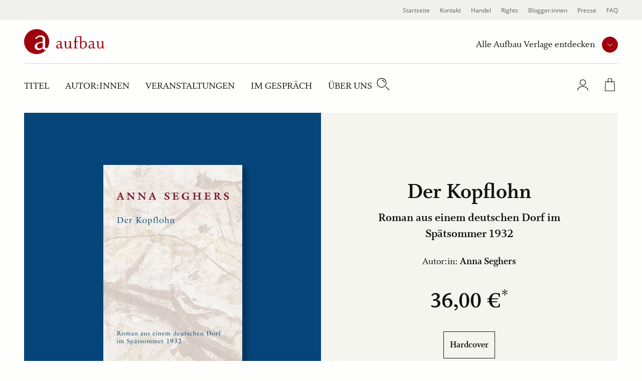

--- FILE ---
content_type: text/html; charset=UTF-8
request_url: https://www.aufbau-verlage.de/aufbau/der-kopflohn/978-3-351-03452-8
body_size: 19768
content:
<!DOCTYPE html>
<html lang="de" dir="ltr" prefix="og: https://ogp.me/ns#">
  <head>
    <meta charset="utf-8" />
<meta name="description" content="Die Fortsetzung der großen Anna Seghers-Werkausgabe | Roman | Hardcover | Online kaufen" />
<meta property="og:type" content="book" />
<meta property="og:url" content="https://www.aufbau-verlage.de/aufbau/der-kopflohn/978-3-351-03452-8" />
<link rel="canonical" href="https://www.aufbau-verlage.de/aufbau/der-kopflohn/978-3-351-03452-8" />
<meta property="og:title" content="Der Kopflohn" />
<meta property="og:image" content="https://www.aufbau-verlage.de/sites/default/files/produkt/cover/9783351034528_cover_2d_0.jpg" />
<meta property="book:isbn" content="978-3-351-03452-8" />
<meta property="book:release_date" content="2021-11-16" />
<meta name="MobileOptimized" content="width" />
<meta name="HandheldFriendly" content="true" />
<meta name="viewport" content="width=device-width, initial-scale=1.0" />
<script type="application/ld+json">{
    "@context": "https://schema.org",
    "@graph": [
        {
            "@type": "Book",
            "name": "Der Kopflohn",
            "url": "/aufbau/der-kopflohn/978-3-351-03452-8",
            "author": [
                {
                    "@type": "Person",
                    "name": "Anna Seghers"
                },
                {
                    "@type": "Person",
                    "name": "Ute Brandes"
                },
                {
                    "@type": "Person",
                    "name": "Carsten Jakobi"
                }
            ]
        },
        {
            "@type": "Product",
            "name": "Der Kopflohn",
            "image": {
                "@type": "ImageObject",
                "representativeOfPage": "True",
                "url": "https://www.aufbau-verlage.de/sites/default/files/produkt/cover/9783351034528_cover_2d_0.jpg",
                "width": "1488",
                "height": "2468"
            },
            "offers": {
                "@type": "Offer",
                "price": "36.000000",
                "priceCurrency": "EUR",
                "availability": "https://schema.org/InStock"
            },
            "isbn": "978-3-351-03452-8"
        }
    ]
}</script>
<link rel="icon" href="/core/misc/favicon.ico" type="image/vnd.microsoft.icon" />
<link rel="alternate" hreflang="de" href="https://www.aufbau-verlage.de/aufbau/der-kopflohn/978-3-351-03452-8" />

    <title>Der Kopflohn | Anna Seghers | Aufbau</title>
    <link rel="stylesheet" media="all" href="/sites/default/files/css/css_VhzdgT6w5n0XnW-ynWRjZF6d1S6nXlTXA42FjpSIesA.css?delta=0&amp;language=de&amp;theme=abv_aufbau_base&amp;include=[base64]" />
<link rel="stylesheet" media="all" href="/sites/default/files/css/css_GIbB3kv_Y64qx42JhNrpE5dYOY1_nSz6lLhIxoWqCyo.css?delta=1&amp;language=de&amp;theme=abv_aufbau_base&amp;include=[base64]" />

    <script type="application/json" data-drupal-selector="drupal-settings-json">{"path":{"baseUrl":"\/","pathPrefix":"","currentPath":"pondus\/product\/6676","currentPathIsAdmin":false,"isFront":false,"currentLanguage":"de","baseThemeUrl":"themes\/custom\/abv_aufbau_base","themeUrl":"themes\/custom\/abv_aufbau_base"},"pluralDelimiter":"\u0003","suppressDeprecationErrors":true,"gtag":{"tagId":"","consentMode":true,"otherIds":[],"events":[],"additionalConfigInfo":[]},"ajaxPageState":{"libraries":"[base64]","theme":"abv_aufbau_base","theme_token":"t6PTopEg83dRF0YqeBZCwlYv4OBBGwJl87JtuUcN2Vg"},"ajaxTrustedUrl":[],"gtm":{"tagId":null,"settings":{"hostname":"gtm.aufbau-verlage.de","data_layer":"dataLayer","include_classes":false,"allowlist_classes":"","blocklist_classes":"","include_environment":false,"environment_id":"","environment_token":""},"tagIds":["GTM-59ZG3L22"],"hostnames":{"GTM-59ZG3L22":"gtm.aufbau-verlage.de"}},"magentoHost":"https:\/\/shop.aufbau-verlage.de","magentoStoreView":"all","sirup_usercentrics":{"settings_id":"NZxkEryVz","smart_data_protector":null},"user":{"uid":0,"permissionsHash":"9d9f6d5f5efcff8da0c8f030086dcd5ed291e4283c35966897ed2e41c9cec378"}}</script>
<script src="/sites/default/files/js/js_SKGV18MIgK6l9DPlLy5XoVtRxZlnMbexuzwJMuD_spI.js?scope=header&amp;delta=0&amp;language=de&amp;theme=abv_aufbau_base&amp;include=[base64]"></script>

  </head>
  <body class="path-pondus">
        <a href="#main-content" class="visually-hidden skip-link">
      Direkt zum Inhalt
    </a>
    <noscript><iframe src="https://gtm.aufbau-verlage.de/ns.html?id=GTM-59ZG3L22"
                  height="0" width="0" style="display:none;visibility:hidden"></iframe></noscript>

      <div class="dialog-off-canvas-main-canvas" data-off-canvas-main-canvas>
    
  
<div class="page">
      

<header  class="navbar navbar-expand-lg justify-content-between align-items-start fixed-top">

      <div class="container-fluid">
      <div class="w-100">
  

                  




<div  id="block-abv-aufbau-base-abv-aufbau-base-site-branding" class="block block-system block-system-branding-block d-inline-block">
  
  
  

    
  <a href="https://www.aufbau-verlage.de/aufbau" class="navbar-brand s-button-link d-flex align-items-center d-inline-block" aria-label="aufbau Startseite">
          <img width="317" height="50" alt="" src="/themes/custom/abv_aufbau_base/logo.svg" />
        <div class="d-flex flex-column logo-text">
    
          </div>
  </a>


  
</div>


      
      <div class="navbar__container d-lg-flex justify-content-between flex-lg-row-reverse">

        <nav aria-label="user menu" class="navbar__user">
          <ul class="d-flex align-items-end">
                      
  <li class="s-menu-account s-flyout-container position-relative">

    <a
      href="/user"
      class="s-menu-account__profile"
    >
      
  

      <span  class="s-icon s-icon--Profile s-icon--lottie"
      data-hover-frame="0"
      data-click="null"
      data-focus-frame="20"
      data-hover-back=""
      data-file-name="Profile"
      aria-hidden="true"
    >
  
      </span>

      <span class="sr-only">Profile</span>
  
  
    </a>

    <button
      class="s-collapsible-toggle d-none d-lg-block"
      aria-expanded="false"
      aria-controls="s-collapsible-account"
    >
      
  

      <span  class="s-icon s-icon--ArrowDownSmall">
  
          <svg class="s-icon__first" aria-hidden="true">
        <use xlink:href="/themes/custom/abv_aufbau_base/dist/icons/svg/sprite.symbol.svg?t97tqj#ArrowDownSmall"></use>
      </svg>
            </span>

      <span class="sr-only">Profil-Menü Umschalter</span>
  
  
    </button>

    <div class="s-menu-account__nav ">
      

  
<div id="s-collapsible-account" class="navbar-nav--sub s-collapsible">
  <div class="s-navbar-nav--sub-inner s-triangle-up text-align-center">
          <div class="s-menu-account-login-register">
              
  


  <a  class="btn s-button s-button--secondary s-button--icon s-icon-animate--right"
        href="/login"
          >
                <span class="s-button-text">Anmelden</span>
              
  

      <span  class="s-icon s-icon--LinkArrow s-icon--default s-icon--animation">
  
          <svg class="s-icon__first" aria-hidden="true">
        <use xlink:href="/themes/custom/abv_aufbau_base/dist/icons/svg/sprite.symbol.svg?t97tqj#LinkArrow"></use>
      </svg>
              <svg class="s-icon__last" aria-hidden="true">
          <use xlink:href="/themes/custom/abv_aufbau_base/dist/icons/svg/sprite.symbol.svg?t97tqj#LinkArrow"></use>
        </svg>
            </span>

  
  
        </a>

  
        <p>Sie haben noch keinen Account?</p>
        <a class="s-link--icon" href="/registrieren">Jetzt Registrieren!</a>
      </div>
      <div class="s-spacer"></div>
      <ul class="navbar-nav">
        <li class="nav-item">Einfachere Bestellung</li>
        <li class="nav-item">Bestellhistorie</li>
        <li class="nav-item">Profilzugriff</li>
      </ul>
      </div>
</div>



    </div>
  </li>

  <li class="s-menu-cart s-flyout-container position-relative">

    <a
      href="/cart"
      class="s-menu-cart__icon"
      aria-label="Warenkorb"
    >
      
  

      <span  class="s-icon s-icon--ShoppingBasket-Physical s-icon--lottie"
      data-hover-frame="0"
      data-click="null"
      data-focus-frame="20"
      data-hover-back=""
      data-file-name="ShoppingBasket-Physical"
      aria-hidden="true"
    >
  
      </span>

  
  
      <span class="s-cart-count s-js-cart-count"></span>
    </a>

    <button
      class="s-collapsible-toggle d-none d-lg-block"
      aria-expanded="false"
      aria-controls="s-collapsible-cart"
    >
      
  

      <span  class="s-icon s-icon--ArrowDownSmall">
  
          <svg class="s-icon__first" aria-hidden="true">
        <use xlink:href="/themes/custom/abv_aufbau_base/dist/icons/svg/sprite.symbol.svg?t97tqj#ArrowDownSmall"></use>
      </svg>
            </span>

      <span class="sr-only">Warenkorb-Menü Umschalter</span>
  
  
    </button>

    <div class="s-menu-cart__nav">
      <div id="s-collapsible-cart" class="navbar-nav--sub collapse s-collapsible s-collapsible-cart">
        <div class="s-navbar-nav--sub-inner s-triangle-up text-align-center">
          <div id="s-cart-nav"></div>
          
          
          
        </div>
      </div>
    </div>
  </li>





      
            <li class="d-lg-none">
              <button
                type="button"
                class="navbar-toggle navbar-toggle--inactive d-lg-none"
                aria-controls="s-main-nav"
                aria-expanded="false"
              >
                <span class="sr-only">Toggle navigation</span>
                
  

      <span  class="s-icon s-icon--MenuSearchCloseCombination s-icon--lottie"
      data-hover-frame="0"
      data-click="{&quot;start&quot;:0,&quot;end&quot;:10}"
      data-focus-frame="0"
      data-hover-back=""
      data-file-name="MenuSearchCloseCombination"
      aria-hidden="true"
    >
  
      </span>

  
  
              </button>
            </li>
          </ul>
        </nav>

        <nav aria-label=main menu id="s-main-nav" class="s-navbar-main-menu">
          <ul>
                                                



      
<li  id="block-abv-aufbau-base-aufbauverlage" role="listitem" class="block block-system block-system-menu-blockpublisher">
  
  
  

      
<div class="s-menu-publisher s-flyout-container">

  <div class="s-menu-publisher__wrapper">
    <span id="publisher-nav-label" class="s-menu-publisher__label">Alle Aufbau Verlage entdecken</span>
              
  


  <button  aria-controls="s-aria-menu-publisher" aria-expanded="false" data-toggle="collapse" class="s-collapsible-toggle btn s-button s-button--primary s-button--icon s-icon-animate--right s-button--small s-button--icon-only"
        
    >
              
  

      <span  class="s-icon s-icon--ArrowDownSmall s-icon--default s-icon--animation">
  
          <svg class="s-icon__first" aria-hidden="true">
        <use xlink:href="/themes/custom/abv_aufbau_base/dist/icons/svg/sprite.symbol.svg?t97tqj#ArrowDownSmall"></use>
      </svg>
              <svg class="s-icon__last" aria-hidden="true">
          <use xlink:href="/themes/custom/abv_aufbau_base/dist/icons/svg/sprite.symbol.svg?t97tqj#ArrowDownSmall"></use>
        </svg>
            </span>

      <span class="sr-only">Verlage Menü ausklappen</span>
  
  
        </button>

  
  </div>

  <div class="s-menu-publisher__nav">
    


<div  id="s-aria-menu-publisher" class="navbar-nav--sub s-collapsible s-collapsible-imprint" data-source="s-collapsible-imprint">
  <div class="s-navbar-nav--sub-inner s-triangle-up">
        <ul class="navbar-nav">
                                      <li class="nav-item  ">
          <a href="/" class="nav-link" data-drupal-link-system-path="&lt;front&gt;">Aufbau Verlage</a>
        </li>
                                      <li class="nav-item  ">
          <a href="/aufbau" class="nav-link" data-drupal-link-system-path="node/18">Aufbau</a>
        </li>
                                      <li class="nav-item  ">
          <a href="/aufbau-audio" class="nav-link" data-drupal-link-system-path="node/36">Aufbau Audio</a>
        </li>
                                      <li class="nav-item  ">
          <a href="/aufbau-digital" class="nav-link" data-drupal-link-system-path="node/35">Aufbau Digital</a>
        </li>
                                      <li class="nav-item  ">
          <a href="/aufbau-taschenbuch" class="nav-link" data-drupal-link-system-path="node/24">Aufbau Taschenbuch</a>
        </li>
                                      <li class="nav-item  ">
          <a href="/blumenbar" class="nav-link" data-drupal-link-system-path="node/33">Blumenbar</a>
        </li>
                                      <li class="nav-item  ">
          <a href="/ch-links-verlag" class="nav-link" data-drupal-link-system-path="node/257">Ch. Links Verlag</a>
        </li>
                                      <li class="nav-item  ">
          <a href="/die-andere-bibliothek" class="nav-link" data-drupal-link-system-path="node/252">Die Andere Bibliothek</a>
        </li>
                                      <li class="nav-item  ">
          <a href="/edition-braus" class="nav-link" data-drupal-link-system-path="node/210">Edition Braus</a>
        </li>
                                      <li class="nav-item  ">
          <a href="/more" class="nav-link" data-drupal-link-system-path="node/34">More</a>
        </li>
                                      <li class="nav-item  ">
          <a href="/ruetten-loening" class="nav-link" data-drupal-link-system-path="node/37">Rütten &amp; Loening</a>
        </li>
          </ul>
  </div>
</div>



  </div>
</div>

  

  </li>

                                          



      
<li  id="block-abv-aufbau-main-menu" role="listitem" class="block block-system block-system-menu-blockmain-aufbau block-system-menu-blockmain">
  
  
  

      <div class="d-none d-lg-block">

  

  
  <ul title="main menu" class="nav navbar-nav navbar-nav--main text-uppercase">
                                          <li class="nav-item   ">
                      <a href="/aufbau/titel" class="nav-link" data-drupal-link-system-path="aufbau/titel">Titel</a>
                  </li>
                                      <li class="nav-item   ">
                      <a href="/aufbau/autor-innen?f%5B0%5D=roles%3A34" class="nav-link" data-drupal-link-query="{&quot;f&quot;:[&quot;roles:34&quot;]}" data-drupal-link-system-path="aufbau/autor-innen">Autor:innen</a>
                  </li>
                                      <li class="nav-item   ">
                      <a href="/aufbau/veranstaltungen" class="nav-link" data-drupal-link-system-path="aufbau/veranstaltungen">Veranstaltungen</a>
                  </li>
                                      <li class="nav-item   ">
                      <a href="/aufbau/im-gespraech" class="nav-link" data-drupal-link-system-path="aufbau/im-gespraech">Im Gespräch</a>
                  </li>
                                      <li class="nav-item  s-flyout-container ">
                                  <button
              class="nav-link s-collapsible-toggle"
              aria-expanded="false"
              aria-controls="s-collapsible-main5"
              data-toggle="collapse"
            >Über uns</button>
              


<div  id="s-collapsible-main5" class="navbar-nav--sub s-collapsible s-collapsible-main5" data-source="s-collapsible-main5">
  <div class="s-navbar-nav--sub-inner s-triangle-up">
        <ul class="navbar-nav">
                                      <li class="nav-item  ">
          <a href="/aufbau/ueber-uns" class="nav-link" data-drupal-link-system-path="node/17">Über Aufbau</a>
        </li>
                                      <li class="nav-item  ">
          <a href="/stellenangebote" class="nav-link" data-drupal-link-system-path="node/78">Karriere</a>
        </li>
                                      <li class="nav-item  ">
          <a href="/aufbau/mediathek" class="nav-link" data-drupal-link-system-path="aufbau/mediathek">Mediathek</a>
        </li>
          </ul>
  </div>
</div>



                  </li>
            </ul>


</div>

<div class="nav navbar-nav--search">
  <div class="nav-item">
    <button class="s-js-search-toggle" aria-controls="s-search-block" aria-expanded="false">
      
  

      <span  class="s-icon s-icon--Search s-icon--lottie"
      data-hover-frame="0"
      data-click="null"
      data-focus-frame="20"
      data-hover-back=""
      data-file-name="Search"
      aria-hidden="true"
    >
  
      </span>

      <span class="sr-only">Suche</span>
  
  
    </button>
  </div>
</div>

<div class="d-lg-none">

  

  
  <ul title="Main Menu" class="nav navbar-nav navbar-nav--main text-uppercase">
                                          <li class="nav-item   ">
                      <a href="/aufbau/titel" class="nav-link" data-drupal-link-system-path="aufbau/titel">Titel</a>
                  </li>
                                      <li class="nav-item   ">
                      <a href="/aufbau/autor-innen?f%5B0%5D=roles%3A34" class="nav-link" data-drupal-link-query="{&quot;f&quot;:[&quot;roles:34&quot;]}" data-drupal-link-system-path="aufbau/autor-innen">Autor:innen</a>
                  </li>
                                      <li class="nav-item   ">
                      <a href="/aufbau/veranstaltungen" class="nav-link" data-drupal-link-system-path="aufbau/veranstaltungen">Veranstaltungen</a>
                  </li>
                                      <li class="nav-item   ">
                      <a href="/aufbau/im-gespraech" class="nav-link" data-drupal-link-system-path="aufbau/im-gespraech">Im Gespräch</a>
                  </li>
                                      <li class="nav-item  s-flyout-container ">
                                  <button
              class="nav-link s-collapsible-toggle"
              aria-expanded="false"
              aria-controls="s-collapsible-main5"
              data-toggle="collapse"
            >Über uns</button>
              


<div  id="s-collapsible-main5" class="navbar-nav--sub s-collapsible s-collapsible-main5" data-source="s-collapsible-main5">
  <div class="s-navbar-nav--sub-inner s-triangle-up">
        <ul class="navbar-nav">
                                      <li class="nav-item  ">
          <a href="/aufbau/ueber-uns" class="nav-link" data-drupal-link-system-path="node/17">Über Aufbau</a>
        </li>
                                      <li class="nav-item  ">
          <a href="/stellenangebote" class="nav-link" data-drupal-link-system-path="node/78">Karriere</a>
        </li>
                                      <li class="nav-item  ">
          <a href="/aufbau/mediathek" class="nav-link" data-drupal-link-system-path="aufbau/mediathek">Mediathek</a>
        </li>
          </ul>
  </div>
</div>



                  </li>
            </ul>


</div>




  </li>

                                          



      
<li  id="block-abv-aufbau-base-metanavigation" role="listitem" class="block block-system block-system-menu-blockmeta">
  
  
  

      
  

  
  <ul title="meta menu" class="nav s-text-xs--secondary text-dark bg-lg-light container-fluid navbar-nav--meta">
                                          <li class="nav-item   ">
                      <a href="/" class="nav-link" data-drupal-link-system-path="&lt;front&gt;">Startseite</a>
                  </li>
                                      <li class="nav-item   ">
                      <a href="/kontakt" class="nav-link" data-drupal-link-system-path="kontakt">Kontakt</a>
                  </li>
                                      <li class="nav-item  s-flyout-container ">
                                  <button
              class="nav-link s-collapsible-toggle"
              aria-expanded="false"
              aria-controls="s-collapsible-meta3"
              data-toggle="collapse"
            >Handel</button>
              


<div  id="s-collapsible-meta3" class="navbar-nav--sub s-collapsible s-collapsible-meta3" data-source="s-collapsible-meta3">
  <div class="s-navbar-nav--sub-inner s-triangle-up">
        <ul class="navbar-nav">
                                      <li class="nav-item  ">
          <a href="/handel" class="nav-link" data-drupal-link-system-path="node/6">Handel</a>
        </li>
                                      <li class="nav-item  ">
          <a href="/kontakt-handel" class="nav-link" data-drupal-link-system-path="node/80">Kontakt</a>
        </li>
                                      <li class="nav-item  ">
          <a href="/vorschauen" class="nav-link" data-drupal-link-system-path="node/88">Vorschauen</a>
        </li>
                                      <li class="nav-item  ">
          <a href="/handel/veranstaltungen" class="nav-link" data-drupal-link-system-path="node/89">Veranstaltungen</a>
        </li>
                                      <li class="nav-item  ">
          <a href="https://www.aufbau-verlage.de/bestellunterlagen" class="nav-link">Bestellunterlagen</a>
        </li>
                                      <li class="nav-item  ">
          <a href="https://www.aufbau-verlage.de/zusatzmaterial" title="Zusatzmaterial" class="nav-link">Zusatzmaterial</a>
        </li>
          </ul>
  </div>
</div>



                  </li>
                                      <li class="nav-item  s-flyout-container ">
                                  <button
              class="nav-link s-collapsible-toggle"
              aria-expanded="false"
              aria-controls="s-collapsible-meta4"
              data-toggle="collapse"
            >Rights</button>
              


<div  id="s-collapsible-meta4" class="navbar-nav--sub s-collapsible s-collapsible-meta4" data-source="s-collapsible-meta4">
  <div class="s-navbar-nav--sub-inner s-triangle-up">
        <ul class="navbar-nav">
                                      <li class="nav-item  ">
          <a href="/rights" class="nav-link" data-drupal-link-system-path="node/12">Rights</a>
        </li>
                                      <li class="nav-item  ">
          <a href="/lizenzen-inland" class="nav-link" data-drupal-link-system-path="node/16">Lizenzen (Inland)</a>
        </li>
                                      <li class="nav-item  ">
          <a href="/foreign-rights" class="nav-link" data-drupal-link-system-path="node/14">Foreign Rights</a>
        </li>
                                      <li class="nav-item  ">
          <a href="/kleinlizenzen-0" class="nav-link" data-drupal-link-system-path="node/15">Kleinlizenzen</a>
        </li>
                                      <li class="nav-item  ">
          <a href="/filmrechte" class="nav-link" data-drupal-link-system-path="node/13">Filmrechte</a>
        </li>
          </ul>
  </div>
</div>



                  </li>
                                      <li class="nav-item   ">
                      <a href="/blogger-innen" class="nav-link" data-drupal-link-system-path="node/11">Blogger:innen</a>
                  </li>
                                      <li class="nav-item   ">
                      <a href="/presse-veranstaltungen" class="nav-link" data-drupal-link-system-path="node/8">Presse</a>
                  </li>
                                      <li class="nav-item   ">
                      <a href="/faq" class="nav-link" data-drupal-link-system-path="node/77">FAQ</a>
                  </li>
            </ul>






  </li>

                                                                                                          </ul>
        </nav>

      </div>

      <div class="navbar-search">
                                                                    
          <div class="s-js-search-global">
              




<div  id="block-abv-aufbau-base-search-global" class="block block-sirup-search block-sirup-search-search-blockglobal">
  
  
  

      
<div class="s-search-block s-js-search-block d-none container" id="s-search-block">
  <form class="s-js-search-form" action="/suche" method="get" data-autosuggest="/autosuggest/suche">
    <div class="d-flex">
      <label for="search-input" class="visually-hidden">Suche</label>
      <input id="search-input" class="s-js-search-input form-control" type="text" name="k" value="" placeholder="Suche nach Titeln, Autor:innen .." />

      <a href="/suche" class="s-button-search s-js-search-submit-link">
        
  

      <span  class="s-icon s-icon--Search">
  
          <svg class="s-icon__first" aria-hidden="true">
        <use xlink:href="/themes/custom/abv_aufbau_base/dist/icons/svg/sprite.symbol.svg?t97tqj#Search"></use>
      </svg>
            </span>

      <span class="sr-only">Suche</span>
  
  
      </a>
    </div>
  </form>
</div>

  
  

  </div>



          </div>

                                                                    </div>

        </div>
    </div>
  </header>


  
  <div class="page__container">
    <div class="s-page__top-of-page-px" tabindex="-1"></div>
    <main class="pb-5 pb-md-8 " id="main-content">
          

  <div  class="page__content">
    <div class="container-fluid ">
                  




<div  id="block-abv-aufbau-base-abv-aufbau-base-content" class="block block-system block-system-main-block">
  
  
  

      


  



<section class="s-section s-section--fullwidth p-0 m-0">
  

  <style>
    .s-pondus-product-header--6676 {
      --theme-color-picker-calculated: #06457A;
      --theme-color-picker__dark: #05345c;
      --theme-color-picker__light: #83a2bd;

    
    
      --theme-color-picker: var(--theme-color-picker-specific, var(--theme-color-picker-calculated));

    
      --theme-color-picker__inverted: var(--theme-color-white);

    
    %}
  </style>

  <div  class="s-pondus-product--6676 s-header s-pondus-product-header s-pondus-product-header--6676 mx-0">
        
      <div class="s-pondus-product-header__preview-container">
        <div class="s-pondus-product-header__preview">
          
                                
          
          





  
<section class="s-gallery-container s-image-gallery-container" aria-roledescription="carousel" >            



  <button  class="btn s-button s-button--produkt s-button--icon s-icon-animate--left s-button--icon-only disabled s-gallery__button s-gallery__button--prev s-gallery__button--dark s-image-gallery__button s-image-gallery__button--prev"
        
    >
              
  

      <span  class="s-icon s-icon--ArrowLeft s-icon--default s-icon--animation">
  
          <svg class="s-icon__first" aria-hidden="true">
        <use xlink:href="/themes/custom/abv_aufbau_base/dist/icons/svg/sprite.symbol.svg?t97tqj#ArrowLeft"></use>
      </svg>
              <svg class="s-icon__last" aria-hidden="true">
          <use xlink:href="/themes/custom/abv_aufbau_base/dist/icons/svg/sprite.symbol.svg?t97tqj#ArrowLeft"></use>
        </svg>
            </span>

      <span class="sr-only">vorherige Folie</span>
  
  
        </button>

  
    <div
     class="s-js-gallery s-js-lightbox s-gallery s-js-image-gallery s-image-gallery"
    data-multi-slide=""
    data-variable-width=""
    data-center-mode=""
    data-autoplay=""
    data-bottom-navigation-display="dots"
      >
    
              <div class="s-gallery__cover">
                                <div class="">
                                      



                    <div class="field field--name-cover field--type-entity-reference field--label-hidden field__item"><a class="media media--gallery"
  data-toggle="lightbox"
  data-gallery="gallery"
   href="https://www.aufbau-verlage.de/sites/default/files/styles/s_480_620/public/produkt/cover/9783351034528_cover_2d_0.jpg?itok=6BbKfCOX"     >
  
  <span  class="s-media--image s-media--image__shadow--right">    <picture>
                  <source srcset="/sites/default/files/styles/s_400_460/public/produkt/cover/9783351034528_cover_2d_0.jpg?itok=iQ4AE2Il 1x, /sites/default/files/styles/s_400_460_2x/public/produkt/cover/9783351034528_cover_2d_0.jpg?itok=VOf2WXjo 2x" media="(min-width: 1200px)" type="image/jpeg" width="277" height="460"/>
              <source srcset="/sites/default/files/styles/s_400_460/public/produkt/cover/9783351034528_cover_2d_0.jpg?itok=iQ4AE2Il 1x, /sites/default/files/styles/s_400_460_2x/public/produkt/cover/9783351034528_cover_2d_0.jpg?itok=VOf2WXjo 2x" media="(min-width: 769px)  and (max-width: 1199px)" type="image/jpeg" width="277" height="460"/>
              <source srcset="/sites/default/files/styles/s_240_270/public/produkt/cover/9783351034528_cover_2d_0.jpg?itok=r6C1fRU8 1x, /sites/default/files/styles/s_240_270_2x/public/produkt/cover/9783351034528_cover_2d_0.jpg?itok=reAprjaS 2x" media="(min-width: 577px) and (max-width: 768px)" type="image/jpeg" width="163" height="270"/>
              <source srcset="/sites/default/files/styles/s_240_270/public/produkt/cover/9783351034528_cover_2d_0.jpg?itok=r6C1fRU8 1x, /sites/default/files/styles/s_240_270_2x/public/produkt/cover/9783351034528_cover_2d_0.jpg?itok=reAprjaS 2x" media="(max-width: 576px)" type="image/jpeg" width="163" height="270"/>
                    
<img
   loading="eager" width="163" height="270" src="/sites/default/files/styles/s_240_270/public/produkt/cover/9783351034528_cover_2d_0.jpg?itok=r6C1fRU8" class="img-fluid"
  alt="Der Kopflohn"
  loading="lazy"
/>

  </picture>

</span>

</a>
</div>
            

                                  </div>
              </div>

              

              </div>            



  <button  class="btn s-button s-button--produkt s-button--icon s-icon-animate--right s-button--icon-only disabled s-gallery__button s-gallery__button--next s-gallery__button--dark s-image-gallery__button s-image-gallery__button--next"
        
    >
              
  

      <span  class="s-icon s-icon--ArrowRight s-icon--default s-icon--animation">
  
          <svg class="s-icon__first" aria-hidden="true">
        <use xlink:href="/themes/custom/abv_aufbau_base/dist/icons/svg/sprite.symbol.svg?t97tqj#ArrowRight"></use>
      </svg>
              <svg class="s-icon__last" aria-hidden="true">
          <use xlink:href="/themes/custom/abv_aufbau_base/dist/icons/svg/sprite.symbol.svg?t97tqj#ArrowRight"></use>
        </svg>
            </span>

      <span class="sr-only">nächste Folie</span>
  
  
        </button>

  
    

          
  <div class="justify-content-center mx-auto align-items-center s-gallery__button-container-after">
    
          <div class="s-gallery-dot-nav s-image-gallery-dot-nav">
                        <div class="s-gallery-dot-nav-placeholder"></div>
      </div>
    
      </div>
  </section>

  <div class="s-lightbox-close-wrapper">
      



  <button  class="btn s-button s-button--primary s-button--icon s-icon-animate--none s-button--icon-only s-lightbox-close"
        type=button
    >
              
  

      <span  class="s-icon s-icon--Close_Small s-icon--default">
  
          <svg class="s-icon__first" aria-hidden="true">
        <use xlink:href="/themes/custom/abv_aufbau_base/dist/icons/svg/sprite.symbol.svg?t97tqj#Close_Small"></use>
      </svg>
            </span>

      <span class="sr-only">close lightbox</span>
  
  
        </button>

  
  </div>

  
  
        </div>

      </div>
      <div class="s-pondus-product-header__info-container">
        <div class="s-pondus-product-header__infos">
          <div class="col-10 d-flex flex-column justify-content-center text-center">
            
                



      <h1  class="page-title s-js-aria-title field field--pondus-product--title pondus-product--full mb-2">Der Kopflohn</h1>
  

              



                    <div class="field field--name-subtitle field--type-string field--label-hidden s-h5 mb-5 mb-md-7 field__item">Roman aus einem deutschen Dorf im Spätsommer 1932</div>
            


              

  <div  class="field field--name-authors s-text-m">
    Autor:in: <span class="font-weight-bold">
      <a href="/autor-in/anna-seghers" hreflang="de">Anna Seghers</a>    </span>
  </div>


              <div class="row justify-content-center">
  <div class="s-pondus-product-header__price-container">
    <div class="s-pondus-product-header__price s-pondus-product-header__price--default">
      



                    <div class="field field--name-price-de field--type-pondus-price field--label-hidden field__item">36,00 €</div>
            

    </div>
      </div>
</div>


                    





  
<section class="s-gallery-container s-formats-container" aria-roledescription="carousel" >            



  <button  class="btn s-button s-button--produkt s-button--icon s-icon-animate--left s-button--icon-only disabled s-gallery__button s-gallery__button--prev s-formats__button s-formats__button--prev"
        
    >
              
  

      <span  class="s-icon s-icon--ArrowLeft s-icon--default s-icon--animation">
  
          <svg class="s-icon__first" aria-hidden="true">
        <use xlink:href="/themes/custom/abv_aufbau_base/dist/icons/svg/sprite.symbol.svg?t97tqj#ArrowLeft"></use>
      </svg>
              <svg class="s-icon__last" aria-hidden="true">
          <use xlink:href="/themes/custom/abv_aufbau_base/dist/icons/svg/sprite.symbol.svg?t97tqj#ArrowLeft"></use>
        </svg>
            </span>

      <span class="sr-only">vorherige Folie</span>
  
  
        </button>

  
    <div
     class="s-gallery s-js-formats s-formats"
    data-multi-slide=""
    data-variable-width=""
    data-center-mode=""
    data-autoplay=""
    data-bottom-navigation-display="none"
      >
            <div class="s-js-formats__wrapper s-formats__wrapper">    <div  class="isOrderable active s-js-formats__item s-formats__item"><a href="/aufbau/der-kopflohn/978-3-351-03452-8" hreflang="de">Hardcover</a></div></div>
        </div>            



  <button  class="btn s-button s-button--produkt s-button--icon s-icon-animate--right s-button--icon-only disabled s-gallery__button s-gallery__button--next s-formats__button s-formats__button--next"
        
    >
              
  

      <span  class="s-icon s-icon--ArrowRight s-icon--default s-icon--animation">
  
          <svg class="s-icon__first" aria-hidden="true">
        <use xlink:href="/themes/custom/abv_aufbau_base/dist/icons/svg/sprite.symbol.svg?t97tqj#ArrowRight"></use>
      </svg>
              <svg class="s-icon__last" aria-hidden="true">
          <use xlink:href="/themes/custom/abv_aufbau_base/dist/icons/svg/sprite.symbol.svg?t97tqj#ArrowRight"></use>
        </svg>
            </span>

      <span class="sr-only">nächste Folie</span>
  
  
        </button>

  
    </section>


  
  
  

                      
  


  <button  data-addtocart="6676" class="btn s-button s-button--primary s-button--icon s-icon-animate--none"
        
    >
                <span class="s-button-text">In den Warenkorb</span>
              
  

      <span  class="s-icon s-icon--ShoppingBag s-icon--default">
  
          <svg class="s-icon__first" aria-hidden="true">
        <use xlink:href="/themes/custom/abv_aufbau_base/dist/icons/svg/sprite.symbol.svg?t97tqj#ShoppingBag"></use>
      </svg>
            </span>

  
  
        </button>

  

  
            
                          
            
          </div>
        </div>
      </div>
  </div>
</section>

  
  


<article  class="s-pondus-product s-pondus-product--6676 s-pondus-product--full">
      <div class="container s-paragraph--text">
      <div class="row justify-content-center mb-5 mb-lg-0">
        <div class="col-12 col-lg-6">
          <h2 class="s-h3 text-left">Beschreibung</h2>
        </div>
      </div>
      <div class="row justify-content-center">
        <div class="col-12 col-lg-6">
          <div class="s-text-m">



                    <div class="field field--name-content field--type-text-long field--label-hidden field__item"><p>Sommer 1932: Die soziale Not in Deutschland erreicht einen neuen Höhepunkt. In dem rheinhessischen Dorf Oberweilerbach stehen die Kleinbauern vor dem Ruin, selbst die Großbauern befinden sich in Kreditnot. Frauen und Heranwachsende sind Opfer brutaler Ausbeutung. In dieser Situation trifft mit Johann Schulz ein unbekannter ‚roter‘ Flüchtling ein; sein Steckbrief hängt öffentlich in der Kreisstadt aus. Man beschuldigt ihn, bei einer Demonstration einen Polizisten getötet zu haben. Der ausgesetzte Kopflohn wird zur Versuchung, und es ist eine Frage der Gesinnung, wer ihn schließlich denunziert. Denn im Dorf werben die Nazis, die vor allem auf die Jugend große Anziehungskraft ausüben. <br></p>
<p>Anna Seghers‘ erster Exilroman durchdringt den menschlichen und sozialen Nährboden für den Aufstieg der NSDAP. Er beeindruckt durch seine sprachliche Intensität und den gestalterischen Reichtum der erzählerischen Mittel.</p>
</div>
            
</div>
        </div>
      </div>
    </div>
  
        
    
  
  <div class="container s-paragraph--text">
    <section class="s-section">
      <div class="s-pondus-product__info-container">
        <div class="row justify-content-center">
                      <div class="col-6 col-lg-3 d-flex flex-column">
                                                  



      <div class="field field--name-publisher field--type-entity-reference field--label-above">
      <div class="field__label">Verlag</div>
                    <div class="field__item">Aufbau</div>
                </div>
  

                                                                  



      <div class="field field--name-release-date field--type-datetime field--label-above">
      <div class="field__label">Veröffentlichung</div>
                    <div class="field__item">16.11.2021</div>
                </div>
  

                                                                  



      <div class="field field--name-isbn field--type-string field--label-above">
      <div class="field__label">ISBN</div>
                    <div class="field__item">978-3-351-03452-8</div>
                </div>
  

                                                                                                



      <div class="field field--name-series field--type-entity-reference field--label-above">
      <div class="field__label">Gehört zu</div>
              <div class="field__items">
                    <div class="field__item">Seghers Werkausgabe</div>
                    </div>
          </div>
  

                                                                  



      <div class="field field--name-volume field--type-integer field--label-inline">
      <div class="field__label">Bandnummer</div>
              <div class="field__items">
                    <div class="field__item">0</div>
                    </div>
          </div>
  

                                          </div>
                      <div class="col-6 col-lg-3 d-flex flex-column">
                                                  



      <div class="field field--name-pondus-format field--type-entity-reference field--label-above">
      <div class="field__label">Format</div>
                    <div class="field__item">Hardcover mit Schutzumschlag</div>
                </div>
  

                                                                                              <div class="field">
                    <div class="field__label">Anzahl Seiten</div>
                    <div class="field__item">230</div>
                  </div>
                                                                                                



      <div class="field field--name-main-language field--type-entity-reference field--label-above">
      <div class="field__label">Sprache</div>
                    <div class="field__item">Deutsch</div>
                </div>
  

                                          </div>
                  </div>
                      </div>
    </section>
  </div>

  


<div  class="s-pondus-product s-pondus-product--6676 s-pondus-product--full s-sticky s-sticky--hidden s-js-sticky s-pondus-product-sticky s-pondus-product-sticky--6676">
      

  <style>
    .s-pondus-product-sticky--6676 {
      --theme-color-picker-calculated: #06457A;
      --theme-color-picker__dark: #05345c;
      --theme-color-picker__light: #83a2bd;

    
    
      --theme-color-picker: var(--theme-color-picker-specific, var(--theme-color-picker-calculated));

    
      --theme-color-picker__inverted: var(--theme-color-white);

    
    %}
  </style>

    <div class="s-sticky__cart-teaser">
      <div class="s-sticky__cart-teaser__content">

                  



                    <div class="field field--name-cover field--type-entity-reference field--label-hidden field__item"><a class="media media--gallery"
  data-toggle="lightbox"
  data-gallery="gallery"
   href="https://www.aufbau-verlage.de/sites/default/files/styles/s_480_620/public/produkt/cover/9783351034528_cover_2d_0.jpg?itok=6BbKfCOX"     >
  
  <span  class="s-media--image s-media--image__shadow--right">    <picture>
                  <source srcset="/sites/default/files/styles/s_400_460/public/produkt/cover/9783351034528_cover_2d_0.jpg?itok=iQ4AE2Il 1x, /sites/default/files/styles/s_400_460_2x/public/produkt/cover/9783351034528_cover_2d_0.jpg?itok=VOf2WXjo 2x" media="(min-width: 1200px)" type="image/jpeg" width="277" height="460"/>
              <source srcset="/sites/default/files/styles/s_400_460/public/produkt/cover/9783351034528_cover_2d_0.jpg?itok=iQ4AE2Il 1x, /sites/default/files/styles/s_400_460_2x/public/produkt/cover/9783351034528_cover_2d_0.jpg?itok=VOf2WXjo 2x" media="(min-width: 769px)  and (max-width: 1199px)" type="image/jpeg" width="277" height="460"/>
              <source srcset="/sites/default/files/styles/s_240_270/public/produkt/cover/9783351034528_cover_2d_0.jpg?itok=r6C1fRU8 1x, /sites/default/files/styles/s_240_270_2x/public/produkt/cover/9783351034528_cover_2d_0.jpg?itok=reAprjaS 2x" media="(min-width: 577px) and (max-width: 768px)" type="image/jpeg" width="163" height="270"/>
              <source srcset="/sites/default/files/styles/s_240_270/public/produkt/cover/9783351034528_cover_2d_0.jpg?itok=r6C1fRU8 1x, /sites/default/files/styles/s_240_270_2x/public/produkt/cover/9783351034528_cover_2d_0.jpg?itok=reAprjaS 2x" media="(max-width: 576px)" type="image/jpeg" width="163" height="270"/>
                    
<img
   loading="eager" width="163" height="270" src="/sites/default/files/styles/s_240_270/public/produkt/cover/9783351034528_cover_2d_0.jpg?itok=r6C1fRU8" class="img-fluid"
  alt="Der Kopflohn"
  loading="lazy"
/>

  </picture>

</span>

</a>
</div>
            

        
                    
  


  <button  data-addtocart="6676" class="btn s-button s-button--primary s-button--icon s-icon-animate--none s-button--icon-only"
        type=button
    >
              
  

      <span  class="s-icon s-icon--ShoppingBag s-icon--default">
  
          <svg class="s-icon__first" aria-hidden="true">
        <use xlink:href="/themes/custom/abv_aufbau_base/dist/icons/svg/sprite.symbol.svg?t97tqj#ShoppingBag"></use>
      </svg>
            </span>

      <span class="sr-only">In den Warenkorb</span>
  
  
        </button>

  

        
        <div class="s-sticky__price-container">
          



                    <div class="field field--name-price-de field--type-pondus-price field--label-hidden field__item">36,00 €</div>
            

                  </div>

      </div>
    </div>
  
  <div class="s-sticky__icon-bar">
            
  


  <button  data-addtocart="6676" class="btn s-button s-button--primary s-button--icon s-icon-animate--none s-button--icon-only"
        type=button
    >
              
  

      <span  class="s-icon s-icon--ShoppingBag s-icon--default">
  
          <svg class="s-icon__first" aria-hidden="true">
        <use xlink:href="/themes/custom/abv_aufbau_base/dist/icons/svg/sprite.symbol.svg?t97tqj#ShoppingBag"></use>
      </svg>
            </span>

      <span class="sr-only">In den Warenkorb</span>
  
  
        </button>

  

    
    
              



  <button  data-toggle="tooltip" data-placement="bottom" data-original-title="https://www.aufbau-verlage.de/aufbau/der-kopflohn/978-3-351-03452-8" class="btn s-button s-button--sticky s-button--icon s-icon-animate--none s-button--icon-only s-copy-link-icon"
        
    >
              
  

      <span  class="s-icon s-icon--CopyLink s-icon--default s-icon--animation">
  
          <svg class="s-icon__first" aria-hidden="true">
        <use xlink:href="/themes/custom/abv_aufbau_base/dist/icons/svg/sprite.symbol.svg?t97tqj#CopyLink"></use>
      </svg>
              <svg class="s-icon__last" aria-hidden="true">
          <use xlink:href="/themes/custom/abv_aufbau_base/dist/icons/svg/sprite.symbol.svg?t97tqj#CopyLink"></use>
        </svg>
            </span>

      <span class="sr-only">URL kopieren</span>
  
  
        </button>

  
  </div>
</div>

  

  <div class="s-pondus-product__additional-content s-additional-sections s-section--fullwidth
  overflow-hidden">

      </div>

      

<section class="s-section">
  <div class="container-fluid px-0 s-citation-slider__container">
    <div  class="s-citation-slider field--quotes s-fullwidth">
          
    


  


  
<section class="s-gallery-container s-citations-container" aria-roledescription="carousel" >            



  <button  class="btn s-button s-button--icon s-icon-animate--left s-button--icon-only disabled s-gallery__button s-gallery__button--prev s-citations__button s-citations__button--prev d-none"
        
    >
              
  

      <span  class="s-icon s-icon--ArrowLeft s-icon--default s-icon--animation">
  
          <svg class="s-icon__first" aria-hidden="true">
        <use xlink:href="/themes/custom/abv_aufbau_base/dist/icons/svg/sprite.symbol.svg?t97tqj#ArrowLeft"></use>
      </svg>
              <svg class="s-icon__last" aria-hidden="true">
          <use xlink:href="/themes/custom/abv_aufbau_base/dist/icons/svg/sprite.symbol.svg?t97tqj#ArrowLeft"></use>
        </svg>
            </span>

      <span class="sr-only">vorherige Folie</span>
  
  
        </button>

  
    <div
     class="s-gallery s-js-citations s-citations"
    data-multi-slide=""
    data-variable-width=""
    data-center-mode=""
    data-autoplay=""
    data-bottom-navigation-display="dots"
      >
                  <div>
<article  class="s-paragraph--citation-item pondus-review pondus-review--teaser">
  <div class="s-citation-item text-secondary">
    


<div class="s-subtitle s-subtitle--center">
  <div class="s-subtitle__content s-color-inverted">
                  Pressestimmen
            </div>
</div>

  

    <blockquote>



                    <div class="field field--name-text field--type-text-long field--label-hidden s-h3 field__item"><p>»Nach Jahren des Stillstands setzt der Aufbau-Verlag mit der Edition von »Kopflohn« nun endlich die im Jahr 2000 begonnene große kommentierte Werkausgabe von Anna Seghers fort.«</p>
</div>
            
        <footer>
          



          <cite class="field field--name-source field--type-string field--label-hidden field__item s-text-m">Neues Deutschland</cite>
    

                      <time datetime="2021-12-04">
              



                    <div class="field field--name-publication-date field--type-datetime field--label-hidden field__item">04.12.2021</div>
            

            </time>
                  </footer>
          </blockquote>

  </div>
</article>
</div>
            </div>            



  <button  class="btn s-button s-button--icon s-icon-animate--right s-button--icon-only disabled s-gallery__button s-gallery__button--next s-citations__button s-citations__button--next d-none"
        
    >
              
  

      <span  class="s-icon s-icon--ArrowRight s-icon--default s-icon--animation">
  
          <svg class="s-icon__first" aria-hidden="true">
        <use xlink:href="/themes/custom/abv_aufbau_base/dist/icons/svg/sprite.symbol.svg?t97tqj#ArrowRight"></use>
      </svg>
              <svg class="s-icon__last" aria-hidden="true">
          <use xlink:href="/themes/custom/abv_aufbau_base/dist/icons/svg/sprite.symbol.svg?t97tqj#ArrowRight"></use>
        </svg>
            </span>

      <span class="sr-only">nächste Folie</span>
  
  
        </button>

  
    

          
  <div class="d-none justify-content-center mx-auto align-items-center s-gallery__button-container-after">
    
          <div class="s-gallery-dot-nav s-citations-dot-nav">
                        <div class="s-gallery-dot-nav-placeholder"></div>
      </div>
    
      </div>
  </section>


  
  
      </div>
  </div>
</section>





  
  <div class="s-pondus-product__additional-content s-additional-sections s-section--fullwidth
  overflow-hidden">

          
<section  class="s-section s-pondus-teaser--force-highlighted">
  <div class="">
              <div class="s-teaser-slider">
            
  


      <h2  class="s-h3 s-js-aria-title">Urheber:innen</h2>
  
            



    
    
  


<div  class="container s-pondus-teaser--force-highlighted field field--name-persons field--type-entity-reference field--label-hidden">
      <div class="s-teaser-slider__container">
    <div class="row">
      <div class="col-12">
        <div class="s-teaser-slider__wrapper">

          <div class="">
                          


  


  
<section class="s-gallery-container s-teaser-slider-container" aria-roledescription="carousel" >            



  <button  class="btn s-button s-button--icon s-icon-animate--left s-button--icon-only disabled s-gallery__button s-gallery__button--prev s-teaser-slider__button s-teaser-slider__button--prev d-md-none"
        
    >
              
  

      <span  class="s-icon s-icon--ArrowLeft s-icon--default s-icon--animation">
  
          <svg class="s-icon__first" aria-hidden="true">
        <use xlink:href="/themes/custom/abv_aufbau_base/dist/icons/svg/sprite.symbol.svg?t97tqj#ArrowLeft"></use>
      </svg>
              <svg class="s-icon__last" aria-hidden="true">
          <use xlink:href="/themes/custom/abv_aufbau_base/dist/icons/svg/sprite.symbol.svg?t97tqj#ArrowLeft"></use>
        </svg>
            </span>

      <span class="sr-only">vorherige Folie</span>
  
  
        </button>

  
    <div
     class="s-js-gallery s-gallery s-js-teaser-slider s-teaser-slider"
    data-multi-slide="1"
    data-variable-width=""
    data-center-mode=""
    data-autoplay=""
    data-bottom-navigation-display="dots"
      >
                  <div>




<section  class="s-isotope-grid__item s-pondus-person s-pondus-person--teaser s-pondus-person--teaser-unrestricted s-isotope-grid__item--default s-pondus-person--default" >
  <div class="s-isotope-grid__spacer">
    <div class="s-pondus-person__container s-pondus-person--has-image">

      <h3 class="s-unstyled-heading s-js-aria-title">
        



                    <div class="field field--name-name field--type-string field--label-hidden field__item"><a href="/autor-in/anna-seghers" hreflang="de">Anna Seghers</a></div>
            

      </h3>

              



                    <div class="field field--name-image field--type-entity-reference field--label-hidden field__item">
  



<div  class="media media--person-teaser-unrestricted s-media--image s-media--image--normal"
      data-theme = base>
      



                    <div class="field field--name-field-media-image field--type-image field--label-hidden field__item">    <picture>
                  <source srcset="/sites/default/files/styles/sc_180_180/public/autor/foto/anna-seghers--28c-29-aufbau-verlage-2017-2130.jpg?h=70abcd91&amp;itok=8cj0hdZW 1x, /sites/default/files/styles/sc_180_180_2x/public/autor/foto/anna-seghers--28c-29-aufbau-verlage-2017-2130.jpg?h=70abcd91&amp;itok=hMY8ZYZA 2x" media="(min-width: 1200px)" type="image/jpeg" width="180" height="180"/>
              <source srcset="/sites/default/files/styles/sc_180_180/public/autor/foto/anna-seghers--28c-29-aufbau-verlage-2017-2130.jpg?h=70abcd91&amp;itok=8cj0hdZW 1x, /sites/default/files/styles/sc_180_180_2x/public/autor/foto/anna-seghers--28c-29-aufbau-verlage-2017-2130.jpg?h=70abcd91&amp;itok=hMY8ZYZA 2x" media="(min-width: 769px)  and (max-width: 1199px)" type="image/jpeg" width="180" height="180"/>
              <source srcset="/sites/default/files/styles/sc_180_180/public/autor/foto/anna-seghers--28c-29-aufbau-verlage-2017-2130.jpg?h=70abcd91&amp;itok=8cj0hdZW 1x, /sites/default/files/styles/sc_180_180_2x/public/autor/foto/anna-seghers--28c-29-aufbau-verlage-2017-2130.jpg?h=70abcd91&amp;itok=hMY8ZYZA 2x" media="(min-width: 577px) and (max-width: 768px)" type="image/jpeg" width="180" height="180"/>
              <source srcset="/sites/default/files/styles/sc_140_140/public/autor/foto/anna-seghers--28c-29-aufbau-verlage-2017-2130.jpg?h=70abcd91&amp;itok=QZv9DCVU 1x, /sites/default/files/styles/sc_140_140_2x/public/autor/foto/anna-seghers--28c-29-aufbau-verlage-2017-2130.jpg?h=70abcd91&amp;itok=ebrkb8K_ 2x" media="(max-width: 576px)" type="image/jpeg" width="140" height="140"/>
                    
<img
   loading="eager" width="140" height="140" src="/sites/default/files/styles/sc_140_140/public/autor/foto/anna-seghers--28c-29-aufbau-verlage-2017-2130.jpg?h=70abcd91&amp;itok=QZv9DCVU" class="img-fluid"
  alt="Porträtfoto Anna Seghers"
  loading="lazy"
/>

  </picture>

</div>
            

    
  </div>

  
</div>
            

      
                                                          
              


<div class="s-subtitle s-subtitle--center">
  <div class="s-subtitle__content">
                  Autor:in
            </div>
</div>

  
      

              <div class="s-pondus-person__vita">
          



<div  class="field field--name-vita field--type-text-long field--label-hidden field__items">
  <div class="s-text-concat ">
    <div class="s-text s-ellipsis">
              <p>Netty Reiling wurde 1900 in Mainz geboren.</p>
          </div>
  </div>
  </div>

  

        </div>
      

      
              
  


  <span  class="btn s-button s-button--primary s-button--icon s-icon-animate--right s-button--icon-only"
      >
              
  

      <span  class="s-icon s-icon--LinkArrow s-icon--default s-icon--animation">
  
          <svg class="s-icon__first" aria-hidden="true">
        <use xlink:href="/themes/custom/abv_aufbau_base/dist/icons/svg/sprite.symbol.svg?t97tqj#LinkArrow"></use>
      </svg>
              <svg class="s-icon__last" aria-hidden="true">
          <use xlink:href="/themes/custom/abv_aufbau_base/dist/icons/svg/sprite.symbol.svg?t97tqj#LinkArrow"></use>
        </svg>
            </span>

  
  
        </span>

  

      
    </div>
  </div>
</section>

  

</div>
              <div>




<section  class="s-isotope-grid__item s-pondus-person s-pondus-person--teaser s-pondus-person--teaser-unrestricted s-isotope-grid__item--default s-pondus-person--default" >
  <div class="s-isotope-grid__spacer">
    <div class="s-pondus-person__container">

      <h3 class="s-unstyled-heading s-js-aria-title">
        



                    <div class="field field--name-name field--type-string field--label-hidden field__item"><a href="/autor-in/ute-brandes" hreflang="de">Ute Brandes</a></div>
            

      </h3>

      
                                                          
              


<div class="s-subtitle s-subtitle--center">
  <div class="s-subtitle__content">
                  Bearbeiter:in
            </div>
</div>

  
      

              <div class="s-pondus-person__vita">
          



<div  class="field field--name-vita field--type-text-long field--label-hidden field__items">
  <div class="s-text-concat ">
    <div class="s-text s-ellipsis">
              <p>Ute Brandes ist Professor of German am Amherst College, Amherst, Massachusetts</p>

          </div>
  </div>
  </div>

  

        </div>
      

      
              
  


  <span  class="btn s-button s-button--primary s-button--icon s-icon-animate--right s-button--icon-only"
      >
              
  

      <span  class="s-icon s-icon--LinkArrow s-icon--default s-icon--animation">
  
          <svg class="s-icon__first" aria-hidden="true">
        <use xlink:href="/themes/custom/abv_aufbau_base/dist/icons/svg/sprite.symbol.svg?t97tqj#LinkArrow"></use>
      </svg>
              <svg class="s-icon__last" aria-hidden="true">
          <use xlink:href="/themes/custom/abv_aufbau_base/dist/icons/svg/sprite.symbol.svg?t97tqj#LinkArrow"></use>
        </svg>
            </span>

  
  
        </span>

  

      
    </div>
  </div>
</section>

  

</div>
              <div>




<section  class="s-isotope-grid__item s-pondus-person s-pondus-person--teaser s-pondus-person--teaser-unrestricted s-isotope-grid__item--default s-pondus-person--default" >
  <div class="s-isotope-grid__spacer">
    <div class="s-pondus-person__container">

      <h3 class="s-unstyled-heading s-js-aria-title">
        



                    <div class="field field--name-name field--type-string field--label-hidden field__item"><a href="/autor-in/carsten-jakobi" hreflang="de">Carsten Jakobi</a></div>
            

      </h3>

      
                                                          
              


<div class="s-subtitle s-subtitle--center">
  <div class="s-subtitle__content">
                  Bearbeiter:in
            </div>
</div>

  
      

              <div class="s-pondus-person__vita">
          



<div  class="field field--name-vita field--type-text-long field--label-hidden field__items">
  <div class="s-text-concat ">
    <div class="s-text s-ellipsis">
              <p>Carsten Jakobi ist Akademischer Direktor am Deutschen Institut der Johannes Gutenberg-Universität Mainz.</p>

          </div>
  </div>
  </div>

  

        </div>
      

      
              
  


  <span  class="btn s-button s-button--primary s-button--icon s-icon-animate--right s-button--icon-only"
      >
              
  

      <span  class="s-icon s-icon--LinkArrow s-icon--default s-icon--animation">
  
          <svg class="s-icon__first" aria-hidden="true">
        <use xlink:href="/themes/custom/abv_aufbau_base/dist/icons/svg/sprite.symbol.svg?t97tqj#LinkArrow"></use>
      </svg>
              <svg class="s-icon__last" aria-hidden="true">
          <use xlink:href="/themes/custom/abv_aufbau_base/dist/icons/svg/sprite.symbol.svg?t97tqj#LinkArrow"></use>
        </svg>
            </span>

  
  
        </span>

  

      
    </div>
  </div>
</section>

  

</div>
            </div>            



  <button  class="btn s-button s-button--icon s-icon-animate--right s-button--icon-only disabled s-gallery__button s-gallery__button--next s-teaser-slider__button s-teaser-slider__button--next d-md-none"
        
    >
              
  

      <span  class="s-icon s-icon--ArrowRight s-icon--default s-icon--animation">
  
          <svg class="s-icon__first" aria-hidden="true">
        <use xlink:href="/themes/custom/abv_aufbau_base/dist/icons/svg/sprite.symbol.svg?t97tqj#ArrowRight"></use>
      </svg>
              <svg class="s-icon__last" aria-hidden="true">
          <use xlink:href="/themes/custom/abv_aufbau_base/dist/icons/svg/sprite.symbol.svg?t97tqj#ArrowRight"></use>
        </svg>
            </span>

      <span class="sr-only">nächste Folie</span>
  
  
        </button>

  
    

          
  <div class="d-md-none justify-content-center mx-auto align-items-center s-gallery__button-container-after">
    
          <div class="s-gallery-dot-nav s-teaser-slider-dot-nav">
                        <div class="s-gallery-dot-nav-placeholder"></div>
      </div>
    
      </div>
  </section>


  
  
                      </div>

        </div>
      </div>
    </div>
  </div>
</div>


  

          </div>
          </div>
</section>
    
    
          
<section  class="s-section">
  <div class="">
              



  


<div  class="container s-pondus-teaser--force-highlighted product-teaser-products product-series-products abv-page-product">
      
  


      <h2  class="s-h3 s-js-aria-title">Weitere Titel der Serie</h2>
  
    <div class="s-teaser-slider__container">
    <div class="row">
      <div class="col-12">
        <div class="s-teaser-slider__wrapper">

          <div class="">
                





  
<section class="s-gallery-container s-series-products-container" aria-roledescription="carousel" >            



  <button  class="btn s-button s-button--icon s-icon-animate--left s-button--icon-only disabled s-gallery__button s-gallery__button--prev s-gallery__button--light s-series-products__button s-series-products__button--prev"
        
    >
              
  

      <span  class="s-icon s-icon--ArrowLeft s-icon--default s-icon--animation">
  
          <svg class="s-icon__first" aria-hidden="true">
        <use xlink:href="/themes/custom/abv_aufbau_base/dist/icons/svg/sprite.symbol.svg?t97tqj#ArrowLeft"></use>
      </svg>
              <svg class="s-icon__last" aria-hidden="true">
          <use xlink:href="/themes/custom/abv_aufbau_base/dist/icons/svg/sprite.symbol.svg?t97tqj#ArrowLeft"></use>
        </svg>
            </span>

      <span class="sr-only">vorherige Folie</span>
  
  
        </button>

  
    <div
     class="s-js-gallery s-gallery s-js-series-products s-series-products"
    data-multi-slide="1"
    data-variable-width=""
    data-center-mode=""
    data-autoplay=""
    data-bottom-navigation-display="dots"
      >
            

<article class="s-isotope-grid__item s-pondus-product s-pondus-product--teaser s-pondus-product--teaser--20782 s-isotope-grid__item--default s-pondus-product--default"
  >
    
  

  <style>
    .s-pondus-product--teaser--20782 {
      --theme-color-picker-calculated: #003DA2;
      --theme-color-picker__dark: #002e7a;
      --theme-color-picker__light: #809ed1;

    
    
      --theme-color-picker: var(--theme-color-picker-specific, var(--theme-color-picker-calculated));

    
      --theme-color-picker__inverted: var(--theme-color-white);

    
    %}
  </style>

  <div class="s-isotope-grid__spacer">
    <div class="s-pondus-product__container d-flex flex-column">
      <div class="s-pondus-product__border"></div>
              <div class="s-pondus-product__cover">
          <div class="s-pondus-product__cover-wrapper ">
            



                    <div class="field field--name-cover field--type-entity-reference field--label-hidden field__item">
  


  

  <style>
    .s-media--image--13056 {
      --theme-color-picker-calculated: #003DA2;
      --theme-color-picker__dark: ;
      --theme-color-picker__light: ;

    
    
      --theme-color-picker: var(--theme-color-picker-specific, var(--theme-color-picker-calculated));

    
      --theme-color-picker__inverted: var(--theme-color-white);

          --theme-color-picker__inverted: var(--theme-color-black);
          
    %}
  </style>
  
<div  class="media media--product-teaser s-media--image s-media--image--cover s-media--image__shadow s-media--image__shadow--none s-media--image--13056"
      data-theme = base>
      



                    <div class="field field--name-field-media-image field--type-image field--label-hidden field__item">    <picture>
                  <source srcset="/sites/default/files/styles/s_212_270/public/produkt/cover/9783351034535_cover_2d.jpg?itok=biLhaq-f 1x, /sites/default/files/styles/s_212_270_2x/public/produkt/cover/9783351034535_cover_2d.jpg?itok=krmfyvdD 2x" media="(min-width: 1200px)" type="image/jpeg" width="164" height="270"/>
              <source srcset="/sites/default/files/styles/s_212_270/public/produkt/cover/9783351034535_cover_2d.jpg?itok=biLhaq-f 1x, /sites/default/files/styles/s_212_270_2x/public/produkt/cover/9783351034535_cover_2d.jpg?itok=krmfyvdD 2x" media="(min-width: 769px)  and (max-width: 1199px)" type="image/jpeg" width="164" height="270"/>
              <source srcset="/sites/default/files/styles/s_165_210/public/produkt/cover/9783351034535_cover_2d.jpg?itok=Qp0woLl6 1x, /sites/default/files/styles/s_165_210_2x/public/produkt/cover/9783351034535_cover_2d.jpg?itok=Tpfc7bLZ 2x" media="(min-width: 577px) and (max-width: 768px)" type="image/jpeg" width="128" height="210"/>
              <source srcset="/sites/default/files/styles/s_165_210/public/produkt/cover/9783351034535_cover_2d.jpg?itok=Qp0woLl6 1x, /sites/default/files/styles/s_165_210_2x/public/produkt/cover/9783351034535_cover_2d.jpg?itok=Tpfc7bLZ 2x" media="(max-width: 576px)" type="image/jpeg" width="128" height="210"/>
                    
<img
   loading="eager" width="128" height="210" src="/sites/default/files/styles/s_165_210/public/produkt/cover/9783351034535_cover_2d.jpg?itok=Qp0woLl6" class="img-fluid"
  alt="Die Rettung"
  loading="lazy"
/>

  </picture>

</div>
            

    
  </div>

  
</div>
            

            <div class="s-pondus-product__button-wrapper">
                                                  
  


  <button  data-addtocart="20782" class="btn s-button s-button--primary s-button--icon s-icon-animate--none s-button--icon-only"
        type=button
    >
              
  

      <span  class="s-icon s-icon--ShoppingBag s-icon--default">
  
          <svg class="s-icon__first" aria-hidden="true">
        <use xlink:href="/themes/custom/abv_aufbau_base/dist/icons/svg/sprite.symbol.svg?t97tqj#ShoppingBag"></use>
      </svg>
            </span>

      <span class="sr-only">In den Warenkorb</span>
  
  
        </button>

  

                                          </div>
            <div class="s-recommendation-product">
              <span>Empfehlung</span>
            </div>
          </div>
        </div>

        <div class="s-pondus-product__content d-inline-flex flex-column flex-grow-1">
          <div
            class="s-pondus-product__text d-inline-flex flex-column flex-grow-1 justify-content-center">
            <h3 class="s-unstyled-heading mb-md-1">
              <span class="d-none s-js-aria-title">Die Rettung</span>
                              



<div  class="field field--name-title field--type-string field--label-hidden field__items">
  <div class="s-truncate-container">
    <div class="s-truncate_text">
      <a href="/aufbau/die-rettung/978-3-351-03453-5">      <span>Die Rettung</span>
      </a>    </div>
  </div>
  <div class="s-ellipsis d-none">...</div>
</div>

  
                          </h3>

                                          <div class="s-text-xs font-weight-bold mb-md-2">
                  



<div  class="field field--name-subtitle field--type-string field--label-hidden field__items">
  <div class="s-text-concat ">
    <div class="s-text s-ellipsis">
              <p>Roman</p>
          </div>
  </div>
  </div>

  

                </div>
                          
                                          <div class="s-pondus-product__author">  <div class="field--name-authors">
    <div class="field__items">
              <a href="/autor-in/anna-seghers" hreflang="de">Anna Seghers</a>          </div>
  </div>
</div>
                                    </div>

                    
          <div class="s-pondus-product__product-info-container">
            <div class="s-pondus-product__format">
                              



                    <div class="field field--name-format field--type-entity-reference field--label-hidden field__item">Hardcover</div>
            
                          </div>

            <div class="d-inline-flex">
                              <div class="s-pondus-product__price font-weight-bold">



                    <div class="field field--name-price-de field--type-pondus-price field--label-hidden field__item">42,00 €</div>
            
</div>
                                        </div>
          </div>
        </div>
          </div>
  </div>
</article>


  




<article class="s-isotope-grid__item s-pondus-product s-pondus-product--teaser s-pondus-product--teaser--21336 s-isotope-grid__item--default s-pondus-product--default"
  >
    
  

  <style>
    .s-pondus-product--teaser--21336 {
      --theme-color-picker-calculated: #003DA2;
      --theme-color-picker__dark: #002e7a;
      --theme-color-picker__light: #809ed1;

    
    
      --theme-color-picker: var(--theme-color-picker-specific, var(--theme-color-picker-calculated));

    
      --theme-color-picker__inverted: var(--theme-color-white);

    
    %}
  </style>

  <div class="s-isotope-grid__spacer">
    <div class="s-pondus-product__container d-flex flex-column">
      <div class="s-pondus-product__border"></div>
              <div class="s-pondus-product__cover">
          <div class="s-pondus-product__cover-wrapper ">
            



                    <div class="field field--name-cover field--type-entity-reference field--label-hidden field__item">
  


  

  <style>
    .s-media--image--6891 {
      --theme-color-picker-calculated: #003DA2;
      --theme-color-picker__dark: ;
      --theme-color-picker__light: ;

    
    
      --theme-color-picker: var(--theme-color-picker-specific, var(--theme-color-picker-calculated));

    
      --theme-color-picker__inverted: var(--theme-color-white);

          --theme-color-picker__inverted: var(--theme-color-black);
          
    %}
  </style>
  
<div  class="media media--product-teaser s-media--image s-media--image--cover s-media--image__shadow s-media--image__shadow--none s-media--image--6891"
      data-theme = base>
      



                    <div class="field field--name-field-media-image field--type-image field--label-hidden field__item">    <picture>
                  <source srcset="/sites/default/files/styles/s_212_270/public/produkt/cover/9783351034566_cover_2d.jpg?itok=GQuy_yTy 1x, /sites/default/files/styles/s_212_270_2x/public/produkt/cover/9783351034566_cover_2d.jpg?itok=U3KyRFd9 2x" media="(min-width: 1200px)" type="image/jpeg" width="163" height="270"/>
              <source srcset="/sites/default/files/styles/s_212_270/public/produkt/cover/9783351034566_cover_2d.jpg?itok=GQuy_yTy 1x, /sites/default/files/styles/s_212_270_2x/public/produkt/cover/9783351034566_cover_2d.jpg?itok=U3KyRFd9 2x" media="(min-width: 769px)  and (max-width: 1199px)" type="image/jpeg" width="163" height="270"/>
              <source srcset="/sites/default/files/styles/s_165_210/public/produkt/cover/9783351034566_cover_2d.jpg?itok=Koi_3YED 1x, /sites/default/files/styles/s_165_210_2x/public/produkt/cover/9783351034566_cover_2d.jpg?itok=xFdXPKfU 2x" media="(min-width: 577px) and (max-width: 768px)" type="image/jpeg" width="127" height="210"/>
              <source srcset="/sites/default/files/styles/s_165_210/public/produkt/cover/9783351034566_cover_2d.jpg?itok=Koi_3YED 1x, /sites/default/files/styles/s_165_210_2x/public/produkt/cover/9783351034566_cover_2d.jpg?itok=xFdXPKfU 2x" media="(max-width: 576px)" type="image/jpeg" width="127" height="210"/>
                    
<img
   loading="eager" width="127" height="210" src="/sites/default/files/styles/s_165_210/public/produkt/cover/9783351034566_cover_2d.jpg?itok=Koi_3YED" class="img-fluid"
  alt="Die Gefährten"
  loading="lazy"
/>

  </picture>

</div>
            

    
  </div>

  
</div>
            

            <div class="s-pondus-product__button-wrapper">
                                                  
  


  <button  data-addtocart="21336" class="btn s-button s-button--primary s-button--icon s-icon-animate--none s-button--icon-only"
        type=button
    >
              
  

      <span  class="s-icon s-icon--ShoppingBag s-icon--default">
  
          <svg class="s-icon__first" aria-hidden="true">
        <use xlink:href="/themes/custom/abv_aufbau_base/dist/icons/svg/sprite.symbol.svg?t97tqj#ShoppingBag"></use>
      </svg>
            </span>

      <span class="sr-only">In den Warenkorb</span>
  
  
        </button>

  

                                          </div>
            <div class="s-recommendation-product">
              <span>Empfehlung</span>
            </div>
          </div>
        </div>

        <div class="s-pondus-product__content d-inline-flex flex-column flex-grow-1">
          <div
            class="s-pondus-product__text d-inline-flex flex-column flex-grow-1 justify-content-center">
            <h3 class="s-unstyled-heading mb-md-1">
              <span class="d-none s-js-aria-title">Die Gefährten</span>
                              



<div  class="field field--name-title field--type-string field--label-hidden field__items">
  <div class="s-truncate-container">
    <div class="s-truncate_text">
      <a href="/aufbau/die-gefahrten/978-3-351-03456-6">      <span>Die Gefährten</span>
      </a>    </div>
  </div>
  <div class="s-ellipsis d-none">...</div>
</div>

  
                          </h3>

                                          <div class="s-text-xs font-weight-bold mb-md-2">
                  



<div  class="field field--name-subtitle field--type-string field--label-hidden field__items">
  <div class="s-text-concat ">
    <div class="s-text s-ellipsis">
              <p>Werkausgabe I/1.2</p>
          </div>
  </div>
  </div>

  

                </div>
                          
                                          <div class="s-pondus-product__author">  <div class="field--name-authors">
    <div class="field__items">
              <a href="/autor-in/anna-seghers" hreflang="de">Anna Seghers</a>          </div>
  </div>
</div>
                                    </div>

                    
          <div class="s-pondus-product__product-info-container">
            <div class="s-pondus-product__format">
                              



                    <div class="field field--name-format field--type-entity-reference field--label-hidden field__item">Hardcover</div>
            
                          </div>

            <div class="d-inline-flex">
                              <div class="s-pondus-product__price font-weight-bold">



                    <div class="field field--name-price-de field--type-pondus-price field--label-hidden field__item">36,00 €</div>
            
</div>
                                        </div>
          </div>
        </div>
          </div>
  </div>
</article>


  



<article class="s-isotope-grid__item s-pondus-product s-pondus-product--teaser s-pondus-product--teaser--9151 s-isotope-grid__item--default s-pondus-product--default"
  >
    
  

  <style>
    .s-pondus-product--teaser--9151 {
      --theme-color-picker-calculated: #830C28;
      --theme-color-picker__dark: #63091e;
      --theme-color-picker__light: #c18694;

    
    
      --theme-color-picker: var(--theme-color-picker-specific, var(--theme-color-picker-calculated));

    
      --theme-color-picker__inverted: var(--theme-color-white);

    
    %}
  </style>

  <div class="s-isotope-grid__spacer">
    <div class="s-pondus-product__container d-flex flex-column">
      <div class="s-pondus-product__border"></div>
              <div class="s-pondus-product__cover">
          <div class="s-pondus-product__cover-wrapper ">
            



                    <div class="field field--name-cover field--type-entity-reference field--label-hidden field__item">
  


  

  <style>
    .s-media--image--1146 {
      --theme-color-picker-calculated: #830C28;
      --theme-color-picker__dark: ;
      --theme-color-picker__light: ;

    
    
      --theme-color-picker: var(--theme-color-picker-specific, var(--theme-color-picker-calculated));

    
      --theme-color-picker__inverted: var(--theme-color-white);

          --theme-color-picker__inverted: var(--theme-color-black);
          
    %}
  </style>
  
<div  class="media media--product-teaser s-media--image s-media--image--cover s-media--image__shadow s-media--image__shadow--none s-media--image--1146"
      data-theme = base>
      



                    <div class="field field--name-field-media-image field--type-image field--label-hidden field__item">    <picture>
                  <source srcset="/sites/default/files/styles/s_212_270/public/produkt/cover/978-3-351-03470-2.jpg?itok=3-AliST2 1x, /sites/default/files/styles/s_212_270_2x/public/produkt/cover/978-3-351-03470-2.jpg?itok=nO5oOgwb 2x" media="(min-width: 1200px)" type="image/jpeg" width="165" height="270"/>
              <source srcset="/sites/default/files/styles/s_212_270/public/produkt/cover/978-3-351-03470-2.jpg?itok=3-AliST2 1x, /sites/default/files/styles/s_212_270_2x/public/produkt/cover/978-3-351-03470-2.jpg?itok=nO5oOgwb 2x" media="(min-width: 769px)  and (max-width: 1199px)" type="image/jpeg" width="165" height="270"/>
              <source srcset="/sites/default/files/styles/s_165_210/public/produkt/cover/978-3-351-03470-2.jpg?itok=lfSP9wyb 1x, /sites/default/files/styles/s_165_210_2x/public/produkt/cover/978-3-351-03470-2.jpg?itok=eKKgRZ2w 2x" media="(min-width: 577px) and (max-width: 768px)" type="image/jpeg" width="128" height="210"/>
              <source srcset="/sites/default/files/styles/s_165_210/public/produkt/cover/978-3-351-03470-2.jpg?itok=lfSP9wyb 1x, /sites/default/files/styles/s_165_210_2x/public/produkt/cover/978-3-351-03470-2.jpg?itok=eKKgRZ2w 2x" media="(max-width: 576px)" type="image/jpeg" width="128" height="210"/>
                    
<img
   loading="eager" width="128" height="210" src="/sites/default/files/styles/s_165_210/public/produkt/cover/978-3-351-03470-2.jpg?itok=lfSP9wyb" class="img-fluid"
  alt="Erzählungen 1924-1932"
  loading="lazy"
/>

  </picture>

</div>
            

    
  </div>

  
</div>
            

            <div class="s-pondus-product__button-wrapper">
                                                  
  


  <button  data-addtocart="9151" class="btn s-button s-button--primary s-button--icon s-icon-animate--none s-button--icon-only"
        type=button
    >
              
  

      <span  class="s-icon s-icon--ShoppingBag s-icon--default">
  
          <svg class="s-icon__first" aria-hidden="true">
        <use xlink:href="/themes/custom/abv_aufbau_base/dist/icons/svg/sprite.symbol.svg?t97tqj#ShoppingBag"></use>
      </svg>
            </span>

      <span class="sr-only">In den Warenkorb</span>
  
  
        </button>

  

                                          </div>
            <div class="s-recommendation-product">
              <span>Empfehlung</span>
            </div>
          </div>
        </div>

        <div class="s-pondus-product__content d-inline-flex flex-column flex-grow-1">
          <div
            class="s-pondus-product__text d-inline-flex flex-column flex-grow-1 justify-content-center">
            <h3 class="s-unstyled-heading mb-md-1">
              <span class="d-none s-js-aria-title">Erzählungen 1924-1932</span>
                              



<div  class="field field--name-title field--type-string field--label-hidden field__items">
  <div class="s-truncate-container">
    <div class="s-truncate_text">
      <a href="/aufbau/erzahlungen-1924-1932/978-3-351-03470-2">      <span>Erzählungen 1924-1932</span>
      </a>    </div>
  </div>
  <div class="s-ellipsis d-none">...</div>
</div>

  
                          </h3>

                                          <div class="s-text-xs font-weight-bold mb-md-2">
                  



<div  class="field field--name-subtitle field--type-string field--label-hidden field__items">
  <div class="s-text-concat ">
    <div class="s-text s-ellipsis">
              <p>Werkausgabe. II/1</p>
          </div>
  </div>
  </div>

  

                </div>
                          
                                          <div class="s-pondus-product__author">  <div class="field--name-authors">
    <div class="field__items">
              <a href="/autor-in/anna-seghers" hreflang="de">Anna Seghers</a>          </div>
  </div>
</div>
                                    </div>

                    
          <div class="s-pondus-product__product-info-container">
            <div class="s-pondus-product__format">
                              



                    <div class="field field--name-format field--type-entity-reference field--label-hidden field__item">Hardcover</div>
            
                          </div>

            <div class="d-inline-flex">
                              <div class="s-pondus-product__price font-weight-bold">



                    <div class="field field--name-price-de field--type-pondus-price field--label-hidden field__item">34,00 €</div>
            
</div>
                                        </div>
          </div>
        </div>
          </div>
  </div>
</article>


  



<article class="s-isotope-grid__item s-pondus-product s-pondus-product--teaser s-pondus-product--teaser--8817 s-isotope-grid__item--default s-pondus-product--default"
  >
    
  

  <style>
    .s-pondus-product--teaser--8817 {
      --theme-color-picker-calculated: #84082C;
      --theme-color-picker__dark: #630621;
      --theme-color-picker__light: #c28496;

    
    
      --theme-color-picker: var(--theme-color-picker-specific, var(--theme-color-picker-calculated));

    
      --theme-color-picker__inverted: var(--theme-color-white);

    
    %}
  </style>

  <div class="s-isotope-grid__spacer">
    <div class="s-pondus-product__container d-flex flex-column">
      <div class="s-pondus-product__border"></div>
              <div class="s-pondus-product__cover">
          <div class="s-pondus-product__cover-wrapper ">
            



                    <div class="field field--name-cover field--type-entity-reference field--label-hidden field__item">
  


  

  <style>
    .s-media--image--1236 {
      --theme-color-picker-calculated: #84082C;
      --theme-color-picker__dark: ;
      --theme-color-picker__light: ;

    
    
      --theme-color-picker: var(--theme-color-picker-specific, var(--theme-color-picker-calculated));

    
      --theme-color-picker__inverted: var(--theme-color-white);

          --theme-color-picker__inverted: var(--theme-color-black);
          
    %}
  </style>
  
<div  class="media media--product-teaser s-media--image s-media--image--cover s-media--image__shadow s-media--image__shadow--none s-media--image--1236"
      data-theme = base>
      



                    <div class="field field--name-field-media-image field--type-image field--label-hidden field__item">    <picture>
                  <source srcset="/sites/default/files/styles/s_212_270/public/produkt/cover/978-3-351-03469-6.jpg?itok=Nk1cMS0Z 1x, /sites/default/files/styles/s_212_270_2x/public/produkt/cover/978-3-351-03469-6.jpg?itok=vfyYB8sk 2x" media="(min-width: 1200px)" type="image/jpeg" width="166" height="270"/>
              <source srcset="/sites/default/files/styles/s_212_270/public/produkt/cover/978-3-351-03469-6.jpg?itok=Nk1cMS0Z 1x, /sites/default/files/styles/s_212_270_2x/public/produkt/cover/978-3-351-03469-6.jpg?itok=vfyYB8sk 2x" media="(min-width: 769px)  and (max-width: 1199px)" type="image/jpeg" width="166" height="270"/>
              <source srcset="/sites/default/files/styles/s_165_210/public/produkt/cover/978-3-351-03469-6.jpg?itok=r2bMPm-Y 1x, /sites/default/files/styles/s_165_210_2x/public/produkt/cover/978-3-351-03469-6.jpg?itok=h5c3ZxZZ 2x" media="(min-width: 577px) and (max-width: 768px)" type="image/jpeg" width="129" height="210"/>
              <source srcset="/sites/default/files/styles/s_165_210/public/produkt/cover/978-3-351-03469-6.jpg?itok=r2bMPm-Y 1x, /sites/default/files/styles/s_165_210_2x/public/produkt/cover/978-3-351-03469-6.jpg?itok=h5c3ZxZZ 2x" media="(max-width: 576px)" type="image/jpeg" width="129" height="210"/>
                    
<img
   loading="eager" width="129" height="210" src="/sites/default/files/styles/s_165_210/public/produkt/cover/978-3-351-03469-6.jpg?itok=r2bMPm-Y" class="img-fluid"
  alt="Erzählungen 1948-1949"
  loading="lazy"
/>

  </picture>

</div>
            

    
  </div>

  
</div>
            

            <div class="s-pondus-product__button-wrapper">
                                                  
  


  <button  data-addtocart="8817" class="btn s-button s-button--primary s-button--icon s-icon-animate--none s-button--icon-only"
        type=button
    >
              
  

      <span  class="s-icon s-icon--ShoppingBag s-icon--default">
  
          <svg class="s-icon__first" aria-hidden="true">
        <use xlink:href="/themes/custom/abv_aufbau_base/dist/icons/svg/sprite.symbol.svg?t97tqj#ShoppingBag"></use>
      </svg>
            </span>

      <span class="sr-only">In den Warenkorb</span>
  
  
        </button>

  

                                          </div>
            <div class="s-recommendation-product">
              <span>Empfehlung</span>
            </div>
          </div>
        </div>

        <div class="s-pondus-product__content d-inline-flex flex-column flex-grow-1">
          <div
            class="s-pondus-product__text d-inline-flex flex-column flex-grow-1 justify-content-center">
            <h3 class="s-unstyled-heading mb-md-1">
              <span class="d-none s-js-aria-title">Erzählungen 1948-1949</span>
                              



<div  class="field field--name-title field--type-string field--label-hidden field__items">
  <div class="s-truncate-container">
    <div class="s-truncate_text">
      <a href="/aufbau/erzahlungen-1948-1949/978-3-351-03469-6">      <span>Erzählungen 1948-1949</span>
      </a>    </div>
  </div>
  <div class="s-ellipsis d-none">...</div>
</div>

  
                          </h3>

                                          <div class="s-text-xs font-weight-bold mb-md-2">
                  



<div  class="field field--name-subtitle field--type-string field--label-hidden field__items">
  <div class="s-text-concat ">
    <div class="s-text s-ellipsis">
              <p>Werkausgabe. II/3</p>
          </div>
  </div>
  </div>

  

                </div>
                          
                                          <div class="s-pondus-product__author">  <div class="field--name-authors">
    <div class="field__items">
              <a href="/autor-in/anna-seghers" hreflang="de">Anna Seghers</a>          </div>
  </div>
</div>
                                    </div>

                    
          <div class="s-pondus-product__product-info-container">
            <div class="s-pondus-product__format">
                              



                    <div class="field field--name-format field--type-entity-reference field--label-hidden field__item">Hardcover</div>
            
                          </div>

            <div class="d-inline-flex">
                              <div class="s-pondus-product__price font-weight-bold">



                    <div class="field field--name-price-de field--type-pondus-price field--label-hidden field__item">40,00 €</div>
            
</div>
                                        </div>
          </div>
        </div>
          </div>
  </div>
</article>


  



<article class="s-isotope-grid__item s-pondus-product s-pondus-product--teaser s-pondus-product--teaser--9256 s-isotope-grid__item--default s-pondus-product--default"
  >
    
  

  <style>
    .s-pondus-product--teaser--9256 {
      --theme-color-picker-calculated: #8B072F;
      --theme-color-picker__dark: #690624;
      --theme-color-picker__light: #c58397;

    
    
      --theme-color-picker: var(--theme-color-picker-specific, var(--theme-color-picker-calculated));

    
      --theme-color-picker__inverted: var(--theme-color-white);

    
    %}
  </style>

  <div class="s-isotope-grid__spacer">
    <div class="s-pondus-product__container d-flex flex-column">
      <div class="s-pondus-product__border"></div>
              <div class="s-pondus-product__cover">
          <div class="s-pondus-product__cover-wrapper ">
            



                    <div class="field field--name-cover field--type-entity-reference field--label-hidden field__item">
  


  

  <style>
    .s-media--image--678 {
      --theme-color-picker-calculated: #8B072F;
      --theme-color-picker__dark: ;
      --theme-color-picker__light: ;

    
    
      --theme-color-picker: var(--theme-color-picker-specific, var(--theme-color-picker-calculated));

    
      --theme-color-picker__inverted: var(--theme-color-white);

          --theme-color-picker__inverted: var(--theme-color-black);
          
    %}
  </style>
  
<div  class="media media--product-teaser s-media--image s-media--image--cover s-media--image__shadow s-media--image__shadow--none s-media--image--678"
      data-theme = base>
      



                    <div class="field field--name-field-media-image field--type-image field--label-hidden field__item">    <picture>
                  <source srcset="/sites/default/files/styles/s_212_270/public/produkt/cover/978-3-351-03468-9.jpg?itok=qwzYZ22L 1x, /sites/default/files/styles/s_212_270_2x/public/produkt/cover/978-3-351-03468-9.jpg?itok=lhR45z_J 2x" media="(min-width: 1200px)" type="image/jpeg" width="165" height="270"/>
              <source srcset="/sites/default/files/styles/s_212_270/public/produkt/cover/978-3-351-03468-9.jpg?itok=qwzYZ22L 1x, /sites/default/files/styles/s_212_270_2x/public/produkt/cover/978-3-351-03468-9.jpg?itok=lhR45z_J 2x" media="(min-width: 769px)  and (max-width: 1199px)" type="image/jpeg" width="165" height="270"/>
              <source srcset="/sites/default/files/styles/s_165_210/public/produkt/cover/978-3-351-03468-9.jpg?itok=SXZ9IOE9 1x, /sites/default/files/styles/s_165_210_2x/public/produkt/cover/978-3-351-03468-9.jpg?itok=XHIPLDPI 2x" media="(min-width: 577px) and (max-width: 768px)" type="image/jpeg" width="129" height="210"/>
              <source srcset="/sites/default/files/styles/s_165_210/public/produkt/cover/978-3-351-03468-9.jpg?itok=SXZ9IOE9 1x, /sites/default/files/styles/s_165_210_2x/public/produkt/cover/978-3-351-03468-9.jpg?itok=XHIPLDPI 2x" media="(max-width: 576px)" type="image/jpeg" width="129" height="210"/>
                    
<img
   loading="eager" width="129" height="210" src="/sites/default/files/styles/s_165_210/public/produkt/cover/978-3-351-03468-9.jpg?itok=SXZ9IOE9" class="img-fluid"
  alt="Erzählungen 1933-1947"
  loading="lazy"
/>

  </picture>

</div>
            

    
  </div>

  
</div>
            

            <div class="s-pondus-product__button-wrapper">
                                                  
  


  <button  data-addtocart="9256" class="btn s-button s-button--primary s-button--icon s-icon-animate--none s-button--icon-only"
        type=button
    >
              
  

      <span  class="s-icon s-icon--ShoppingBag s-icon--default">
  
          <svg class="s-icon__first" aria-hidden="true">
        <use xlink:href="/themes/custom/abv_aufbau_base/dist/icons/svg/sprite.symbol.svg?t97tqj#ShoppingBag"></use>
      </svg>
            </span>

      <span class="sr-only">In den Warenkorb</span>
  
  
        </button>

  

                                          </div>
            <div class="s-recommendation-product">
              <span>Empfehlung</span>
            </div>
          </div>
        </div>

        <div class="s-pondus-product__content d-inline-flex flex-column flex-grow-1">
          <div
            class="s-pondus-product__text d-inline-flex flex-column flex-grow-1 justify-content-center">
            <h3 class="s-unstyled-heading mb-md-1">
              <span class="d-none s-js-aria-title">Erzählungen 1933-1947</span>
                              



<div  class="field field--name-title field--type-string field--label-hidden field__items">
  <div class="s-truncate-container">
    <div class="s-truncate_text">
      <a href="/aufbau/erzahlungen-1933-1947/978-3-351-03468-9">      <span>Erzählungen 1933-1947</span>
      </a>    </div>
  </div>
  <div class="s-ellipsis d-none">...</div>
</div>

  
                          </h3>

                                          <div class="s-text-xs font-weight-bold mb-md-2">
                  



<div  class="field field--name-subtitle field--type-string field--label-hidden field__items">
  <div class="s-text-concat ">
    <div class="s-text s-ellipsis">
              <p>Werkausgabe. II/2</p>
          </div>
  </div>
  </div>

  

                </div>
                          
                                          <div class="s-pondus-product__author">  <div class="field--name-authors">
    <div class="field__items">
              <a href="/autor-in/anna-seghers" hreflang="de">Anna Seghers</a>          </div>
  </div>
</div>
                                    </div>

                    
          <div class="s-pondus-product__product-info-container">
            <div class="s-pondus-product__format">
                              



                    <div class="field field--name-format field--type-entity-reference field--label-hidden field__item">Hardcover</div>
            
                          </div>

            <div class="d-inline-flex">
                              <div class="s-pondus-product__price font-weight-bold">



                    <div class="field field--name-price-de field--type-pondus-price field--label-hidden field__item">40,00 €</div>
            
</div>
                                        </div>
          </div>
        </div>
          </div>
  </div>
</article>


  



<article class="s-isotope-grid__item s-pondus-product s-pondus-product--teaser s-pondus-product--teaser--3991 s-isotope-grid__item--default s-pondus-product--default"
  >
    
  

  <style>
    .s-pondus-product--teaser--3991 {
      --theme-color-picker-calculated: #EB6A33;
      --theme-color-picker__dark: #b15027;
      --theme-color-picker__light: #f5b599;

    
    
      --theme-color-picker: var(--theme-color-picker-specific, var(--theme-color-picker-calculated));

    
      --theme-color-picker__inverted: var(--theme-color-white);

          --theme-color-picker__inverted: var(--theme-color-black);
          
    %}
  </style>

  <div class="s-isotope-grid__spacer">
    <div class="s-pondus-product__container d-flex flex-column">
      <div class="s-pondus-product__border"></div>
              <div class="s-pondus-product__cover">
          <div class="s-pondus-product__cover-wrapper ">
            



                    <div class="field field--name-cover field--type-entity-reference field--label-hidden field__item">
  


  

  <style>
    .s-media--image--2974 {
      --theme-color-picker-calculated: #EB6A33;
      --theme-color-picker__dark: ;
      --theme-color-picker__light: ;

    
    
      --theme-color-picker: var(--theme-color-picker-specific, var(--theme-color-picker-calculated));

    
      --theme-color-picker__inverted: var(--theme-color-white);

          --theme-color-picker__inverted: var(--theme-color-black);
          
    %}
  </style>
  
<div  class="media media--product-teaser s-media--image s-media--image--cover s-media--image__shadow s-media--image__shadow--none s-media--image--2974"
      data-theme = base>
      



                    <div class="field field--name-field-media-image field--type-image field--label-hidden field__item">    <picture>
                  <source srcset="/sites/default/files/styles/s_212_270/public/produkt/cover/978-3-351-03474-0.jpg?itok=R6q0iT4m 1x, /sites/default/files/styles/s_212_270_2x/public/produkt/cover/978-3-351-03474-0.jpg?itok=tTeB6xKs 2x" media="(min-width: 1200px)" type="image/jpeg" width="165" height="270"/>
              <source srcset="/sites/default/files/styles/s_212_270/public/produkt/cover/978-3-351-03474-0.jpg?itok=R6q0iT4m 1x, /sites/default/files/styles/s_212_270_2x/public/produkt/cover/978-3-351-03474-0.jpg?itok=tTeB6xKs 2x" media="(min-width: 769px)  and (max-width: 1199px)" type="image/jpeg" width="165" height="270"/>
              <source srcset="/sites/default/files/styles/s_165_210/public/produkt/cover/978-3-351-03474-0.jpg?itok=ZknRzpIl 1x, /sites/default/files/styles/s_165_210_2x/public/produkt/cover/978-3-351-03474-0.jpg?itok=BiR4YL9D 2x" media="(min-width: 577px) and (max-width: 768px)" type="image/jpeg" width="128" height="210"/>
              <source srcset="/sites/default/files/styles/s_165_210/public/produkt/cover/978-3-351-03474-0.jpg?itok=ZknRzpIl 1x, /sites/default/files/styles/s_165_210_2x/public/produkt/cover/978-3-351-03474-0.jpg?itok=BiR4YL9D 2x" media="(max-width: 576px)" type="image/jpeg" width="128" height="210"/>
                    
<img
   loading="eager" width="128" height="210" src="/sites/default/files/styles/s_165_210/public/produkt/cover/978-3-351-03474-0.jpg?itok=ZknRzpIl" class="img-fluid"
  alt="Briefe 1953-1983"
  loading="lazy"
/>

  </picture>

</div>
            

    
  </div>

  
</div>
            

            <div class="s-pondus-product__button-wrapper">
                                                  
  


  <button  data-addtocart="3991" class="btn s-button s-button--primary s-button--icon s-icon-animate--none s-button--icon-only"
        type=button
    >
              
  

      <span  class="s-icon s-icon--ShoppingBag s-icon--default">
  
          <svg class="s-icon__first" aria-hidden="true">
        <use xlink:href="/themes/custom/abv_aufbau_base/dist/icons/svg/sprite.symbol.svg?t97tqj#ShoppingBag"></use>
      </svg>
            </span>

      <span class="sr-only">In den Warenkorb</span>
  
  
        </button>

  

                                          </div>
            <div class="s-recommendation-product">
              <span>Empfehlung</span>
            </div>
          </div>
        </div>

        <div class="s-pondus-product__content d-inline-flex flex-column flex-grow-1">
          <div
            class="s-pondus-product__text d-inline-flex flex-column flex-grow-1 justify-content-center">
            <h3 class="s-unstyled-heading mb-md-1">
              <span class="d-none s-js-aria-title">Briefe 1953-1983</span>
                              



<div  class="field field--name-title field--type-string field--label-hidden field__items">
  <div class="s-truncate-container">
    <div class="s-truncate_text">
      <a href="/aufbau/briefe-1953-1983/978-3-351-03474-0">      <span>Briefe 1953-1983</span>
      </a>    </div>
  </div>
  <div class="s-ellipsis d-none">...</div>
</div>

  
                          </h3>

                                          <div class="s-text-xs font-weight-bold mb-md-2">
                  



<div  class="field field--name-subtitle field--type-string field--label-hidden field__items">
  <div class="s-text-concat ">
    <div class="s-text s-ellipsis">
              <p>Tage wie Staubsand</p>
          </div>
  </div>
  </div>

  

                </div>
                          
                                          <div class="s-pondus-product__author">  <div class="field--name-authors">
    <div class="field__items">
              <a href="/autor-in/anna-seghers" hreflang="de">Anna Seghers</a>,               <a href="/autor-in/christiane-zehl-romero" hreflang="de">Christiane Zehl Romero</a>          </div>
  </div>
</div>
                                    </div>

                    
          <div class="s-pondus-product__product-info-container">
            <div class="s-pondus-product__format">
                              



                    <div class="field field--name-format field--type-entity-reference field--label-hidden field__item">Hardcover</div>
            
                          </div>

            <div class="d-inline-flex">
                              <div class="s-pondus-product__price font-weight-bold">



                    <div class="field field--name-price-de field--type-pondus-price field--label-hidden field__item">42,00 €</div>
            
</div>
                                        </div>
          </div>
        </div>
          </div>
  </div>
</article>


  



<article class="s-isotope-grid__item s-pondus-product s-pondus-product--teaser s-pondus-product--teaser--5972 s-isotope-grid__item--default s-pondus-product--default"
  >
    
  

  <style>
    .s-pondus-product--teaser--5972 {
      --theme-color-picker-calculated: #8B072F;
      --theme-color-picker__dark: #690624;
      --theme-color-picker__light: #c58397;

    
    
      --theme-color-picker: var(--theme-color-picker-specific, var(--theme-color-picker-calculated));

    
      --theme-color-picker__inverted: var(--theme-color-white);

    
    %}
  </style>

  <div class="s-isotope-grid__spacer">
    <div class="s-pondus-product__container d-flex flex-column">
      <div class="s-pondus-product__border"></div>
              <div class="s-pondus-product__cover">
          <div class="s-pondus-product__cover-wrapper ">
            



                    <div class="field field--name-cover field--type-entity-reference field--label-hidden field__item">
  


  

  <style>
    .s-media--image--2585 {
      --theme-color-picker-calculated: #8B072F;
      --theme-color-picker__dark: ;
      --theme-color-picker__light: ;

    
    
      --theme-color-picker: var(--theme-color-picker-specific, var(--theme-color-picker-calculated));

    
      --theme-color-picker__inverted: var(--theme-color-white);

          --theme-color-picker__inverted: var(--theme-color-black);
          
    %}
  </style>
  
<div  class="media media--product-teaser s-media--image s-media--image--cover s-media--image__shadow s-media--image__shadow--none s-media--image--2585"
      data-theme = base>
      



                    <div class="field field--name-field-media-image field--type-image field--label-hidden field__item">    <picture>
                  <source srcset="/sites/default/files/styles/s_212_270/public/produkt/cover/978-3-351-03465-8.jpg?itok=y8RofQ3T 1x, /sites/default/files/styles/s_212_270_2x/public/produkt/cover/978-3-351-03465-8.jpg?itok=b5d6MKFy 2x" media="(min-width: 1200px)" type="image/jpeg" width="165" height="270"/>
              <source srcset="/sites/default/files/styles/s_212_270/public/produkt/cover/978-3-351-03465-8.jpg?itok=y8RofQ3T 1x, /sites/default/files/styles/s_212_270_2x/public/produkt/cover/978-3-351-03465-8.jpg?itok=b5d6MKFy 2x" media="(min-width: 769px)  and (max-width: 1199px)" type="image/jpeg" width="165" height="270"/>
              <source srcset="/sites/default/files/styles/s_165_210/public/produkt/cover/978-3-351-03465-8.jpg?itok=mSJ6SMOU 1x, /sites/default/files/styles/s_165_210_2x/public/produkt/cover/978-3-351-03465-8.jpg?itok=yJumSNLt 2x" media="(min-width: 577px) and (max-width: 768px)" type="image/jpeg" width="129" height="210"/>
              <source srcset="/sites/default/files/styles/s_165_210/public/produkt/cover/978-3-351-03465-8.jpg?itok=mSJ6SMOU 1x, /sites/default/files/styles/s_165_210_2x/public/produkt/cover/978-3-351-03465-8.jpg?itok=yJumSNLt 2x" media="(max-width: 576px)" type="image/jpeg" width="129" height="210"/>
                    
<img
   loading="eager" width="129" height="210" src="/sites/default/files/styles/s_165_210/public/produkt/cover/978-3-351-03465-8.jpg?itok=mSJ6SMOU" class="img-fluid"
  alt="Erzählungen 1950-1957"
  loading="lazy"
/>

  </picture>

</div>
            

    
  </div>

  
</div>
            

            <div class="s-pondus-product__button-wrapper">
                                                  
  


  <button  data-addtocart="5972" class="btn s-button s-button--primary s-button--icon s-icon-animate--none s-button--icon-only"
        type=button
    >
              
  

      <span  class="s-icon s-icon--ShoppingBag s-icon--default">
  
          <svg class="s-icon__first" aria-hidden="true">
        <use xlink:href="/themes/custom/abv_aufbau_base/dist/icons/svg/sprite.symbol.svg?t97tqj#ShoppingBag"></use>
      </svg>
            </span>

      <span class="sr-only">In den Warenkorb</span>
  
  
        </button>

  

                                          </div>
            <div class="s-recommendation-product">
              <span>Empfehlung</span>
            </div>
          </div>
        </div>

        <div class="s-pondus-product__content d-inline-flex flex-column flex-grow-1">
          <div
            class="s-pondus-product__text d-inline-flex flex-column flex-grow-1 justify-content-center">
            <h3 class="s-unstyled-heading mb-md-1">
              <span class="d-none s-js-aria-title">Erzählungen 1950-1957</span>
                              



<div  class="field field--name-title field--type-string field--label-hidden field__items">
  <div class="s-truncate-container">
    <div class="s-truncate_text">
      <a href="/aufbau/erzahlungen-1950-1957/978-3-351-03465-8">      <span>Erzählungen 1950-1957</span>
      </a>    </div>
  </div>
  <div class="s-ellipsis d-none">...</div>
</div>

  
                          </h3>

                                          <div class="s-text-xs font-weight-bold mb-md-2">
                  



<div  class="field field--name-subtitle field--type-string field--label-hidden field__items">
  <div class="s-text-concat ">
    <div class="s-text s-ellipsis">
              <p>Werkausgabe. II/4</p>
          </div>
  </div>
  </div>

  

                </div>
                          
                                          <div class="s-pondus-product__author">  <div class="field--name-authors">
    <div class="field__items">
              <a href="/autor-in/anna-seghers" hreflang="de">Anna Seghers</a>          </div>
  </div>
</div>
                                    </div>

                    
          <div class="s-pondus-product__product-info-container">
            <div class="s-pondus-product__format">
                              



                    <div class="field field--name-format field--type-entity-reference field--label-hidden field__item">Hardcover</div>
            
                          </div>

            <div class="d-inline-flex">
                              <div class="s-pondus-product__price font-weight-bold">



                    <div class="field field--name-price-de field--type-pondus-price field--label-hidden field__item">40,00 €</div>
            
</div>
                                        </div>
          </div>
        </div>
          </div>
  </div>
</article>


  



<article class="s-isotope-grid__item s-pondus-product s-pondus-product--teaser s-pondus-product--teaser--2246 s-isotope-grid__item--default s-pondus-product--default"
  >
    
  

  <style>
    .s-pondus-product--teaser--2246 {
      --theme-color-picker-calculated: #EB6A33;
      --theme-color-picker__dark: #b15027;
      --theme-color-picker__light: #f5b599;

    
    
      --theme-color-picker: var(--theme-color-picker-specific, var(--theme-color-picker-calculated));

    
      --theme-color-picker__inverted: var(--theme-color-white);

          --theme-color-picker__inverted: var(--theme-color-black);
          
    %}
  </style>

  <div class="s-isotope-grid__spacer">
    <div class="s-pondus-product__container d-flex flex-column">
      <div class="s-pondus-product__border"></div>
              <div class="s-pondus-product__cover">
          <div class="s-pondus-product__cover-wrapper ">
            



                    <div class="field field--name-cover field--type-entity-reference field--label-hidden field__item">
  


  

  <style>
    .s-media--image--2971 {
      --theme-color-picker-calculated: #EB6A33;
      --theme-color-picker__dark: ;
      --theme-color-picker__light: ;

    
    
      --theme-color-picker: var(--theme-color-picker-specific, var(--theme-color-picker-calculated));

    
      --theme-color-picker__inverted: var(--theme-color-white);

          --theme-color-picker__inverted: var(--theme-color-black);
          
    %}
  </style>
  
<div  class="media media--product-teaser s-media--image s-media--image--cover s-media--image__shadow s-media--image__shadow--none s-media--image--2971"
      data-theme = base>
      



                    <div class="field field--name-field-media-image field--type-image field--label-hidden field__item">    <picture>
                  <source srcset="/sites/default/files/styles/s_212_270/public/produkt/cover/978-3-351-03473-3.jpg?itok=LLZh0h8E 1x, /sites/default/files/styles/s_212_270_2x/public/produkt/cover/978-3-351-03473-3.jpg?itok=CwBwNnmf 2x" media="(min-width: 1200px)" type="image/jpeg" width="165" height="270"/>
              <source srcset="/sites/default/files/styles/s_212_270/public/produkt/cover/978-3-351-03473-3.jpg?itok=LLZh0h8E 1x, /sites/default/files/styles/s_212_270_2x/public/produkt/cover/978-3-351-03473-3.jpg?itok=CwBwNnmf 2x" media="(min-width: 769px)  and (max-width: 1199px)" type="image/jpeg" width="165" height="270"/>
              <source srcset="/sites/default/files/styles/s_165_210/public/produkt/cover/978-3-351-03473-3.jpg?itok=fGx9qjQV 1x, /sites/default/files/styles/s_165_210_2x/public/produkt/cover/978-3-351-03473-3.jpg?itok=03_oB3Vw 2x" media="(min-width: 577px) and (max-width: 768px)" type="image/jpeg" width="128" height="210"/>
              <source srcset="/sites/default/files/styles/s_165_210/public/produkt/cover/978-3-351-03473-3.jpg?itok=fGx9qjQV 1x, /sites/default/files/styles/s_165_210_2x/public/produkt/cover/978-3-351-03473-3.jpg?itok=03_oB3Vw 2x" media="(max-width: 576px)" type="image/jpeg" width="128" height="210"/>
                    
<img
   loading="eager" width="128" height="210" src="/sites/default/files/styles/s_165_210/public/produkt/cover/978-3-351-03473-3.jpg?itok=fGx9qjQV" class="img-fluid"
  alt="Briefe 1924-1952"
  loading="lazy"
/>

  </picture>

</div>
            

    
  </div>

  
</div>
            

            <div class="s-pondus-product__button-wrapper">
                                                  
  


  <button  data-addtocart="2246" class="btn s-button s-button--primary s-button--icon s-icon-animate--none s-button--icon-only"
        type=button
    >
              
  

      <span  class="s-icon s-icon--ShoppingBag s-icon--default">
  
          <svg class="s-icon__first" aria-hidden="true">
        <use xlink:href="/themes/custom/abv_aufbau_base/dist/icons/svg/sprite.symbol.svg?t97tqj#ShoppingBag"></use>
      </svg>
            </span>

      <span class="sr-only">In den Warenkorb</span>
  
  
        </button>

  

                                          </div>
            <div class="s-recommendation-product">
              <span>Empfehlung</span>
            </div>
          </div>
        </div>

        <div class="s-pondus-product__content d-inline-flex flex-column flex-grow-1">
          <div
            class="s-pondus-product__text d-inline-flex flex-column flex-grow-1 justify-content-center">
            <h3 class="s-unstyled-heading mb-md-1">
              <span class="d-none s-js-aria-title">Briefe 1924-1952</span>
                              



<div  class="field field--name-title field--type-string field--label-hidden field__items">
  <div class="s-truncate-container">
    <div class="s-truncate_text">
      <a href="/aufbau/briefe-1924-1952/978-3-351-03473-3">      <span>Briefe 1924-1952</span>
      </a>    </div>
  </div>
  <div class="s-ellipsis d-none">...</div>
</div>

  
                          </h3>

                                          <div class="s-text-xs font-weight-bold mb-md-2">
                  



<div  class="field field--name-subtitle field--type-string field--label-hidden field__items">
  <div class="s-text-concat ">
    <div class="s-text s-ellipsis">
              <p>Ich erwarte eure Briefe wie den Besuch der besten Freunde</p>
          </div>
  </div>
  </div>

  

                </div>
                          
                                          <div class="s-pondus-product__author">  <div class="field--name-authors">
    <div class="field__items">
              <a href="/autor-in/anna-seghers" hreflang="de">Anna Seghers</a>,               <a href="/autor-in/almut-giesecke" hreflang="de">Almut Giesecke</a>          </div>
  </div>
</div>
                                    </div>

                    
          <div class="s-pondus-product__product-info-container">
            <div class="s-pondus-product__format">
                              



                    <div class="field field--name-format field--type-entity-reference field--label-hidden field__item">Hardcover</div>
            
                          </div>

            <div class="d-inline-flex">
                              <div class="s-pondus-product__price font-weight-bold">



                    <div class="field field--name-price-de field--type-pondus-price field--label-hidden field__item">36,00 €</div>
            
</div>
                                        </div>
          </div>
        </div>
          </div>
  </div>
</article>


  



<article class="s-isotope-grid__item s-pondus-product s-pondus-product--teaser s-pondus-product--teaser--6739 s-isotope-grid__item--default s-pondus-product--default"
  >
    
  

  <style>
    .s-pondus-product--teaser--6739 {
      --theme-color-picker-calculated: #8B072F;
      --theme-color-picker__dark: #690624;
      --theme-color-picker__light: #c58397;

    
    
      --theme-color-picker: var(--theme-color-picker-specific, var(--theme-color-picker-calculated));

    
      --theme-color-picker__inverted: var(--theme-color-white);

    
    %}
  </style>

  <div class="s-isotope-grid__spacer">
    <div class="s-pondus-product__container d-flex flex-column">
      <div class="s-pondus-product__border"></div>
              <div class="s-pondus-product__cover">
          <div class="s-pondus-product__cover-wrapper ">
            



                    <div class="field field--name-cover field--type-entity-reference field--label-hidden field__item">
  


  

  <style>
    .s-media--image--1704 {
      --theme-color-picker-calculated: #8B072F;
      --theme-color-picker__dark: ;
      --theme-color-picker__light: ;

    
    
      --theme-color-picker: var(--theme-color-picker-specific, var(--theme-color-picker-calculated));

    
      --theme-color-picker__inverted: var(--theme-color-white);

          --theme-color-picker__inverted: var(--theme-color-black);
          
    %}
  </style>
  
<div  class="media media--product-teaser s-media--image s-media--image--cover s-media--image__shadow s-media--image__shadow--none s-media--image--1704"
      data-theme = base>
      



                    <div class="field field--name-field-media-image field--type-image field--label-hidden field__item">    <picture>
                  <source srcset="/sites/default/files/styles/s_212_270/public/produkt/cover/978-3-351-03466-5.jpg?itok=g1AqgwBh 1x, /sites/default/files/styles/s_212_270_2x/public/produkt/cover/978-3-351-03466-5.jpg?itok=Qz4bWND1 2x" media="(min-width: 1200px)" type="image/jpeg" width="166" height="270"/>
              <source srcset="/sites/default/files/styles/s_212_270/public/produkt/cover/978-3-351-03466-5.jpg?itok=g1AqgwBh 1x, /sites/default/files/styles/s_212_270_2x/public/produkt/cover/978-3-351-03466-5.jpg?itok=Qz4bWND1 2x" media="(min-width: 769px)  and (max-width: 1199px)" type="image/jpeg" width="166" height="270"/>
              <source srcset="/sites/default/files/styles/s_165_210/public/produkt/cover/978-3-351-03466-5.jpg?itok=-uCiNpUq 1x, /sites/default/files/styles/s_165_210_2x/public/produkt/cover/978-3-351-03466-5.jpg?itok=jCyfw4Th 2x" media="(min-width: 577px) and (max-width: 768px)" type="image/jpeg" width="129" height="210"/>
              <source srcset="/sites/default/files/styles/s_165_210/public/produkt/cover/978-3-351-03466-5.jpg?itok=-uCiNpUq 1x, /sites/default/files/styles/s_165_210_2x/public/produkt/cover/978-3-351-03466-5.jpg?itok=jCyfw4Th 2x" media="(max-width: 576px)" type="image/jpeg" width="129" height="210"/>
                    
<img
   loading="eager" width="129" height="210" src="/sites/default/files/styles/s_165_210/public/produkt/cover/978-3-351-03466-5.jpg?itok=-uCiNpUq" class="img-fluid"
  alt="Erzählungen 1958-1966"
  loading="lazy"
/>

  </picture>

</div>
            

    
  </div>

  
</div>
            

            <div class="s-pondus-product__button-wrapper">
                                                  
  


  <button  data-addtocart="6739" class="btn s-button s-button--primary s-button--icon s-icon-animate--none s-button--icon-only"
        type=button
    >
              
  

      <span  class="s-icon s-icon--ShoppingBag s-icon--default">
  
          <svg class="s-icon__first" aria-hidden="true">
        <use xlink:href="/themes/custom/abv_aufbau_base/dist/icons/svg/sprite.symbol.svg?t97tqj#ShoppingBag"></use>
      </svg>
            </span>

      <span class="sr-only">In den Warenkorb</span>
  
  
        </button>

  

                                          </div>
            <div class="s-recommendation-product">
              <span>Empfehlung</span>
            </div>
          </div>
        </div>

        <div class="s-pondus-product__content d-inline-flex flex-column flex-grow-1">
          <div
            class="s-pondus-product__text d-inline-flex flex-column flex-grow-1 justify-content-center">
            <h3 class="s-unstyled-heading mb-md-1">
              <span class="d-none s-js-aria-title">Erzählungen 1958-1966</span>
                              



<div  class="field field--name-title field--type-string field--label-hidden field__items">
  <div class="s-truncate-container">
    <div class="s-truncate_text">
      <a href="/aufbau/erzahlungen-1958-1966/978-3-351-03466-5">      <span>Erzählungen 1958-1966</span>
      </a>    </div>
  </div>
  <div class="s-ellipsis d-none">...</div>
</div>

  
                          </h3>

                                          <div class="s-text-xs font-weight-bold mb-md-2">
                  



<div  class="field field--name-subtitle field--type-string field--label-hidden field__items">
  <div class="s-text-concat ">
    <div class="s-text s-ellipsis">
              <p>Werkausgabe. II/5</p>
          </div>
  </div>
  </div>

  

                </div>
                          
                                          <div class="s-pondus-product__author">  <div class="field--name-authors">
    <div class="field__items">
              <a href="/autor-in/anna-seghers" hreflang="de">Anna Seghers</a>          </div>
  </div>
</div>
                                    </div>

                    
          <div class="s-pondus-product__product-info-container">
            <div class="s-pondus-product__format">
                              



                    <div class="field field--name-format field--type-entity-reference field--label-hidden field__item">Hardcover</div>
            
                          </div>

            <div class="d-inline-flex">
                              <div class="s-pondus-product__price font-weight-bold">



                    <div class="field field--name-price-de field--type-pondus-price field--label-hidden field__item">35,00 €</div>
            
</div>
                                        </div>
          </div>
        </div>
          </div>
  </div>
</article>


  



<article class="s-isotope-grid__item s-pondus-product s-pondus-product--teaser s-pondus-product--teaser--4868 s-isotope-grid__item--default s-pondus-product--default"
  >
    
  

  <style>
    .s-pondus-product--teaser--4868 {
      --theme-color-picker-calculated: #6E150D;
      --theme-color-picker__dark: #53100a;
      --theme-color-picker__light: #b78a86;

    
    
      --theme-color-picker: var(--theme-color-picker-specific, var(--theme-color-picker-calculated));

    
      --theme-color-picker__inverted: var(--theme-color-white);

    
    %}
  </style>

  <div class="s-isotope-grid__spacer">
    <div class="s-pondus-product__container d-flex flex-column">
      <div class="s-pondus-product__border"></div>
              <div class="s-pondus-product__cover">
          <div class="s-pondus-product__cover-wrapper ">
            



                    <div class="field field--name-cover field--type-entity-reference field--label-hidden field__item">
  


  

  <style>
    .s-media--image--596 {
      --theme-color-picker-calculated: #6E150D;
      --theme-color-picker__dark: ;
      --theme-color-picker__light: ;

    
    
      --theme-color-picker: var(--theme-color-picker-specific, var(--theme-color-picker-calculated));

    
      --theme-color-picker__inverted: var(--theme-color-white);

          --theme-color-picker__inverted: var(--theme-color-black);
          
    %}
  </style>
  
<div  class="media media--product-teaser s-media--image s-media--image--cover s-media--image__shadow s-media--image__shadow--none s-media--image--596"
      data-theme = base>
      



                    <div class="field field--name-field-media-image field--type-image field--label-hidden field__item">    <picture>
                  <source srcset="/sites/default/files/styles/s_212_270/public/produkt/cover/978-3-351-03467-2.jpg?itok=CfswcdI3 1x, /sites/default/files/styles/s_212_270_2x/public/produkt/cover/978-3-351-03467-2.jpg?itok=5pGTnK7a 2x" media="(min-width: 1200px)" type="image/jpeg" width="166" height="270"/>
              <source srcset="/sites/default/files/styles/s_212_270/public/produkt/cover/978-3-351-03467-2.jpg?itok=CfswcdI3 1x, /sites/default/files/styles/s_212_270_2x/public/produkt/cover/978-3-351-03467-2.jpg?itok=5pGTnK7a 2x" media="(min-width: 769px)  and (max-width: 1199px)" type="image/jpeg" width="166" height="270"/>
              <source srcset="/sites/default/files/styles/s_165_210/public/produkt/cover/978-3-351-03467-2.jpg?itok=7APesTFf 1x, /sites/default/files/styles/s_165_210_2x/public/produkt/cover/978-3-351-03467-2.jpg?itok=Ok9qJ9-6 2x" media="(min-width: 577px) and (max-width: 768px)" type="image/jpeg" width="129" height="210"/>
              <source srcset="/sites/default/files/styles/s_165_210/public/produkt/cover/978-3-351-03467-2.jpg?itok=7APesTFf 1x, /sites/default/files/styles/s_165_210_2x/public/produkt/cover/978-3-351-03467-2.jpg?itok=Ok9qJ9-6 2x" media="(max-width: 576px)" type="image/jpeg" width="129" height="210"/>
                    
<img
   loading="eager" width="129" height="210" src="/sites/default/files/styles/s_165_210/public/produkt/cover/978-3-351-03467-2.jpg?itok=7APesTFf" class="img-fluid"
  alt="Erzählungen 1967-1980"
  loading="lazy"
/>

  </picture>

</div>
            

    
  </div>

  
</div>
            

            <div class="s-pondus-product__button-wrapper">
                                                  
  


  <button  data-addtocart="4868" class="btn s-button s-button--primary s-button--icon s-icon-animate--none s-button--icon-only"
        type=button
    >
              
  

      <span  class="s-icon s-icon--ShoppingBag s-icon--default">
  
          <svg class="s-icon__first" aria-hidden="true">
        <use xlink:href="/themes/custom/abv_aufbau_base/dist/icons/svg/sprite.symbol.svg?t97tqj#ShoppingBag"></use>
      </svg>
            </span>

      <span class="sr-only">In den Warenkorb</span>
  
  
        </button>

  

                                          </div>
            <div class="s-recommendation-product">
              <span>Empfehlung</span>
            </div>
          </div>
        </div>

        <div class="s-pondus-product__content d-inline-flex flex-column flex-grow-1">
          <div
            class="s-pondus-product__text d-inline-flex flex-column flex-grow-1 justify-content-center">
            <h3 class="s-unstyled-heading mb-md-1">
              <span class="d-none s-js-aria-title">Erzählungen 1967-1980</span>
                              



<div  class="field field--name-title field--type-string field--label-hidden field__items">
  <div class="s-truncate-container">
    <div class="s-truncate_text">
      <a href="/aufbau/erzahlungen-1967-1980/978-3-351-03467-2">      <span>Erzählungen 1967-1980</span>
      </a>    </div>
  </div>
  <div class="s-ellipsis d-none">...</div>
</div>

  
                          </h3>

                                          <div class="s-text-xs font-weight-bold mb-md-2">
                  



<div  class="field field--name-subtitle field--type-string field--label-hidden field__items">
  <div class="s-text-concat ">
    <div class="s-text s-ellipsis">
              <p>Werkausgabe. II/6</p>
          </div>
  </div>
  </div>

  

                </div>
                          
                                          <div class="s-pondus-product__author">  <div class="field--name-authors">
    <div class="field__items">
              <a href="/autor-in/anna-seghers" hreflang="de">Anna Seghers</a>          </div>
  </div>
</div>
                                    </div>

                    
          <div class="s-pondus-product__product-info-container">
            <div class="s-pondus-product__format">
                              



                    <div class="field field--name-format field--type-entity-reference field--label-hidden field__item">Hardcover</div>
            
                          </div>

            <div class="d-inline-flex">
                              <div class="s-pondus-product__price font-weight-bold">



                    <div class="field field--name-price-de field--type-pondus-price field--label-hidden field__item">35,00 €</div>
            
</div>
                                        </div>
          </div>
        </div>
          </div>
  </div>
</article>


  



<article class="s-isotope-grid__item s-pondus-product s-pondus-product--teaser s-pondus-product--teaser--1352 s-isotope-grid__item--default s-pondus-product--default"
  >
    
  

  <style>
    .s-pondus-product--teaser--1352 {
      --theme-color-picker-calculated: #7B2410;
      --theme-color-picker__dark: #5d1b0c;
      --theme-color-picker__light: #bd9288;

    
    
      --theme-color-picker: var(--theme-color-picker-specific, var(--theme-color-picker-calculated));

    
      --theme-color-picker__inverted: var(--theme-color-white);

    
    %}
  </style>

  <div class="s-isotope-grid__spacer">
    <div class="s-pondus-product__container d-flex flex-column">
      <div class="s-pondus-product__border"></div>
              <div class="s-pondus-product__cover">
          <div class="s-pondus-product__cover-wrapper ">
            



                    <div class="field field--name-cover field--type-entity-reference field--label-hidden field__item">
  


  

  <style>
    .s-media--image--2970 {
      --theme-color-picker-calculated: #7B2410;
      --theme-color-picker__dark: ;
      --theme-color-picker__light: ;

    
    
      --theme-color-picker: var(--theme-color-picker-specific, var(--theme-color-picker-calculated));

    
      --theme-color-picker__inverted: var(--theme-color-white);

          --theme-color-picker__inverted: var(--theme-color-black);
          
    %}
  </style>
  
<div  class="media media--product-teaser s-media--image s-media--image--cover s-media--image__shadow s-media--image__shadow--none s-media--image--2970"
      data-theme = base>
      



                    <div class="field field--name-field-media-image field--type-image field--label-hidden field__item">    <picture>
                  <source srcset="/sites/default/files/styles/s_212_270/public/produkt/cover/978-3-351-03457-3.jpg?itok=vwC4Xo1N 1x, /sites/default/files/styles/s_212_270_2x/public/produkt/cover/978-3-351-03457-3.jpg?itok=F8QvYxMW 2x" media="(min-width: 1200px)" type="image/jpeg" width="166" height="270"/>
              <source srcset="/sites/default/files/styles/s_212_270/public/produkt/cover/978-3-351-03457-3.jpg?itok=vwC4Xo1N 1x, /sites/default/files/styles/s_212_270_2x/public/produkt/cover/978-3-351-03457-3.jpg?itok=F8QvYxMW 2x" media="(min-width: 769px)  and (max-width: 1199px)" type="image/jpeg" width="166" height="270"/>
              <source srcset="/sites/default/files/styles/s_165_210/public/produkt/cover/978-3-351-03457-3.jpg?itok=hqFaoBnQ 1x, /sites/default/files/styles/s_165_210_2x/public/produkt/cover/978-3-351-03457-3.jpg?itok=x2qiwxL5 2x" media="(min-width: 577px) and (max-width: 768px)" type="image/jpeg" width="129" height="210"/>
              <source srcset="/sites/default/files/styles/s_165_210/public/produkt/cover/978-3-351-03457-3.jpg?itok=hqFaoBnQ 1x, /sites/default/files/styles/s_165_210_2x/public/produkt/cover/978-3-351-03457-3.jpg?itok=x2qiwxL5 2x" media="(max-width: 576px)" type="image/jpeg" width="129" height="210"/>
                    
<img
   loading="eager" width="129" height="210" src="/sites/default/files/styles/s_165_210/public/produkt/cover/978-3-351-03457-3.jpg?itok=hqFaoBnQ" class="img-fluid"
  alt="Die Entscheidung"
  loading="lazy"
/>

  </picture>

</div>
            

    
  </div>

  
</div>
            

            <div class="s-pondus-product__button-wrapper">
                                                  
  


  <button  data-addtocart="1352" class="btn s-button s-button--primary s-button--icon s-icon-animate--none s-button--icon-only"
        type=button
    >
              
  

      <span  class="s-icon s-icon--ShoppingBag s-icon--default">
  
          <svg class="s-icon__first" aria-hidden="true">
        <use xlink:href="/themes/custom/abv_aufbau_base/dist/icons/svg/sprite.symbol.svg?t97tqj#ShoppingBag"></use>
      </svg>
            </span>

      <span class="sr-only">In den Warenkorb</span>
  
  
        </button>

  

                                          </div>
            <div class="s-recommendation-product">
              <span>Empfehlung</span>
            </div>
          </div>
        </div>

        <div class="s-pondus-product__content d-inline-flex flex-column flex-grow-1">
          <div
            class="s-pondus-product__text d-inline-flex flex-column flex-grow-1 justify-content-center">
            <h3 class="s-unstyled-heading mb-md-1">
              <span class="d-none s-js-aria-title">Die Entscheidung</span>
                              



<div  class="field field--name-title field--type-string field--label-hidden field__items">
  <div class="s-truncate-container">
    <div class="s-truncate_text">
      <a href="/aufbau/die-entscheidung/978-3-351-03457-3">      <span>Die Entscheidung</span>
      </a>    </div>
  </div>
  <div class="s-ellipsis d-none">...</div>
</div>

  
                          </h3>

                                          <div class="s-text-xs font-weight-bold mb-md-2">
                  



<div  class="field field--name-subtitle field--type-string field--label-hidden field__items">
  <div class="s-text-concat ">
    <div class="s-text s-ellipsis">
              <p>Roman</p>
          </div>
  </div>
  </div>

  

                </div>
                          
                                          <div class="s-pondus-product__author">  <div class="field--name-authors">
    <div class="field__items">
              <a href="/autor-in/anna-seghers" hreflang="de">Anna Seghers</a>          </div>
  </div>
</div>
                                    </div>

                    
          <div class="s-pondus-product__product-info-container">
            <div class="s-pondus-product__format">
                              



                    <div class="field field--name-format field--type-entity-reference field--label-hidden field__item">Hardcover</div>
            
                          </div>

            <div class="d-inline-flex">
                              <div class="s-pondus-product__price font-weight-bold">



                    <div class="field field--name-price-de field--type-pondus-price field--label-hidden field__item">40,00 €</div>
            
</div>
                                        </div>
          </div>
        </div>
          </div>
  </div>
</article>


  



<article class="s-isotope-grid__item s-pondus-product s-pondus-product--teaser s-pondus-product--teaser--2983 s-isotope-grid__item--default s-pondus-product--default"
  >
    
  

  <style>
    .s-pondus-product--teaser--2983 {
      --theme-color-picker-calculated: #8B072F;
      --theme-color-picker__dark: #690624;
      --theme-color-picker__light: #c58397;

    
    
      --theme-color-picker: var(--theme-color-picker-specific, var(--theme-color-picker-calculated));

    
      --theme-color-picker__inverted: var(--theme-color-white);

    
    %}
  </style>

  <div class="s-isotope-grid__spacer">
    <div class="s-pondus-product__container d-flex flex-column">
      <div class="s-pondus-product__border"></div>
              <div class="s-pondus-product__cover">
          <div class="s-pondus-product__cover-wrapper ">
            



                    <div class="field field--name-cover field--type-entity-reference field--label-hidden field__item">
  


  

  <style>
    .s-media--image--2972 {
      --theme-color-picker-calculated: #8B072F;
      --theme-color-picker__dark: ;
      --theme-color-picker__light: ;

    
    
      --theme-color-picker: var(--theme-color-picker-specific, var(--theme-color-picker-calculated));

    
      --theme-color-picker__inverted: var(--theme-color-white);

          --theme-color-picker__inverted: var(--theme-color-black);
          
    %}
  </style>
  
<div  class="media media--product-teaser s-media--image s-media--image--cover s-media--image__shadow s-media--image__shadow--none s-media--image--2972"
      data-theme = base>
      



                    <div class="field field--name-field-media-image field--type-image field--label-hidden field__item">    <picture>
                  <source srcset="/sites/default/files/styles/s_212_270/public/produkt/cover/978-3-351-03451-1.jpg?itok=gyelCcOn 1x, /sites/default/files/styles/s_212_270_2x/public/produkt/cover/978-3-351-03451-1.jpg?itok=ImRt83aa 2x" media="(min-width: 1200px)" type="image/jpeg" width="165" height="270"/>
              <source srcset="/sites/default/files/styles/s_212_270/public/produkt/cover/978-3-351-03451-1.jpg?itok=gyelCcOn 1x, /sites/default/files/styles/s_212_270_2x/public/produkt/cover/978-3-351-03451-1.jpg?itok=ImRt83aa 2x" media="(min-width: 769px)  and (max-width: 1199px)" type="image/jpeg" width="165" height="270"/>
              <source srcset="/sites/default/files/styles/s_165_210/public/produkt/cover/978-3-351-03451-1.jpg?itok=MfdmZRO6 1x, /sites/default/files/styles/s_165_210_2x/public/produkt/cover/978-3-351-03451-1.jpg?itok=9XTORBt8 2x" media="(min-width: 577px) and (max-width: 768px)" type="image/jpeg" width="129" height="210"/>
              <source srcset="/sites/default/files/styles/s_165_210/public/produkt/cover/978-3-351-03451-1.jpg?itok=MfdmZRO6 1x, /sites/default/files/styles/s_165_210_2x/public/produkt/cover/978-3-351-03451-1.jpg?itok=9XTORBt8 2x" media="(max-width: 576px)" type="image/jpeg" width="129" height="210"/>
                    
<img
   loading="eager" width="129" height="210" src="/sites/default/files/styles/s_165_210/public/produkt/cover/978-3-351-03451-1.jpg?itok=MfdmZRO6" class="img-fluid"
  alt="Aufstand der Fischer von St. Barbara"
  loading="lazy"
/>

  </picture>

</div>
            

    
  </div>

  
</div>
            

            <div class="s-pondus-product__button-wrapper">
                                                  
  


  <button  data-addtocart="2983" class="btn s-button s-button--primary s-button--icon s-icon-animate--none s-button--icon-only"
        type=button
    >
              
  

      <span  class="s-icon s-icon--ShoppingBag s-icon--default">
  
          <svg class="s-icon__first" aria-hidden="true">
        <use xlink:href="/themes/custom/abv_aufbau_base/dist/icons/svg/sprite.symbol.svg?t97tqj#ShoppingBag"></use>
      </svg>
            </span>

      <span class="sr-only">In den Warenkorb</span>
  
  
        </button>

  

                                          </div>
            <div class="s-recommendation-product">
              <span>Empfehlung</span>
            </div>
          </div>
        </div>

        <div class="s-pondus-product__content d-inline-flex flex-column flex-grow-1">
          <div
            class="s-pondus-product__text d-inline-flex flex-column flex-grow-1 justify-content-center">
            <h3 class="s-unstyled-heading mb-md-1">
              <span class="d-none s-js-aria-title">Aufstand der Fischer von St. Barbara</span>
                              



<div  class="field field--name-title field--type-string field--label-hidden field__items">
  <div class="s-truncate-container">
    <div class="s-truncate_text">
      <a href="/aufbau/aufstand-der-fischer-von-st-barbara/978-3-351-03451-1">      <span>Aufstand der Fischer von St. Barbara</span>
      </a>    </div>
  </div>
  <div class="s-ellipsis d-none">...</div>
</div>

  
                          </h3>

                                          <div class="s-text-xs font-weight-bold mb-md-2">
                  



<div  class="field field--name-subtitle field--type-string field--label-hidden field__items">
  <div class="s-text-concat ">
    <div class="s-text s-ellipsis">
              <p>Werkausgabe. I/1.1</p>
          </div>
  </div>
  </div>

  

                </div>
                          
                                          <div class="s-pondus-product__author">  <div class="field--name-authors">
    <div class="field__items">
              <a href="/autor-in/anna-seghers" hreflang="de">Anna Seghers</a>          </div>
  </div>
</div>
                                    </div>

                    
          <div class="s-pondus-product__product-info-container">
            <div class="s-pondus-product__format">
                              



                    <div class="field field--name-format field--type-entity-reference field--label-hidden field__item">Hardcover</div>
            
                          </div>

            <div class="d-inline-flex">
                              <div class="s-pondus-product__price font-weight-bold">



                    <div class="field field--name-price-de field--type-pondus-price field--label-hidden field__item">22,50 €</div>
            
</div>
                                        </div>
          </div>
        </div>
          </div>
  </div>
</article>


  



<article class="s-isotope-grid__item s-pondus-product s-pondus-product--teaser s-pondus-product--teaser--3360 s-isotope-grid__item--default s-pondus-product--default"
  >
    
  

  <style>
    .s-pondus-product--teaser--3360 {
      --theme-color-picker-calculated: #8B072F;
      --theme-color-picker__dark: #690624;
      --theme-color-picker__light: #c58397;

    
    
      --theme-color-picker: var(--theme-color-picker-specific, var(--theme-color-picker-calculated));

    
      --theme-color-picker__inverted: var(--theme-color-white);

    
    %}
  </style>

  <div class="s-isotope-grid__spacer">
    <div class="s-pondus-product__container d-flex flex-column">
      <div class="s-pondus-product__border"></div>
              <div class="s-pondus-product__cover">
          <div class="s-pondus-product__cover-wrapper ">
            



                    <div class="field field--name-cover field--type-entity-reference field--label-hidden field__item">
  


  

  <style>
    .s-media--image--2973 {
      --theme-color-picker-calculated: #8B072F;
      --theme-color-picker__dark: ;
      --theme-color-picker__light: ;

    
    
      --theme-color-picker: var(--theme-color-picker-specific, var(--theme-color-picker-calculated));

    
      --theme-color-picker__inverted: var(--theme-color-white);

          --theme-color-picker__inverted: var(--theme-color-black);
          
    %}
  </style>
  
<div  class="media media--product-teaser s-media--image s-media--image--cover s-media--image__shadow s-media--image__shadow--none s-media--image--2973"
      data-theme = base>
      



                    <div class="field field--name-field-media-image field--type-image field--label-hidden field__item">    <picture>
                  <source srcset="/sites/default/files/styles/s_212_270/public/produkt/cover/978-3-351-03455-9.jpg?itok=NZgEGG1R 1x, /sites/default/files/styles/s_212_270_2x/public/produkt/cover/978-3-351-03455-9.jpg?itok=9WBvhb0H 2x" media="(min-width: 1200px)" type="image/jpeg" width="165" height="270"/>
              <source srcset="/sites/default/files/styles/s_212_270/public/produkt/cover/978-3-351-03455-9.jpg?itok=NZgEGG1R 1x, /sites/default/files/styles/s_212_270_2x/public/produkt/cover/978-3-351-03455-9.jpg?itok=9WBvhb0H 2x" media="(min-width: 769px)  and (max-width: 1199px)" type="image/jpeg" width="165" height="270"/>
              <source srcset="/sites/default/files/styles/s_165_210/public/produkt/cover/978-3-351-03455-9.jpg?itok=AsRrO1X- 1x, /sites/default/files/styles/s_165_210_2x/public/produkt/cover/978-3-351-03455-9.jpg?itok=iB8qTjkm 2x" media="(min-width: 577px) and (max-width: 768px)" type="image/jpeg" width="129" height="210"/>
              <source srcset="/sites/default/files/styles/s_165_210/public/produkt/cover/978-3-351-03455-9.jpg?itok=AsRrO1X- 1x, /sites/default/files/styles/s_165_210_2x/public/produkt/cover/978-3-351-03455-9.jpg?itok=iB8qTjkm 2x" media="(max-width: 576px)" type="image/jpeg" width="129" height="210"/>
                    
<img
   loading="eager" width="129" height="210" src="/sites/default/files/styles/s_165_210/public/produkt/cover/978-3-351-03455-9.jpg?itok=AsRrO1X-" class="img-fluid"
  alt="Transit"
  loading="lazy"
/>

  </picture>

</div>
            

    
  </div>

  
</div>
            

            <div class="s-pondus-product__button-wrapper">
                                                  
  


  <button  data-addtocart="3360" class="btn s-button s-button--primary s-button--icon s-icon-animate--none s-button--icon-only"
        type=button
    >
              
  

      <span  class="s-icon s-icon--ShoppingBag s-icon--default">
  
          <svg class="s-icon__first" aria-hidden="true">
        <use xlink:href="/themes/custom/abv_aufbau_base/dist/icons/svg/sprite.symbol.svg?t97tqj#ShoppingBag"></use>
      </svg>
            </span>

      <span class="sr-only">In den Warenkorb</span>
  
  
        </button>

  

                                          </div>
            <div class="s-recommendation-product">
              <span>Empfehlung</span>
            </div>
          </div>
        </div>

        <div class="s-pondus-product__content d-inline-flex flex-column flex-grow-1">
          <div
            class="s-pondus-product__text d-inline-flex flex-column flex-grow-1 justify-content-center">
            <h3 class="s-unstyled-heading mb-md-1">
              <span class="d-none s-js-aria-title">Transit</span>
                              



<div  class="field field--name-title field--type-string field--label-hidden field__items">
  <div class="s-truncate-container">
    <div class="s-truncate_text">
      <a href="/aufbau/transit/978-3-351-03455-9">      <span>Transit</span>
      </a>    </div>
  </div>
  <div class="s-ellipsis d-none">...</div>
</div>

  
                          </h3>

                                          <div class="s-text-xs font-weight-bold mb-md-2">
                  



<div  class="field field--name-subtitle field--type-string field--label-hidden field__items">
  <div class="s-text-concat ">
    <div class="s-text s-ellipsis">
              <p>Roman</p>
          </div>
  </div>
  </div>

  

                </div>
                          
                                          <div class="s-pondus-product__author">  <div class="field--name-authors">
    <div class="field__items">
              <a href="/autor-in/anna-seghers" hreflang="de">Anna Seghers</a>          </div>
  </div>
</div>
                                    </div>

                    
          <div class="s-pondus-product__product-info-container">
            <div class="s-pondus-product__format">
                              



                    <div class="field field--name-format field--type-entity-reference field--label-hidden field__item">Hardcover</div>
            
                          </div>

            <div class="d-inline-flex">
                              <div class="s-pondus-product__price font-weight-bold">



                    <div class="field field--name-price-de field--type-pondus-price field--label-hidden field__item">30,00 €</div>
            
</div>
                                        </div>
          </div>
        </div>
          </div>
  </div>
</article>


  



<article class="s-isotope-grid__item s-pondus-product s-pondus-product--teaser s-pondus-product--teaser--5839 s-isotope-grid__item--default s-pondus-product--default"
  >
    
  

  <style>
    .s-pondus-product--teaser--5839 {
      --theme-color-picker-calculated: #B80034;
      --theme-color-picker__dark: #8a0027;
      --theme-color-picker__light: #dc809a;

    
    
      --theme-color-picker: var(--theme-color-picker-specific, var(--theme-color-picker-calculated));

    
      --theme-color-picker__inverted: var(--theme-color-white);

    
    %}
  </style>

  <div class="s-isotope-grid__spacer">
    <div class="s-pondus-product__container d-flex flex-column">
      <div class="s-pondus-product__border"></div>
              <div class="s-pondus-product__cover">
          <div class="s-pondus-product__cover-wrapper ">
            



                    <div class="field field--name-cover field--type-entity-reference field--label-hidden field__item">
  


  

  <style>
    .s-media--image--2975 {
      --theme-color-picker-calculated: #B80034;
      --theme-color-picker__dark: ;
      --theme-color-picker__light: ;

    
    
      --theme-color-picker: var(--theme-color-picker-specific, var(--theme-color-picker-calculated));

    
      --theme-color-picker__inverted: var(--theme-color-white);

          --theme-color-picker__inverted: var(--theme-color-black);
          
    %}
  </style>
  
<div  class="media media--product-teaser s-media--image s-media--image--cover s-media--image__shadow s-media--image__shadow--none s-media--image--2975"
      data-theme = base>
      



                    <div class="field field--name-field-media-image field--type-image field--label-hidden field__item">    <picture>
                  <source srcset="/sites/default/files/styles/s_212_270/public/produkt/cover/978-3-351-03454-2.jpg?itok=T_TzsCru 1x, /sites/default/files/styles/s_212_270_2x/public/produkt/cover/978-3-351-03454-2.jpg?itok=uBfkqS4z 2x" media="(min-width: 1200px)" type="image/jpeg" width="166" height="270"/>
              <source srcset="/sites/default/files/styles/s_212_270/public/produkt/cover/978-3-351-03454-2.jpg?itok=T_TzsCru 1x, /sites/default/files/styles/s_212_270_2x/public/produkt/cover/978-3-351-03454-2.jpg?itok=uBfkqS4z 2x" media="(min-width: 769px)  and (max-width: 1199px)" type="image/jpeg" width="166" height="270"/>
              <source srcset="/sites/default/files/styles/s_165_210/public/produkt/cover/978-3-351-03454-2.jpg?itok=GobbIHoA 1x, /sites/default/files/styles/s_165_210_2x/public/produkt/cover/978-3-351-03454-2.jpg?itok=NUCLfgcH 2x" media="(min-width: 577px) and (max-width: 768px)" type="image/jpeg" width="129" height="210"/>
              <source srcset="/sites/default/files/styles/s_165_210/public/produkt/cover/978-3-351-03454-2.jpg?itok=GobbIHoA 1x, /sites/default/files/styles/s_165_210_2x/public/produkt/cover/978-3-351-03454-2.jpg?itok=NUCLfgcH 2x" media="(max-width: 576px)" type="image/jpeg" width="129" height="210"/>
                    
<img
   loading="eager" width="129" height="210" src="/sites/default/files/styles/s_165_210/public/produkt/cover/978-3-351-03454-2.jpg?itok=GobbIHoA" class="img-fluid"
  alt="Das siebte Kreuz"
  loading="lazy"
/>

  </picture>

</div>
            

    
  </div>

  
</div>
            

            <div class="s-pondus-product__button-wrapper">
                                                        </div>
            <div class="s-recommendation-product">
              <span>Empfehlung</span>
            </div>
          </div>
        </div>

        <div class="s-pondus-product__content d-inline-flex flex-column flex-grow-1">
          <div
            class="s-pondus-product__text d-inline-flex flex-column flex-grow-1 justify-content-center">
            <h3 class="s-unstyled-heading mb-md-1">
              <span class="d-none s-js-aria-title">Das siebte Kreuz</span>
                              



<div  class="field field--name-title field--type-string field--label-hidden field__items">
  <div class="s-truncate-container">
    <div class="s-truncate_text">
      <a href="/aufbau/das-siebte-kreuz/978-3-351-03454-2">      <span>Das siebte Kreuz</span>
      </a>    </div>
  </div>
  <div class="s-ellipsis d-none">...</div>
</div>

  
                          </h3>

                                          <div class="s-text-xs font-weight-bold mb-md-2">
                  



<div  class="field field--name-subtitle field--type-string field--label-hidden field__items">
  <div class="s-text-concat ">
    <div class="s-text s-ellipsis">
              <p>Roman aus Hitlerdeutschland</p>
          </div>
  </div>
  </div>

  

                </div>
                          
                                          <div class="s-pondus-product__author">  <div class="field--name-authors">
    <div class="field__items">
              <a href="/autor-in/anna-seghers" hreflang="de">Anna Seghers</a>          </div>
  </div>
</div>
                                    </div>

                    
          <div class="s-pondus-product__product-info-container">
            <div class="s-pondus-product__format">
                              



                    <div class="field field--name-format field--type-entity-reference field--label-hidden field__item">Hardcover</div>
            
                          </div>

            <div class="d-inline-flex">
                              <div class="s-pondus-product__price font-weight-bold">



                    <div class="field field--name-price-de field--type-pondus-price field--label-hidden field__item">34,00 €</div>
            
</div>
                                        </div>
          </div>
        </div>
          </div>
  </div>
</article>


  


        </div>            



  <button  class="btn s-button s-button--icon s-icon-animate--right s-button--icon-only disabled s-gallery__button s-gallery__button--next s-gallery__button--light s-series-products__button s-series-products__button--next"
        
    >
              
  

      <span  class="s-icon s-icon--ArrowRight s-icon--default s-icon--animation">
  
          <svg class="s-icon__first" aria-hidden="true">
        <use xlink:href="/themes/custom/abv_aufbau_base/dist/icons/svg/sprite.symbol.svg?t97tqj#ArrowRight"></use>
      </svg>
              <svg class="s-icon__last" aria-hidden="true">
          <use xlink:href="/themes/custom/abv_aufbau_base/dist/icons/svg/sprite.symbol.svg?t97tqj#ArrowRight"></use>
        </svg>
            </span>

      <span class="sr-only">nächste Folie</span>
  
  
        </button>

  
    

          
  <div class="justify-content-center mx-auto align-items-center s-gallery__button-container-after">
    
          <div class="s-gallery-dot-nav s-series-products-dot-nav">
                        <div class="s-gallery-dot-nav-placeholder"></div>
      </div>
    
      </div>
  </section>


  
  
            </div>

        </div>
      </div>
    </div>
  </div>
</div>





          </div>
</section>
    
          
<section  class="s-section">
  <div class="">
              


  



                                                
<section class="field field--name-gallery field--type-entity-reference field--label-hidden s-additional-content-gallery mb-0">

  <div class="position-relative">

    <div class="text-align-center">
              <h2 class="s-h3 s-additional-content__headline">Coverdownload</h2>
      </div>

    
                  
      <div class="d-md-none">
        


  


  
<section class="s-gallery-container s-series-images-container" aria-roledescription="carousel" >            <div class="d-none s-image-gallery__button--prev">
              
  

      <span  class="s-icon s-icon--ArrowLeft">
  
          <svg class="s-icon__first" aria-hidden="true">
        <use xlink:href="/themes/custom/abv_aufbau_base/dist/icons/svg/sprite.symbol.svg?t97tqj#ArrowLeft"></use>
      </svg>
            </span>

  
  
            </div>
          <div
     class="s-js-lightbox s-gallery s-js-series-images s-series-images"
    data-multi-slide=""
    data-variable-width="1"
    data-center-mode="1"
    data-autoplay=""
    data-bottom-navigation-display="dots"
      >
                              



<section class="s-media--gallery-download s-isotope-grid__item">
  <div class="s-isotope-grid__spacer">
    <figure class="media media--paragraph-gallery s-media--image s-media--image--cover">
      <div class="s-media--container">

        
        



                    <div class="field field--name-field-media-image field--type-image field--label-hidden field__item">    <picture>
                  <source srcset="/sites/default/files/styles/sc_400_auto/public/produkt/cover/9783351034528_cover_2d_0.jpg?itok=u1jZc7RA 1x, /sites/default/files/styles/sc_400_auto_2x/public/produkt/cover/9783351034528_cover_2d_0.jpg?itok=DpKYUeT_ 2x" media="(min-width: 1200px)" type="image/jpeg" width="400" height="663"/>
              <source srcset="/sites/default/files/styles/sc_400_auto/public/produkt/cover/9783351034528_cover_2d_0.jpg?itok=u1jZc7RA 1x, /sites/default/files/styles/sc_400_auto_2x/public/produkt/cover/9783351034528_cover_2d_0.jpg?itok=DpKYUeT_ 2x" media="(min-width: 769px)  and (max-width: 1199px)" type="image/jpeg" width="400" height="663"/>
              <source srcset="/sites/default/files/styles/sc_400_auto/public/produkt/cover/9783351034528_cover_2d_0.jpg?itok=u1jZc7RA 1x, /sites/default/files/styles/sc_400_auto_2x/public/produkt/cover/9783351034528_cover_2d_0.jpg?itok=DpKYUeT_ 2x" media="(min-width: 577px) and (max-width: 768px)" type="image/jpeg" width="400" height="663"/>
              <source srcset="/sites/default/files/styles/sc_400_auto/public/produkt/cover/9783351034528_cover_2d_0.jpg?itok=u1jZc7RA 1x, /sites/default/files/styles/sc_400_auto_2x/public/produkt/cover/9783351034528_cover_2d_0.jpg?itok=DpKYUeT_ 2x" media="(max-width: 576px)" type="image/jpeg" width="400" height="663"/>
                    
<img
   loading="eager" width="400" height="663" src="/sites/default/files/styles/sc_400_auto/public/produkt/cover/9783351034528_cover_2d_0.jpg?itok=u1jZc7RA" class="img-fluid"
  alt="Der Kopflohn"
  loading="lazy"
/>

  </picture>

</div>
            


        <div class="s-media--button-container">

                    <a href="https://www.aufbau-verlage.de/download/6190" type="image/jpeg">      
  


  <span  class="btn s-button s-button--primary s-button--icon s-icon-animate--down s-button--icon-only"
      >
              
  

      <span  class="s-icon s-icon--Download s-icon--default s-icon--animation">
  
          <svg class="s-icon__first" aria-hidden="true">
        <use xlink:href="/themes/custom/abv_aufbau_base/dist/icons/svg/sprite.symbol.svg?t97tqj#Download"></use>
      </svg>
              <svg class="s-icon__last" aria-hidden="true">
          <use xlink:href="/themes/custom/abv_aufbau_base/dist/icons/svg/sprite.symbol.svg?t97tqj#Download"></use>
        </svg>
            </span>

      <span class="sr-only">Download Der Kopflohn</span>
  
  
        </span>

  
</a>
                    <a
            class="s-lightbox--link"
            data-toggle="lightbox"
            data-gallery="gallery"
             data-lightbox-src="https://www.aufbau-verlage.de/sites/default/files/styles/s_480_620/public/produkt/cover/9783351034528_cover_2d_0.jpg?itok=6BbKfCOX"              href="https://www.aufbau-verlage.de/sites/default/files/styles/s_480_620/public/produkt/cover/9783351034528_cover_2d_0.jpg?itok=6BbKfCOX"                         >
              
  


  <span  class="btn s-button s-button--primary s-button--icon s-icon-animate--none s-button--icon-only"
      >
              
  

      <span  class="s-icon s-icon--Enlarge s-icon--default">
  
          <svg class="s-icon__first" aria-hidden="true">
        <use xlink:href="/themes/custom/abv_aufbau_base/dist/icons/svg/sprite.symbol.svg?t97tqj#Enlarge"></use>
      </svg>
            </span>

      <span class="sr-only">Der Kopflohn in Lightbox öffnen</span>
  
  
        </span>

  
          </a>
        </div>
      </div>
      <figcaption>
        
        
      </figcaption>
    </figure>
  </div>
</section>

  

                                      </div>            <div class="d-none s-image-gallery__button--next">
              
  

      <span  class="s-icon s-icon--ArrowRight">
  
          <svg class="s-icon__first" aria-hidden="true">
        <use xlink:href="/themes/custom/abv_aufbau_base/dist/icons/svg/sprite.symbol.svg?t97tqj#ArrowRight"></use>
      </svg>
            </span>

  
  
            </div>
          

          
  <div class="d-none justify-content-center mx-auto align-items-center s-gallery__button-container-after">
    
          <div class="s-gallery-dot-nav s-series-images-dot-nav">
                        <div class="s-gallery-dot-nav-placeholder"></div>
      </div>
    
      </div>
  </section>

  <div class="s-lightbox-close-wrapper">
      



  <button  class="btn s-button s-button--primary s-button--icon s-icon-animate--none s-button--icon-only s-lightbox-close"
        type=button
    >
              
  

      <span  class="s-icon s-icon--Close_Small s-icon--default">
  
          <svg class="s-icon__first" aria-hidden="true">
        <use xlink:href="/themes/custom/abv_aufbau_base/dist/icons/svg/sprite.symbol.svg?t97tqj#Close_Small"></use>
      </svg>
            </span>

      <span class="sr-only">close lightbox</span>
  
  
        </button>

  
  </div>

  
  
      </div>
      <div class="d-none d-md-block">

        <div class="container">
          <div class="s-js-isotope-grid s-isotope-grid s-js-lightbox">
                                          <div class="d-none s-gallery--item">



<section class="s-media--gallery-download s-isotope-grid__item">
  <div class="s-isotope-grid__spacer">
    <figure class="media media--paragraph-gallery s-media--image s-media--image--cover">
      <div class="s-media--container">

        
        



                    <div class="field field--name-field-media-image field--type-image field--label-hidden field__item">    <picture>
                  <source srcset="/sites/default/files/styles/sc_400_auto/public/produkt/cover/9783351034528_cover_2d_0.jpg?itok=u1jZc7RA 1x, /sites/default/files/styles/sc_400_auto_2x/public/produkt/cover/9783351034528_cover_2d_0.jpg?itok=DpKYUeT_ 2x" media="(min-width: 1200px)" type="image/jpeg" width="400" height="663"/>
              <source srcset="/sites/default/files/styles/sc_400_auto/public/produkt/cover/9783351034528_cover_2d_0.jpg?itok=u1jZc7RA 1x, /sites/default/files/styles/sc_400_auto_2x/public/produkt/cover/9783351034528_cover_2d_0.jpg?itok=DpKYUeT_ 2x" media="(min-width: 769px)  and (max-width: 1199px)" type="image/jpeg" width="400" height="663"/>
              <source srcset="/sites/default/files/styles/sc_400_auto/public/produkt/cover/9783351034528_cover_2d_0.jpg?itok=u1jZc7RA 1x, /sites/default/files/styles/sc_400_auto_2x/public/produkt/cover/9783351034528_cover_2d_0.jpg?itok=DpKYUeT_ 2x" media="(min-width: 577px) and (max-width: 768px)" type="image/jpeg" width="400" height="663"/>
              <source srcset="/sites/default/files/styles/sc_400_auto/public/produkt/cover/9783351034528_cover_2d_0.jpg?itok=u1jZc7RA 1x, /sites/default/files/styles/sc_400_auto_2x/public/produkt/cover/9783351034528_cover_2d_0.jpg?itok=DpKYUeT_ 2x" media="(max-width: 576px)" type="image/jpeg" width="400" height="663"/>
                    
<img
   loading="eager" width="400" height="663" src="/sites/default/files/styles/sc_400_auto/public/produkt/cover/9783351034528_cover_2d_0.jpg?itok=u1jZc7RA" class="img-fluid"
  alt="Der Kopflohn"
  loading="lazy"
/>

  </picture>

</div>
            


        <div class="s-media--button-container">

                    <a href="https://www.aufbau-verlage.de/download/6190" type="image/jpeg">      
  


  <span  class="btn s-button s-button--primary s-button--icon s-icon-animate--down s-button--icon-only"
      >
              
  

      <span  class="s-icon s-icon--Download s-icon--default s-icon--animation">
  
          <svg class="s-icon__first" aria-hidden="true">
        <use xlink:href="/themes/custom/abv_aufbau_base/dist/icons/svg/sprite.symbol.svg?t97tqj#Download"></use>
      </svg>
              <svg class="s-icon__last" aria-hidden="true">
          <use xlink:href="/themes/custom/abv_aufbau_base/dist/icons/svg/sprite.symbol.svg?t97tqj#Download"></use>
        </svg>
            </span>

      <span class="sr-only">Download Der Kopflohn</span>
  
  
        </span>

  
</a>
                    <a
            class="s-lightbox--link"
            data-toggle="lightbox"
            data-gallery="gallery"
             data-lightbox-src="https://www.aufbau-verlage.de/sites/default/files/styles/s_480_620/public/produkt/cover/9783351034528_cover_2d_0.jpg?itok=6BbKfCOX"              href="https://www.aufbau-verlage.de/sites/default/files/styles/s_480_620/public/produkt/cover/9783351034528_cover_2d_0.jpg?itok=6BbKfCOX"                         >
              
  


  <span  class="btn s-button s-button--primary s-button--icon s-icon-animate--none s-button--icon-only"
      >
              
  

      <span  class="s-icon s-icon--Enlarge s-icon--default">
  
          <svg class="s-icon__first" aria-hidden="true">
        <use xlink:href="/themes/custom/abv_aufbau_base/dist/icons/svg/sprite.symbol.svg?t97tqj#Enlarge"></use>
      </svg>
            </span>

      <span class="sr-only">Der Kopflohn in Lightbox öffnen</span>
  
  
        </span>

  
          </a>
        </div>
      </div>
      <figcaption>
        
        
      </figcaption>
    </figure>
  </div>
</section>

  
</div>
                                                                                                                                                                                                                                                                                                                                                                                                                                                                                                                                                                            </div>
        </div>

        <div class="s-button--more text-align-center pt-8">
                
  


  <button  class="btn s-button s-button--outline-black"
        
    >
                <span class="s-button-text">Mehr</span>
            </button>

  
        </div>
      </div>
      </div>
</section>

  
  


          </div>
</section>
    
    
          
<section  class="s-section">
  <div class="">
              


  
  


<div  class="container s-pondus-teaser--force-highlighted product-teaser-products product-authors-products abv-page-product">
        
  


      <h2  class="s-h3 s-js-aria-title">Weitere Titel von Anna Seghers</h2>
  
      <div class="s-teaser-slider__container">
    <div class="row">
      <div class="col-12">
        <div class="s-teaser-slider__wrapper">

          <div class="">
                  





  
<section class="s-gallery-container s-series-products-container" aria-roledescription="carousel" >            



  <button  class="btn s-button s-button--icon s-icon-animate--left s-button--icon-only disabled s-gallery__button s-gallery__button--prev s-gallery__button--light s-series-products__button s-series-products__button--prev"
        
    >
              
  

      <span  class="s-icon s-icon--ArrowLeft s-icon--default s-icon--animation">
  
          <svg class="s-icon__first" aria-hidden="true">
        <use xlink:href="/themes/custom/abv_aufbau_base/dist/icons/svg/sprite.symbol.svg?t97tqj#ArrowLeft"></use>
      </svg>
              <svg class="s-icon__last" aria-hidden="true">
          <use xlink:href="/themes/custom/abv_aufbau_base/dist/icons/svg/sprite.symbol.svg?t97tqj#ArrowLeft"></use>
        </svg>
            </span>

      <span class="sr-only">vorherige Folie</span>
  
  
        </button>

  
    <div
     class="s-js-gallery s-gallery s-js-series-products s-series-products"
    data-multi-slide="1"
    data-variable-width=""
    data-center-mode=""
    data-autoplay=""
    data-bottom-navigation-display="dots"
      >
              

<article class="s-isotope-grid__item s-pondus-product s-pondus-product--teaser s-pondus-product--teaser--20782 s-isotope-grid__item--default s-pondus-product--default"
  >
    
  

  <style>
    .s-pondus-product--teaser--20782 {
      --theme-color-picker-calculated: #003DA2;
      --theme-color-picker__dark: #002e7a;
      --theme-color-picker__light: #809ed1;

    
    
      --theme-color-picker: var(--theme-color-picker-specific, var(--theme-color-picker-calculated));

    
      --theme-color-picker__inverted: var(--theme-color-white);

    
    %}
  </style>

  <div class="s-isotope-grid__spacer">
    <div class="s-pondus-product__container d-flex flex-column">
      <div class="s-pondus-product__border"></div>
              <div class="s-pondus-product__cover">
          <div class="s-pondus-product__cover-wrapper ">
            



                    <div class="field field--name-cover field--type-entity-reference field--label-hidden field__item">
  


  

  <style>
    .s-media--image--13056 {
      --theme-color-picker-calculated: #003DA2;
      --theme-color-picker__dark: ;
      --theme-color-picker__light: ;

    
    
      --theme-color-picker: var(--theme-color-picker-specific, var(--theme-color-picker-calculated));

    
      --theme-color-picker__inverted: var(--theme-color-white);

          --theme-color-picker__inverted: var(--theme-color-black);
          
    %}
  </style>
  
<div  class="media media--product-teaser s-media--image s-media--image--cover s-media--image__shadow s-media--image__shadow--none s-media--image--13056"
      data-theme = base>
      



                    <div class="field field--name-field-media-image field--type-image field--label-hidden field__item">    <picture>
                  <source srcset="/sites/default/files/styles/s_212_270/public/produkt/cover/9783351034535_cover_2d.jpg?itok=biLhaq-f 1x, /sites/default/files/styles/s_212_270_2x/public/produkt/cover/9783351034535_cover_2d.jpg?itok=krmfyvdD 2x" media="(min-width: 1200px)" type="image/jpeg" width="164" height="270"/>
              <source srcset="/sites/default/files/styles/s_212_270/public/produkt/cover/9783351034535_cover_2d.jpg?itok=biLhaq-f 1x, /sites/default/files/styles/s_212_270_2x/public/produkt/cover/9783351034535_cover_2d.jpg?itok=krmfyvdD 2x" media="(min-width: 769px)  and (max-width: 1199px)" type="image/jpeg" width="164" height="270"/>
              <source srcset="/sites/default/files/styles/s_165_210/public/produkt/cover/9783351034535_cover_2d.jpg?itok=Qp0woLl6 1x, /sites/default/files/styles/s_165_210_2x/public/produkt/cover/9783351034535_cover_2d.jpg?itok=Tpfc7bLZ 2x" media="(min-width: 577px) and (max-width: 768px)" type="image/jpeg" width="128" height="210"/>
              <source srcset="/sites/default/files/styles/s_165_210/public/produkt/cover/9783351034535_cover_2d.jpg?itok=Qp0woLl6 1x, /sites/default/files/styles/s_165_210_2x/public/produkt/cover/9783351034535_cover_2d.jpg?itok=Tpfc7bLZ 2x" media="(max-width: 576px)" type="image/jpeg" width="128" height="210"/>
                    
<img
   loading="eager" width="128" height="210" src="/sites/default/files/styles/s_165_210/public/produkt/cover/9783351034535_cover_2d.jpg?itok=Qp0woLl6" class="img-fluid"
  alt="Die Rettung"
  loading="lazy"
/>

  </picture>

</div>
            

    
  </div>

  
</div>
            

            <div class="s-pondus-product__button-wrapper">
                                                  
  


  <button  data-addtocart="20782" class="btn s-button s-button--primary s-button--icon s-icon-animate--none s-button--icon-only"
        type=button
    >
              
  

      <span  class="s-icon s-icon--ShoppingBag s-icon--default">
  
          <svg class="s-icon__first" aria-hidden="true">
        <use xlink:href="/themes/custom/abv_aufbau_base/dist/icons/svg/sprite.symbol.svg?t97tqj#ShoppingBag"></use>
      </svg>
            </span>

      <span class="sr-only">In den Warenkorb</span>
  
  
        </button>

  

                                          </div>
            <div class="s-recommendation-product">
              <span>Empfehlung</span>
            </div>
          </div>
        </div>

        <div class="s-pondus-product__content d-inline-flex flex-column flex-grow-1">
          <div
            class="s-pondus-product__text d-inline-flex flex-column flex-grow-1 justify-content-center">
            <h3 class="s-unstyled-heading mb-md-1">
              <span class="d-none s-js-aria-title">Die Rettung</span>
                              



<div  class="field field--name-title field--type-string field--label-hidden field__items">
  <div class="s-truncate-container">
    <div class="s-truncate_text">
      <a href="/aufbau/die-rettung/978-3-351-03453-5">      <span>Die Rettung</span>
      </a>    </div>
  </div>
  <div class="s-ellipsis d-none">...</div>
</div>

  
                          </h3>

                                          <div class="s-text-xs font-weight-bold mb-md-2">
                  



<div  class="field field--name-subtitle field--type-string field--label-hidden field__items">
  <div class="s-text-concat ">
    <div class="s-text s-ellipsis">
              <p>Roman</p>
          </div>
  </div>
  </div>

  

                </div>
                          
                                          <div class="s-pondus-product__author">  <div class="field--name-authors">
    <div class="field__items">
              <a href="/autor-in/anna-seghers" hreflang="de">Anna Seghers</a>          </div>
  </div>
</div>
                                    </div>

                    
          <div class="s-pondus-product__product-info-container">
            <div class="s-pondus-product__format">
                              



                    <div class="field field--name-format field--type-entity-reference field--label-hidden field__item">Hardcover</div>
            
                          </div>

            <div class="d-inline-flex">
                              <div class="s-pondus-product__price font-weight-bold">



                    <div class="field field--name-price-de field--type-pondus-price field--label-hidden field__item">42,00 €</div>
            
</div>
                                        </div>
          </div>
        </div>
          </div>
  </div>
</article>


  




<article class="s-isotope-grid__item s-pondus-product s-pondus-product--teaser s-pondus-product--teaser--30702 s-isotope-grid__item--highlighted s-pondus-product--highlighted"
  >
    
  

  <style>
    .s-pondus-product--teaser--30702 {
      --theme-color-picker-calculated: #FFFF01;
      --theme-color-picker__dark: #c0c001;
      --theme-color-picker__light: #ffff80;

    
    
      --theme-color-picker: var(--theme-color-picker-specific, var(--theme-color-picker-calculated));

    
      --theme-color-picker__inverted: var(--theme-color-white);

          --theme-color-picker__inverted: var(--theme-color-black);
          
    %}
  </style>

  <div class="s-isotope-grid__spacer">
    <div class="s-pondus-product__container d-flex flex-column">
      <div class="s-pondus-product__border"></div>
              <div class="s-pondus-product__cover">
          <div class="s-pondus-product__cover-wrapper ">
            



                    <div class="field field--name-cover field--type-entity-reference field--label-hidden field__item">
  


  

  <style>
    .s-media--image--16203 {
      --theme-color-picker-calculated: #FFFF01;
      --theme-color-picker__dark: ;
      --theme-color-picker__light: ;

    
    
      --theme-color-picker: var(--theme-color-picker-specific, var(--theme-color-picker-calculated));

    
      --theme-color-picker__inverted: var(--theme-color-white);

          --theme-color-picker__inverted: var(--theme-color-black);
          
    %}
  </style>
  
<div  class="media media--product-teaser s-media--image s-media--image--cover s-media--image__shadow s-media--image__shadow--none s-media--image--16203"
      data-theme = base>
      



                    <div class="field field--name-field-media-image field--type-image field--label-hidden field__item">    <picture>
                  <source srcset="/sites/default/files/styles/s_212_270/public/produkt/cover/9783351042509__cover_2d.jpg?itok=xl2uxrqN 1x, /sites/default/files/styles/s_212_270_2x/public/produkt/cover/9783351042509__cover_2d.jpg?itok=hucOXIgr 2x" media="(min-width: 1200px)" type="image/jpeg" width="160" height="270"/>
              <source srcset="/sites/default/files/styles/s_212_270/public/produkt/cover/9783351042509__cover_2d.jpg?itok=xl2uxrqN 1x, /sites/default/files/styles/s_212_270_2x/public/produkt/cover/9783351042509__cover_2d.jpg?itok=hucOXIgr 2x" media="(min-width: 769px)  and (max-width: 1199px)" type="image/jpeg" width="160" height="270"/>
              <source srcset="/sites/default/files/styles/s_165_210/public/produkt/cover/9783351042509__cover_2d.jpg?itok=DV5_Awd8 1x, /sites/default/files/styles/s_165_210_2x/public/produkt/cover/9783351042509__cover_2d.jpg?itok=YrT7CPgl 2x" media="(min-width: 577px) and (max-width: 768px)" type="image/jpeg" width="124" height="210"/>
              <source srcset="/sites/default/files/styles/s_165_210/public/produkt/cover/9783351042509__cover_2d.jpg?itok=DV5_Awd8 1x, /sites/default/files/styles/s_165_210_2x/public/produkt/cover/9783351042509__cover_2d.jpg?itok=YrT7CPgl 2x" media="(max-width: 576px)" type="image/jpeg" width="124" height="210"/>
                    
<img
   loading="eager" width="124" height="210" src="/sites/default/files/styles/s_165_210/public/produkt/cover/9783351042509__cover_2d.jpg?itok=DV5_Awd8" class="img-fluid"
  alt="Ich will Wirklichkeit"
  loading="lazy"
/>

  </picture>

</div>
            

    
  </div>

  
</div>
            

            <div class="s-pondus-product__button-wrapper">
                                                  
  


  <button  data-addtocart="30702" class="btn s-button s-button--primary s-button--icon s-icon-animate--none s-button--icon-only"
        type=button
    >
              
  

      <span  class="s-icon s-icon--ShoppingBag s-icon--default">
  
          <svg class="s-icon__first" aria-hidden="true">
        <use xlink:href="/themes/custom/abv_aufbau_base/dist/icons/svg/sprite.symbol.svg?t97tqj#ShoppingBag"></use>
      </svg>
            </span>

      <span class="sr-only">In den Warenkorb</span>
  
  
        </button>

  

                                          </div>
            <div class="s-recommendation-product">
              <span>Empfehlung</span>
            </div>
          </div>
        </div>

        <div class="s-pondus-product__content d-inline-flex flex-column flex-grow-1">
          <div
            class="s-pondus-product__text d-inline-flex flex-column flex-grow-1 justify-content-center">
            <h3 class="s-unstyled-heading mb-md-1">
              <span class="d-none s-js-aria-title">Ich will Wirklichkeit</span>
                              



<div  class="field field--name-title field--type-string field--label-hidden field__items">
  <div class="s-truncate-container">
    <div class="s-truncate_text">
      <a href="/aufbau/ich-will-wirklichkeit/978-3-351-04250-9">      <span>Ich will Wirklichkeit</span>
      </a>    </div>
  </div>
  <div class="s-ellipsis d-none">...</div>
</div>

  
                          </h3>

                                          <div class="s-text-xs font-weight-bold mb-md-2">
                  



<div  class="field field--name-subtitle field--type-string field--label-hidden field__items">
  <div class="s-text-concat ">
    <div class="s-text s-ellipsis">
              <p>Liebesbriefe an Rodi 1921–1925</p>
          </div>
  </div>
  </div>

  

                </div>
                          
                                          <div class="s-pondus-product__author">  <div class="field--name-authors">
    <div class="field__items">
              <a href="/autor-in/anna-seghers" hreflang="de">Anna Seghers</a>,               <a href="/autor-in/jean-radvanyi" hreflang="de">Jean Radvanyi</a>          </div>
  </div>
</div>
                                    </div>

                    
          <div class="s-pondus-product__product-info-container">
            <div class="s-pondus-product__format">
                              



                    <div class="field field--name-format field--type-entity-reference field--label-hidden field__item">Hardcover</div>
            
                          </div>

            <div class="d-inline-flex">
                              <div class="s-pondus-product__price font-weight-bold">



                    <div class="field field--name-price-de field--type-pondus-price field--label-hidden field__item">28,00 €</div>
            
</div>
                                        </div>
          </div>
        </div>
          </div>
  </div>
</article>


  



<article class="s-isotope-grid__item s-pondus-product s-pondus-product--teaser s-pondus-product--teaser--21336 s-isotope-grid__item--default s-pondus-product--default"
  >
    
  

  <style>
    .s-pondus-product--teaser--21336 {
      --theme-color-picker-calculated: #003DA2;
      --theme-color-picker__dark: #002e7a;
      --theme-color-picker__light: #809ed1;

    
    
      --theme-color-picker: var(--theme-color-picker-specific, var(--theme-color-picker-calculated));

    
      --theme-color-picker__inverted: var(--theme-color-white);

    
    %}
  </style>

  <div class="s-isotope-grid__spacer">
    <div class="s-pondus-product__container d-flex flex-column">
      <div class="s-pondus-product__border"></div>
              <div class="s-pondus-product__cover">
          <div class="s-pondus-product__cover-wrapper ">
            



                    <div class="field field--name-cover field--type-entity-reference field--label-hidden field__item">
  


  

  <style>
    .s-media--image--6891 {
      --theme-color-picker-calculated: #003DA2;
      --theme-color-picker__dark: ;
      --theme-color-picker__light: ;

    
    
      --theme-color-picker: var(--theme-color-picker-specific, var(--theme-color-picker-calculated));

    
      --theme-color-picker__inverted: var(--theme-color-white);

          --theme-color-picker__inverted: var(--theme-color-black);
          
    %}
  </style>
  
<div  class="media media--product-teaser s-media--image s-media--image--cover s-media--image__shadow s-media--image__shadow--none s-media--image--6891"
      data-theme = base>
      



                    <div class="field field--name-field-media-image field--type-image field--label-hidden field__item">    <picture>
                  <source srcset="/sites/default/files/styles/s_212_270/public/produkt/cover/9783351034566_cover_2d.jpg?itok=GQuy_yTy 1x, /sites/default/files/styles/s_212_270_2x/public/produkt/cover/9783351034566_cover_2d.jpg?itok=U3KyRFd9 2x" media="(min-width: 1200px)" type="image/jpeg" width="163" height="270"/>
              <source srcset="/sites/default/files/styles/s_212_270/public/produkt/cover/9783351034566_cover_2d.jpg?itok=GQuy_yTy 1x, /sites/default/files/styles/s_212_270_2x/public/produkt/cover/9783351034566_cover_2d.jpg?itok=U3KyRFd9 2x" media="(min-width: 769px)  and (max-width: 1199px)" type="image/jpeg" width="163" height="270"/>
              <source srcset="/sites/default/files/styles/s_165_210/public/produkt/cover/9783351034566_cover_2d.jpg?itok=Koi_3YED 1x, /sites/default/files/styles/s_165_210_2x/public/produkt/cover/9783351034566_cover_2d.jpg?itok=xFdXPKfU 2x" media="(min-width: 577px) and (max-width: 768px)" type="image/jpeg" width="127" height="210"/>
              <source srcset="/sites/default/files/styles/s_165_210/public/produkt/cover/9783351034566_cover_2d.jpg?itok=Koi_3YED 1x, /sites/default/files/styles/s_165_210_2x/public/produkt/cover/9783351034566_cover_2d.jpg?itok=xFdXPKfU 2x" media="(max-width: 576px)" type="image/jpeg" width="127" height="210"/>
                    
<img
   loading="eager" width="127" height="210" src="/sites/default/files/styles/s_165_210/public/produkt/cover/9783351034566_cover_2d.jpg?itok=Koi_3YED" class="img-fluid"
  alt="Die Gefährten"
  loading="lazy"
/>

  </picture>

</div>
            

    
  </div>

  
</div>
            

            <div class="s-pondus-product__button-wrapper">
                                                  
  


  <button  data-addtocart="21336" class="btn s-button s-button--primary s-button--icon s-icon-animate--none s-button--icon-only"
        type=button
    >
              
  

      <span  class="s-icon s-icon--ShoppingBag s-icon--default">
  
          <svg class="s-icon__first" aria-hidden="true">
        <use xlink:href="/themes/custom/abv_aufbau_base/dist/icons/svg/sprite.symbol.svg?t97tqj#ShoppingBag"></use>
      </svg>
            </span>

      <span class="sr-only">In den Warenkorb</span>
  
  
        </button>

  

                                          </div>
            <div class="s-recommendation-product">
              <span>Empfehlung</span>
            </div>
          </div>
        </div>

        <div class="s-pondus-product__content d-inline-flex flex-column flex-grow-1">
          <div
            class="s-pondus-product__text d-inline-flex flex-column flex-grow-1 justify-content-center">
            <h3 class="s-unstyled-heading mb-md-1">
              <span class="d-none s-js-aria-title">Die Gefährten</span>
                              



<div  class="field field--name-title field--type-string field--label-hidden field__items">
  <div class="s-truncate-container">
    <div class="s-truncate_text">
      <a href="/aufbau/die-gefahrten/978-3-351-03456-6">      <span>Die Gefährten</span>
      </a>    </div>
  </div>
  <div class="s-ellipsis d-none">...</div>
</div>

  
                          </h3>

                                          <div class="s-text-xs font-weight-bold mb-md-2">
                  



<div  class="field field--name-subtitle field--type-string field--label-hidden field__items">
  <div class="s-text-concat ">
    <div class="s-text s-ellipsis">
              <p>Werkausgabe I/1.2</p>
          </div>
  </div>
  </div>

  

                </div>
                          
                                          <div class="s-pondus-product__author">  <div class="field--name-authors">
    <div class="field__items">
              <a href="/autor-in/anna-seghers" hreflang="de">Anna Seghers</a>          </div>
  </div>
</div>
                                    </div>

                    
          <div class="s-pondus-product__product-info-container">
            <div class="s-pondus-product__format">
                              



                    <div class="field field--name-format field--type-entity-reference field--label-hidden field__item">Hardcover</div>
            
                          </div>

            <div class="d-inline-flex">
                              <div class="s-pondus-product__price font-weight-bold">



                    <div class="field field--name-price-de field--type-pondus-price field--label-hidden field__item">36,00 €</div>
            
</div>
                                        </div>
          </div>
        </div>
          </div>
  </div>
</article>


  



<article class="s-isotope-grid__item s-pondus-product s-pondus-product--teaser s-pondus-product--teaser--22132 s-isotope-grid__item--default s-pondus-product--default"
  >
    
  

  <style>
    .s-pondus-product--teaser--22132 {
      --theme-color-picker-calculated: #D0A4A5;
      --theme-color-picker__dark: #9c7b7c;
      --theme-color-picker__light: #e8d2d2;

    
    
      --theme-color-picker: var(--theme-color-picker-specific, var(--theme-color-picker-calculated));

    
      --theme-color-picker__inverted: var(--theme-color-white);

          --theme-color-picker__inverted: var(--theme-color-black);
          
    %}
  </style>

  <div class="s-isotope-grid__spacer">
    <div class="s-pondus-product__container d-flex flex-column">
      <div class="s-pondus-product__border"></div>
              <div class="s-pondus-product__cover">
          <div class="s-pondus-product__cover-wrapper ">
            



                    <div class="field field--name-cover field--type-entity-reference field--label-hidden field__item">
  


  

  <style>
    .s-media--image--6129 {
      --theme-color-picker-calculated: #D0A4A5;
      --theme-color-picker__dark: ;
      --theme-color-picker__light: ;

    
    
      --theme-color-picker: var(--theme-color-picker-specific, var(--theme-color-picker-calculated));

    
      --theme-color-picker__inverted: var(--theme-color-white);

          --theme-color-picker__inverted: var(--theme-color-black);
          
    %}
  </style>
  
<div  class="media media--product-teaser s-media--image s-media--image--cover s-media--image__shadow s-media--image__shadow--none s-media--image--6129"
      data-theme = base>
      



                    <div class="field field--name-field-media-image field--type-image field--label-hidden field__item">    <picture>
                  <source srcset="/sites/default/files/styles/s_212_270/public/produkt/cover/9783351039509_cover_2d.jpg?itok=wZzBF83i 1x, /sites/default/files/styles/s_212_270_2x/public/produkt/cover/9783351039509_cover_2d.jpg?itok=0wmx39tq 2x" media="(min-width: 1200px)" type="image/jpeg" width="157" height="270"/>
              <source srcset="/sites/default/files/styles/s_212_270/public/produkt/cover/9783351039509_cover_2d.jpg?itok=wZzBF83i 1x, /sites/default/files/styles/s_212_270_2x/public/produkt/cover/9783351039509_cover_2d.jpg?itok=0wmx39tq 2x" media="(min-width: 769px)  and (max-width: 1199px)" type="image/jpeg" width="157" height="270"/>
              <source srcset="/sites/default/files/styles/s_165_210/public/produkt/cover/9783351039509_cover_2d.jpg?itok=WMqafcVi 1x, /sites/default/files/styles/s_165_210_2x/public/produkt/cover/9783351039509_cover_2d.jpg?itok=neLCwBNm 2x" media="(min-width: 577px) and (max-width: 768px)" type="image/jpeg" width="122" height="210"/>
              <source srcset="/sites/default/files/styles/s_165_210/public/produkt/cover/9783351039509_cover_2d.jpg?itok=WMqafcVi 1x, /sites/default/files/styles/s_165_210_2x/public/produkt/cover/9783351039509_cover_2d.jpg?itok=neLCwBNm 2x" media="(max-width: 576px)" type="image/jpeg" width="122" height="210"/>
                    
<img
   loading="eager" width="122" height="210" src="/sites/default/files/styles/s_165_210/public/produkt/cover/9783351039509_cover_2d.jpg?itok=WMqafcVi" class="img-fluid"
  alt="Und habt ihr denn etwa keine Träume"
  loading="lazy"
/>

  </picture>

</div>
            

    
  </div>

  
</div>
            

            <div class="s-pondus-product__button-wrapper">
                                                  
  


  <button  data-addtocart="22132" class="btn s-button s-button--primary s-button--icon s-icon-animate--none s-button--icon-only"
        type=button
    >
              
  

      <span  class="s-icon s-icon--ShoppingBag s-icon--default">
  
          <svg class="s-icon__first" aria-hidden="true">
        <use xlink:href="/themes/custom/abv_aufbau_base/dist/icons/svg/sprite.symbol.svg?t97tqj#ShoppingBag"></use>
      </svg>
            </span>

      <span class="sr-only">In den Warenkorb</span>
  
  
        </button>

  

                                          </div>
            <div class="s-recommendation-product">
              <span>Empfehlung</span>
            </div>
          </div>
        </div>

        <div class="s-pondus-product__content d-inline-flex flex-column flex-grow-1">
          <div
            class="s-pondus-product__text d-inline-flex flex-column flex-grow-1 justify-content-center">
            <h3 class="s-unstyled-heading mb-md-1">
              <span class="d-none s-js-aria-title">Und habt ihr denn etwa keine Träume</span>
                              



<div  class="field field--name-title field--type-string field--label-hidden field__items">
  <div class="s-truncate-container">
    <div class="s-truncate_text">
      <a href="/aufbau/und-habt-ihr-denn-etwa-keine-traume/978-3-351-03950-9">      <span>Und habt ihr denn etwa keine Träume</span>
      </a>    </div>
  </div>
  <div class="s-ellipsis d-none">...</div>
</div>

  
                          </h3>

                                          <div class="s-text-xs font-weight-bold mb-md-2">
                  



<div  class="field field--name-subtitle field--type-string field--label-hidden field__items">
  <div class="s-text-concat ">
    <div class="s-text s-ellipsis">
              <p>Erzählungen</p>
          </div>
  </div>
  </div>

  

                </div>
                          
                                          <div class="s-pondus-product__author">  <div class="field--name-authors">
    <div class="field__items">
              <a href="/autor-in/anna-seghers" hreflang="de">Anna Seghers</a>          </div>
  </div>
</div>
                                    </div>

                    
          <div class="s-pondus-product__product-info-container">
            <div class="s-pondus-product__format">
                              



                    <div class="field field--name-format field--type-entity-reference field--label-hidden field__item">Hardcover</div>
            
                          </div>

            <div class="d-inline-flex">
                              <div class="s-pondus-product__price font-weight-bold">



                    <div class="field field--name-price-de field--type-pondus-price field--label-hidden field__item">22,00 €</div>
            
</div>
                                        </div>
          </div>
        </div>
          </div>
  </div>
</article>


  



<article class="s-isotope-grid__item s-pondus-product s-pondus-product--teaser s-pondus-product--teaser--2983 s-isotope-grid__item--default s-pondus-product--default"
  >
    
  

  <style>
    .s-pondus-product--teaser--2983 {
      --theme-color-picker-calculated: #8B072F;
      --theme-color-picker__dark: #690624;
      --theme-color-picker__light: #c58397;

    
    
      --theme-color-picker: var(--theme-color-picker-specific, var(--theme-color-picker-calculated));

    
      --theme-color-picker__inverted: var(--theme-color-white);

    
    %}
  </style>

  <div class="s-isotope-grid__spacer">
    <div class="s-pondus-product__container d-flex flex-column">
      <div class="s-pondus-product__border"></div>
              <div class="s-pondus-product__cover">
          <div class="s-pondus-product__cover-wrapper ">
            



                    <div class="field field--name-cover field--type-entity-reference field--label-hidden field__item">
  


  

  <style>
    .s-media--image--2972 {
      --theme-color-picker-calculated: #8B072F;
      --theme-color-picker__dark: ;
      --theme-color-picker__light: ;

    
    
      --theme-color-picker: var(--theme-color-picker-specific, var(--theme-color-picker-calculated));

    
      --theme-color-picker__inverted: var(--theme-color-white);

          --theme-color-picker__inverted: var(--theme-color-black);
          
    %}
  </style>
  
<div  class="media media--product-teaser s-media--image s-media--image--cover s-media--image__shadow s-media--image__shadow--none s-media--image--2972"
      data-theme = base>
      



                    <div class="field field--name-field-media-image field--type-image field--label-hidden field__item">    <picture>
                  <source srcset="/sites/default/files/styles/s_212_270/public/produkt/cover/978-3-351-03451-1.jpg?itok=gyelCcOn 1x, /sites/default/files/styles/s_212_270_2x/public/produkt/cover/978-3-351-03451-1.jpg?itok=ImRt83aa 2x" media="(min-width: 1200px)" type="image/jpeg" width="165" height="270"/>
              <source srcset="/sites/default/files/styles/s_212_270/public/produkt/cover/978-3-351-03451-1.jpg?itok=gyelCcOn 1x, /sites/default/files/styles/s_212_270_2x/public/produkt/cover/978-3-351-03451-1.jpg?itok=ImRt83aa 2x" media="(min-width: 769px)  and (max-width: 1199px)" type="image/jpeg" width="165" height="270"/>
              <source srcset="/sites/default/files/styles/s_165_210/public/produkt/cover/978-3-351-03451-1.jpg?itok=MfdmZRO6 1x, /sites/default/files/styles/s_165_210_2x/public/produkt/cover/978-3-351-03451-1.jpg?itok=9XTORBt8 2x" media="(min-width: 577px) and (max-width: 768px)" type="image/jpeg" width="129" height="210"/>
              <source srcset="/sites/default/files/styles/s_165_210/public/produkt/cover/978-3-351-03451-1.jpg?itok=MfdmZRO6 1x, /sites/default/files/styles/s_165_210_2x/public/produkt/cover/978-3-351-03451-1.jpg?itok=9XTORBt8 2x" media="(max-width: 576px)" type="image/jpeg" width="129" height="210"/>
                    
<img
   loading="eager" width="129" height="210" src="/sites/default/files/styles/s_165_210/public/produkt/cover/978-3-351-03451-1.jpg?itok=MfdmZRO6" class="img-fluid"
  alt="Aufstand der Fischer von St. Barbara"
  loading="lazy"
/>

  </picture>

</div>
            

    
  </div>

  
</div>
            

            <div class="s-pondus-product__button-wrapper">
                                                  
  


  <button  data-addtocart="2983" class="btn s-button s-button--primary s-button--icon s-icon-animate--none s-button--icon-only"
        type=button
    >
              
  

      <span  class="s-icon s-icon--ShoppingBag s-icon--default">
  
          <svg class="s-icon__first" aria-hidden="true">
        <use xlink:href="/themes/custom/abv_aufbau_base/dist/icons/svg/sprite.symbol.svg?t97tqj#ShoppingBag"></use>
      </svg>
            </span>

      <span class="sr-only">In den Warenkorb</span>
  
  
        </button>

  

                                          </div>
            <div class="s-recommendation-product">
              <span>Empfehlung</span>
            </div>
          </div>
        </div>

        <div class="s-pondus-product__content d-inline-flex flex-column flex-grow-1">
          <div
            class="s-pondus-product__text d-inline-flex flex-column flex-grow-1 justify-content-center">
            <h3 class="s-unstyled-heading mb-md-1">
              <span class="d-none s-js-aria-title">Aufstand der Fischer von St. Barbara</span>
                              



<div  class="field field--name-title field--type-string field--label-hidden field__items">
  <div class="s-truncate-container">
    <div class="s-truncate_text">
      <a href="/aufbau/aufstand-der-fischer-von-st-barbara/978-3-351-03451-1">      <span>Aufstand der Fischer von St. Barbara</span>
      </a>    </div>
  </div>
  <div class="s-ellipsis d-none">...</div>
</div>

  
                          </h3>

                                          <div class="s-text-xs font-weight-bold mb-md-2">
                  



<div  class="field field--name-subtitle field--type-string field--label-hidden field__items">
  <div class="s-text-concat ">
    <div class="s-text s-ellipsis">
              <p>Werkausgabe. I/1.1</p>
          </div>
  </div>
  </div>

  

                </div>
                          
                                          <div class="s-pondus-product__author">  <div class="field--name-authors">
    <div class="field__items">
              <a href="/autor-in/anna-seghers" hreflang="de">Anna Seghers</a>          </div>
  </div>
</div>
                                    </div>

                    
          <div class="s-pondus-product__product-info-container">
            <div class="s-pondus-product__format">
                              



                    <div class="field field--name-format field--type-entity-reference field--label-hidden field__item">Hardcover</div>
            
                          </div>

            <div class="d-inline-flex">
                              <div class="s-pondus-product__price font-weight-bold">



                    <div class="field field--name-price-de field--type-pondus-price field--label-hidden field__item">22,50 €</div>
            
</div>
                                        </div>
          </div>
        </div>
          </div>
  </div>
</article>


  


          </div>            



  <button  class="btn s-button s-button--icon s-icon-animate--right s-button--icon-only disabled s-gallery__button s-gallery__button--next s-gallery__button--light s-series-products__button s-series-products__button--next"
        
    >
              
  

      <span  class="s-icon s-icon--ArrowRight s-icon--default s-icon--animation">
  
          <svg class="s-icon__first" aria-hidden="true">
        <use xlink:href="/themes/custom/abv_aufbau_base/dist/icons/svg/sprite.symbol.svg?t97tqj#ArrowRight"></use>
      </svg>
              <svg class="s-icon__last" aria-hidden="true">
          <use xlink:href="/themes/custom/abv_aufbau_base/dist/icons/svg/sprite.symbol.svg?t97tqj#ArrowRight"></use>
        </svg>
            </span>

      <span class="sr-only">nächste Folie</span>
  
  
        </button>

  
    

          
  <div class="justify-content-center mx-auto align-items-center s-gallery__button-container-after">
    
          <div class="s-gallery-dot-nav s-series-products-dot-nav">
                        <div class="s-gallery-dot-nav-placeholder"></div>
      </div>
    
      </div>
  </section>


  
  
              </div>

        </div>
      </div>
    </div>
  </div>
</div>



  

          </div>
</section>
      </div>

  <!-- Global site tag (gtag.js) - Google Analytics -->

  <script>

    
    // timeout to ensure GA finished loading before pushing
    setTimeout(function () {
      window.dataLayer = window.dataLayer || [];

      dataLayer.push('js', new Date());
      dataLayer.push({ecommerce: null});
      dataLayer.push({
        event: "view_item",
        currency: "EUR",
        value: 36.00,
        items: [
          {
            item_id: "6676",
            item_name: "Der Kopflohn",
            item_brand: "aufbau",
            item_price: 36.00
          }
        ]
      });
    }, 1000);

  </script>
  <!-- End Google Analytics -->

</article>

  
  


  </div>




          </div>
  </div>
        <div class="s-back-to-top s-js-back-to-top" tabindex="-1">
        



  <button  class="btn s-button s-button--primary s-button--icon s-icon-animate--up s-button--icon-only s-back-to-top__button position-fixed"
        
    >
              
  

      <span  class="s-icon s-icon--ArrowTopSmall s-icon--default s-icon--animation">
  
          <svg class="s-icon__first" aria-hidden="true">
        <use xlink:href="/themes/custom/abv_aufbau_base/dist/icons/svg/sprite.symbol.svg?t97tqj#ArrowTopSmall"></use>
      </svg>
              <svg class="s-icon__last" aria-hidden="true">
          <use xlink:href="/themes/custom/abv_aufbau_base/dist/icons/svg/sprite.symbol.svg?t97tqj#ArrowTopSmall"></use>
        </svg>
            </span>

      <span class="sr-only">Zurück nach oben</span>
  
  
        </button>

  
</div>

  
    </main>

          <div class="container-fluid">
            




<div  id="block-abv-aufbau-base-abv-aufbau-base-breadcrumbs" class="block block-system block-system-breadcrumb-block">
  
  
  

        <nav aria-label="breadcrumb" class="s-footer__container">
    <div class="d-flex justify-content-center">
      <ol class="breadcrumb">
                  <li class="breadcrumb-item s-text--secondary ">
                          <a class="s-text--secondary" href="/aufbau">Startseite Aufbau</a>
                      </li>
                  <li class="breadcrumb-item s-text--secondary active">
                          Der Kopflohn
                      </li>
              </ol>
    </div>
  </nav>

  

  </div>




      </div>
    
      


  <footer class="s-footer">
    <div class="container-fluid s-footer__footnote">
      <div class="row flex-column justify-content-center py-4 py-md-3">
        <p class="s-text--secondary text-center">
          *Alle Preisangaben in Euro für Deutschland inkl. gesetzl. Mehrwertsteuer.
        </p>
        <p class="s-text--secondary text-center">
          <sup>1</sup>Wir versenden versandkostenfrei innerhalb Deutschlands. Für weitere Versandkosten und
          Liefergebiete, klicken Sie bitte <a href="/versandinformation">hier</a>.
        </p>
      </div>
    </div>

    <div class="container-fluid">
                      
<div class="s-footer__social-bar mb-5">
  <div class="row align-items-center">
    <div class="col-12">
      <div class="s-footer__social-container s-color-inverted font-weight-bold text-center px-2">
        <span class="s-footer__social-text">Folgen Sie Aufbau auf</span>
        <span class="s-footer__social-icons">
                      <a class="s-footer__social-link" href="https://www.instagram.com/aufbau_verlage/" target="_blank" rel="noreferrer">
            
  

      <span  class="s-icon s-icon--Instagram">
  
          <svg class="s-icon__first" aria-hidden="true">
        <use xlink:href="/themes/custom/abv_aufbau_base/dist/icons/svg/sprite.symbol.svg?t97tqj#Instagram"></use>
      </svg>
            </span>

      <span class="sr-only">Instagram</span>
  
  
           </a>
                      <a class="s-footer__social-link" href="https://www.facebook.com/aufbau.verlag/" target="_blank" rel="noreferrer">
            
  

      <span  class="s-icon s-icon--Facebook">
  
          <svg class="s-icon__first" aria-hidden="true">
        <use xlink:href="/themes/custom/abv_aufbau_base/dist/icons/svg/sprite.symbol.svg?t97tqj#Facebook"></use>
      </svg>
            </span>

      <span class="sr-only">Facebook</span>
  
  
           </a>
                      <a class="s-footer__social-link" href="https://www.tiktok.com/@aufbau_verlage" target="_blank" rel="noreferrer">
            
  

      <span  class="s-icon s-icon--TikTok">
  
          <svg class="s-icon__first" aria-hidden="true">
        <use xlink:href="/themes/custom/abv_aufbau_base/dist/icons/svg/sprite.symbol.svg?t97tqj#TikTok"></use>
      </svg>
            </span>

      <span class="sr-only">TikTok</span>
  
  
           </a>
                      <a class="s-footer__social-link" href="https://www.youtube.com/channel/UCSDWhwQl5G4DmdWMFvxKQUQ" target="_blank" rel="noreferrer">
            
  

      <span  class="s-icon s-icon--Youtube">
  
          <svg class="s-icon__first" aria-hidden="true">
        <use xlink:href="/themes/custom/abv_aufbau_base/dist/icons/svg/sprite.symbol.svg?t97tqj#Youtube"></use>
      </svg>
            </span>

      <span class="sr-only">Youtube</span>
  
  
           </a>
                      <a class="s-footer__social-link" href="https://de.linkedin.com/company/aufbau-verlag-gmbh-&amp;-co-kg" target="_blank" rel="noreferrer">
            
  

      <span  class="s-icon s-icon--LinkedIn">
  
          <svg class="s-icon__first" aria-hidden="true">
        <use xlink:href="/themes/custom/abv_aufbau_base/dist/icons/svg/sprite.symbol.svg?t97tqj#LinkedIn"></use>
      </svg>
            </span>

      <span class="sr-only">LinkedIn</span>
  
  
           </a>
                  </span>
      </div>
    </div>
  </div>
</div>
          </div>


                

<div class="container-fluid py-4 py-md-3 s-footer__shipping-bar">
  <div class="s-footer__container">
    <div class="d-flex flex-column flex-md-row flex-wrap justify-content-between align-items-center">
              <div class="s-footer__shipping-info">
          <span class="d-flex align-items-center">
                          
  

      <span  class="s-icon s-icon--Delivery">
  
          <svg class="s-icon__first" aria-hidden="true">
        <use xlink:href="/themes/custom/abv_aufbau_base/dist/icons/svg/sprite.symbol.svg?t97tqj#Delivery"></use>
      </svg>
            </span>

  
  
                      </span>
          <p class="text-center s-text--secondary">
            Lieferung innerhalb von 2-4 Werktagen
          </p>
        </div>
              <div class="s-footer__shipping-info">
          <span class="d-flex align-items-center">
                          
  

      <span  class="s-icon s-icon--Payment-Mastercard">
  
          <svg class="s-icon__first" aria-hidden="true">
        <use xlink:href="/themes/custom/abv_aufbau_base/dist/icons/svg/sprite.symbol.svg?t97tqj#Payment-Mastercard"></use>
      </svg>
            </span>

  
  
                          
  

      <span  class="s-icon s-icon--Payment-Visa">
  
          <svg class="s-icon__first" aria-hidden="true">
        <use xlink:href="/themes/custom/abv_aufbau_base/dist/icons/svg/sprite.symbol.svg?t97tqj#Payment-Visa"></use>
      </svg>
            </span>

  
  
                          
  

      <span  class="s-icon s-icon--Payment-Paypal">
  
          <svg class="s-icon__first" aria-hidden="true">
        <use xlink:href="/themes/custom/abv_aufbau_base/dist/icons/svg/sprite.symbol.svg?t97tqj#Payment-Paypal"></use>
      </svg>
            </span>

  
  
                      </span>
          <p class="text-center s-text--secondary">
            Bezahlmöglichkeiten
          </p>
        </div>
              <div class="s-footer__shipping-info">
          <span class="d-flex align-items-center">
                          
  

      <span  class="s-icon s-icon--Calendar">
  
          <svg class="s-icon__first" aria-hidden="true">
        <use xlink:href="/themes/custom/abv_aufbau_base/dist/icons/svg/sprite.symbol.svg?t97tqj#Calendar"></use>
      </svg>
            </span>

  
  
                      </span>
          <p class="text-center s-text--secondary">
            Vorbestellung möglich
          </p>
        </div>
              <div class="s-footer__shipping-info">
          <span class="d-flex align-items-center">
                          
  

      <span  class="s-icon s-icon--ShippingcostsFree">
  
          <svg class="s-icon__first" aria-hidden="true">
        <use xlink:href="/themes/custom/abv_aufbau_base/dist/icons/svg/sprite.symbol.svg?t97tqj#ShippingcostsFree"></use>
      </svg>
            </span>

  
  
                      </span>
          <p class="text-center s-text--secondary">
            Kostenloser Versand<sup>1</sup>
          </p>
        </div>
          </div>
  </div>
</div>
    

    <div class="container-fluid">
      <div class="s-footer__container">
        <div class="s-footer__logo-bar-description">
          <a href="https://www.aufbau-verlage.de">
            <img loading="lazy" width="253" height="40" alt="Zur Website der Aufbau Verlage" src="/themes/custom/abv_aufbau_base/dist/images/Logo-AufbauVerlage.svg" />
          </a>
          <p class="text-center text-lg-left">Aufbau Verlage schaffen Vielfalt</p>
        </div>

                            <div class="s-footer__logo-bar">
      <a class="s-footer__verlage-logo" href="https://www.aufbau-verlage.de/aufbau"
      >
      <img width="96"
           height="30"
           alt="Zur Website von Aufbau"
           loading="lazy"
           src="/themes/custom/abv_aufbau_base/dist/images/Logo-Aufbau.svg" />
    </a>
      <a class="s-footer__verlage-logo" href="https://www.aufbau-verlage.de/aufbau-audio"
      >
      <img width="146"
           height="30"
           alt="Zur Website von Aufbau Audio"
           loading="lazy"
           src="/themes/custom/abv_aufbau_base/dist/images/Logo-AufbauAudio.svg" />
    </a>
      <a class="s-footer__verlage-logo" href="https://www.aufbau-verlage.de/aufbau-digital"
      >
      <img width="153"
           height="30"
           alt="Zur Website von Aufbau Digital"
           loading="lazy"
           src="/themes/custom/abv_aufbau_base/dist/images/Logo-AufbauDigital.svg" />
    </a>
      <a class="s-footer__verlage-logo" href="https://www.aufbau-verlage.de/aufbau-taschenbuch"
      >
      <img width="209"
           height="30"
           alt="Zur Website von Aufbau Taschenbuch"
           loading="lazy"
           src="/themes/custom/abv_aufbau_base/dist/images/Logo-AufbauTaschenbuch.svg" />
    </a>
      <a class="s-footer__verlage-logo" href="https://www.aufbau-verlage.de/blumenbar"
      >
      <img width="102"
           height="30"
           alt="Zur Website von Blumenbar"
           loading="lazy"
           src="/themes/custom/abv_aufbau_base/dist/images/Logo-Blumenbar.svg" />
    </a>
      <a class="s-footer__verlage-logo" href="/ch-links-verlag"
      >
      <img width="76"
           height="30"
           alt="Zur Website von Christoph Links"
           loading="lazy"
           src="/themes/custom/abv_aufbau_base/dist/images/Logo-ChLinks.svg" />
    </a>
      <a class="s-footer__verlage-logo" href="/die-andere-bibliothek"
      >
      <img width="61"
           height="30"
           alt="Zur Website von Die Andere Bibliothek"
           loading="lazy"
           src="/themes/custom/abv_aufbau_base/dist/images/Logo-DieAndereBibliothek.svg" />
    </a>
      <a class="s-footer__verlage-logo" href="https://www.aufbau-verlage.de/edition-braus"
      >
      <img width="100"
           height="30"
           alt="Zur Website von Braus"
           loading="lazy"
           src="/themes/custom/abv_aufbau_base/dist/images/Logo-Braus.svg" />
    </a>
      <a class="s-footer__verlage-logo" href="https://www.aufbau-verlage.de/more"
      >
      <img width="96"
           height="30"
           alt="Zur Website von More"
           loading="lazy"
           src="/themes/custom/abv_aufbau_base/dist/images/Logo-More.svg" />
    </a>
      <a class="s-footer__verlage-logo" href="https://www.aufbau-verlage.de/ruetten-loening"
      >
      <img width="173"
           height="30"
           alt="Zur Website von Rütten &amp; Loening"
           loading="lazy"
           src="/themes/custom/abv_aufbau_base/dist/images/Logo-RuettenLoening.svg" />
    </a>
  </div>
              </div>
    </div>

    <div class="container-fluid s-footer__service-bar">
      <div class="s-footer__container">
        <div class="row pt-8 pb-md-8 justify-content-between">
          <div class="col-12 col-lg-7 col-xl-8 d-flex justify-content-center justify-content-lg-start">
            <div class="text-center text-lg-left">
              <p class="s-footer__service-bar-title">Service & Rechtliches</p>
                    




<div  id="block-abv-aufbau-base-abv-aufbau-base-service-nav" class="block block-system block-system-menu-blockservice">
  
  
  

      
  


  <ul class="nav s-text--secondary">
                                          <li class="nav-item   ">
                      <a href="/agb" class="nav-link" data-drupal-link-system-path="node/10">AGB</a>
                  </li>
                                      <li class="nav-item   ">
                      <a href="/datenschutz" title="Datenschutzhinweis" class="nav-link" data-drupal-link-system-path="node/44">Datenschutz</a>
                  </li>
                                      <li class="nav-item   ">
                      <a href="/impressum" class="nav-link" data-drupal-link-system-path="node/7">Impressum</a>
                  </li>
                                      <li class="nav-item   ">
                      <a href="/versandinformation" title="Versandinformation" class="nav-link" data-drupal-link-system-path="node/39">Versandinformation</a>
                  </li>
                                      <li class="nav-item   ">
                      <a href="/" class="nav-link" data-drupal-link-system-path="&lt;front&gt;">Cookies</a>
                  </li>
                                      <li class="nav-item   ">
                      <a href="/erklaerung-zur-barrierefreiheit" title="Barrierefreiheit " class="nav-link" data-drupal-link-system-path="node/643">Barrierefreiheit </a>
                  </li>
                                      <li class="nav-item   ">
                      <a href="/support" title="Support" class="nav-link" data-drupal-link-system-path="node/86">Support</a>
                  </li>
            </ul>



  </div>

              </div>
          </div>

                                  <div class="col-12 col-lg-5 col-xl-4 d-flex justify-content-center justify-content-lg-start">
  <div class="text-center text-lg-left">
    <p class="s-footer__service-bar-title">Unser Netzwerk</p>
    <div class="s-footer__links-bar">
                      <a class="s-footer__network-logo
            "
        href=http://www.stiftung-kommunikationsaufbau.de/>
          <img width="125"
               height="30"
               alt="Zur Website von Stiftung Kommunikationsaufbau"
               loading="lazy"
               src="/themes/custom/abv_aufbau_base/dist/images/Logo-StiftungKommunikationsaufbau.svg" />
        </a>
                      <a class="s-footer__network-logo
             s-footer__network-logo--inverted"
        href=https://www.aufbauhaus.de/>
          <img width="145"
               height="30"
               alt="Zur Website von Aufbauhaus"
               loading="lazy"
               src="/themes/custom/abv_aufbau_base/dist/images/Logo-AufbauHaus.svg" />
        </a>
          </div>
  </div>
</div>
          
        </div>
      </div>
    </div>
  </footer>

  


  
          
    
        
    
            
        </div>
</div>

  
  


  </div>

    
    <script src="/sites/default/files/js/js_jYE4B2DdoJZZ9S9kojp-OT8ZA2Aed_ptK8RUD2Ki-PY.js?scope=footer&amp;delta=0&amp;language=de&amp;theme=abv_aufbau_base&amp;include=[base64]"></script>
<script src="/modules/contrib/google_tag/js/gtag.js?t97tqj"></script>
<script src="/sites/default/files/js/js_2b62BoaE5FB8W7Epc_PZfF05wo_8YErQLmewCsfZiDI.js?scope=footer&amp;delta=2&amp;language=de&amp;theme=abv_aufbau_base&amp;include=[base64]"></script>
<script src="/modules/contrib/google_tag/js/gtm.js?t97tqj"></script>
<script src="/sites/default/files/js/js_h7CYilU3YPt7FzU0CwrwB3L0gLLbmXOcBviTx_IqHiE.js?scope=footer&amp;delta=4&amp;language=de&amp;theme=abv_aufbau_base&amp;include=[base64]"></script>

  </body>
</html>


--- FILE ---
content_type: application/javascript
request_url: https://www.aufbau-verlage.de/sites/default/files/js/js_jYE4B2DdoJZZ9S9kojp-OT8ZA2Aed_ptK8RUD2Ki-PY.js?scope=footer&delta=0&language=de&theme=abv_aufbau_base&include=eJx1kVGOgzAMRC9UL0dCTjAhi4mR49By-wLVfmzdSlEiv7Gl8QTD1mMbA7Y-YKUOwwYR1aDgdsM3MTQzKQAB4wwmx1ldz5iJBwDTViIaATHnteYKoyhwLnP1I6ILmucJmUn3bxxgwSrlQ0OOUjyscvglxzmnyYI8nLBQaXCF8UUaeZfmxSO5gOqwUspneKOIkZdrVGE-BuGeB5u8nrWtUAk1Tn9PYImz77Qc5x0-eai28yuBc60Oh-H8xmvFJJKYesPUpeN6r3_wFx__4XK7PPWtkkYqpjnWzqMnzoDqmg
body_size: 50381
content:
/* @license GPL-2.0-or-later https://git.drupalcode.org/project/once/-/raw/v1.0.1/LICENSE.md */
/*! @drupal/once - v1.0.1 - 2021-06-12 */
var once=function(){"use strict";var n=/[\11\12\14\15\40]+/,e="data-once",t=document;function r(n,t,r){return n[t+"Attribute"](e,r)}function o(e){if("string"!=typeof e)throw new TypeError("once ID must be a string");if(""===e||n.test(e))throw new RangeError("once ID must not be empty or contain spaces");return'[data-once~="'+e+'"]'}function u(n){if(!(n instanceof Element))throw new TypeError("The element must be an instance of Element");return!0}function i(n,e){void 0===e&&(e=t);var r=n;if(null===n)r=[];else{if(!n)throw new TypeError("Selector must not be empty");"string"!=typeof n||e!==t&&!u(e)?n instanceof Element&&(r=[n]):r=e.querySelectorAll(n)}return Array.prototype.slice.call(r)}function c(n,e,t){return e.filter((function(e){var r=u(e)&&e.matches(n);return r&&t&&t(e),r}))}function f(e,t){var o=t.add,u=t.remove,i=[];r(e,"has")&&r(e,"get").trim().split(n).forEach((function(n){i.indexOf(n)<0&&n!==u&&i.push(n)})),o&&i.push(o);var c=i.join(" ");r(e,""===c?"remove":"set",c)}function a(n,e,t){return c(":not("+o(n)+")",i(e,t),(function(e){return f(e,{add:n})}))}return a.remove=function(n,e,t){return c(o(n),i(e,t),(function(e){return f(e,{remove:n})}))},a.filter=function(n,e,t){return c(o(n),i(e,t))},a.find=function(n,e){return i(n?o(n):"[data-once]",e)},a}();

;
/* @license MIT https://raw.githubusercontent.com/focus-trap/tabbable/v6.2.0/LICENSE */
/*!
* tabbable 6.2.0
* @license MIT, https://github.com/focus-trap/tabbable/blob/master/LICENSE
*/
!function(t,e){"object"==typeof exports&&"undefined"!=typeof module?e(exports):"function"==typeof define&&define.amd?define(["exports"],e):(t="undefined"!=typeof globalThis?globalThis:t||self,function(){var n=t.tabbable,o=t.tabbable={};e(o),o.noConflict=function(){return t.tabbable=n,o}}())}(this,(function(t){"use strict";var e=["input:not([inert])","select:not([inert])","textarea:not([inert])","a[href]:not([inert])","button:not([inert])","[tabindex]:not(slot):not([inert])","audio[controls]:not([inert])","video[controls]:not([inert])",'[contenteditable]:not([contenteditable="false"]):not([inert])',"details>summary:first-of-type:not([inert])","details:not([inert])"],n=e.join(","),o="undefined"==typeof Element,r=o?function(){}:Element.prototype.matches||Element.prototype.msMatchesSelector||Element.prototype.webkitMatchesSelector,i=!o&&Element.prototype.getRootNode?function(t){var e;return null==t||null===(e=t.getRootNode)||void 0===e?void 0:e.call(t)}:function(t){return null==t?void 0:t.ownerDocument},a=function t(e,n){var o;void 0===n&&(n=!0);var r=null==e||null===(o=e.getAttribute)||void 0===o?void 0:o.call(e,"inert");return""===r||"true"===r||n&&e&&t(e.parentNode)},l=function(t,e,o){if(a(t))return[];var i=Array.prototype.slice.apply(t.querySelectorAll(n));return e&&r.call(t,n)&&i.unshift(t),i=i.filter(o)},u=function t(e,o,i){for(var l=[],u=Array.from(e);u.length;){var d=u.shift();if(!a(d,!1))if("SLOT"===d.tagName){var c=d.assignedElements(),f=t(c.length?c:d.children,!0,i);i.flatten?l.push.apply(l,f):l.push({scopeParent:d,candidates:f})}else{r.call(d,n)&&i.filter(d)&&(o||!e.includes(d))&&l.push(d);var s=d.shadowRoot||"function"==typeof i.getShadowRoot&&i.getShadowRoot(d),p=!a(s,!1)&&(!i.shadowRootFilter||i.shadowRootFilter(d));if(s&&p){var h=t(!0===s?d.children:s.children,!0,i);i.flatten?l.push.apply(l,h):l.push({scopeParent:d,candidates:h})}else u.unshift.apply(u,d.children)}}return l},d=function(t){return!isNaN(parseInt(t.getAttribute("tabindex"),10))},c=function(t){if(!t)throw new Error("No node provided");return t.tabIndex<0&&(/^(AUDIO|VIDEO|DETAILS)$/.test(t.tagName)||function(t){var e,n=null==t||null===(e=t.getAttribute)||void 0===e?void 0:e.call(t,"contenteditable");return""===n||"true"===n}(t))&&!d(t)?0:t.tabIndex},f=function(t,e){return t.tabIndex===e.tabIndex?t.documentOrder-e.documentOrder:t.tabIndex-e.tabIndex},s=function(t){return"INPUT"===t.tagName},p=function(t){return function(t){return s(t)&&"radio"===t.type}(t)&&!function(t){if(!t.name)return!0;var e,n=t.form||i(t),o=function(t){return n.querySelectorAll('input[type="radio"][name="'+t+'"]')};if("undefined"!=typeof window&&void 0!==window.CSS&&"function"==typeof window.CSS.escape)e=o(window.CSS.escape(t.name));else try{e=o(t.name)}catch(t){return console.error("Looks like you have a radio button with a name attribute containing invalid CSS selector characters and need the CSS.escape polyfill: %s",t.message),!1}var r=function(t,e){for(var n=0;n<t.length;n++)if(t[n].checked&&t[n].form===e)return t[n]}(e,t.form);return!r||r===t}(t)},h=function(t){var e=t.getBoundingClientRect(),n=e.width,o=e.height;return 0===n&&0===o},v=function(t,e){var n=e.displayCheck,o=e.getShadowRoot;if("hidden"===getComputedStyle(t).visibility)return!0;var a=r.call(t,"details>summary:first-of-type")?t.parentElement:t;if(r.call(a,"details:not([open]) *"))return!0;if(n&&"full"!==n&&"legacy-full"!==n){if("non-zero-area"===n)return h(t)}else{if("function"==typeof o){for(var l=t;t;){var u=t.parentElement,d=i(t);if(u&&!u.shadowRoot&&!0===o(u))return h(t);t=t.assignedSlot?t.assignedSlot:u||d===t.ownerDocument?u:d.host}t=l}if(function(t){var e,n,o,r,a=t&&i(t),l=null===(e=a)||void 0===e?void 0:e.host,u=!1;if(a&&a!==t)for(u=!!(null!==(n=l)&&void 0!==n&&null!==(o=n.ownerDocument)&&void 0!==o&&o.contains(l)||null!=t&&null!==(r=t.ownerDocument)&&void 0!==r&&r.contains(t));!u&&l;){var d,c,f;u=!(null===(c=l=null===(d=a=i(l))||void 0===d?void 0:d.host)||void 0===c||null===(f=c.ownerDocument)||void 0===f||!f.contains(l))}return u}(t))return!t.getClientRects().length;if("legacy-full"!==n)return!0}return!1},b=function(t,e){return!(e.disabled||a(e)||function(t){return s(t)&&"hidden"===t.type}(e)||v(e,t)||function(t){return"DETAILS"===t.tagName&&Array.prototype.slice.apply(t.children).some((function(t){return"SUMMARY"===t.tagName}))}(e)||function(t){if(/^(INPUT|BUTTON|SELECT|TEXTAREA)$/.test(t.tagName))for(var e=t.parentElement;e;){if("FIELDSET"===e.tagName&&e.disabled){for(var n=0;n<e.children.length;n++){var o=e.children.item(n);if("LEGEND"===o.tagName)return!!r.call(e,"fieldset[disabled] *")||!o.contains(t)}return!0}e=e.parentElement}return!1}(e))},m=function(t,e){return!(p(e)||c(e)<0||!b(t,e))},g=function(t){var e=parseInt(t.getAttribute("tabindex"),10);return!!(isNaN(e)||e>=0)},y=function t(e){var n=[],o=[];return e.forEach((function(e,r){var i=!!e.scopeParent,a=i?e.scopeParent:e,l=function(t,e){var n=c(t);return n<0&&e&&!d(t)?0:n}(a,i),u=i?t(e.candidates):a;0===l?i?n.push.apply(n,u):n.push(a):o.push({documentOrder:r,tabIndex:l,item:e,isScope:i,content:u})})),o.sort(f).reduce((function(t,e){return e.isScope?t.push.apply(t,e.content):t.push(e.content),t}),[]).concat(n)},w=e.concat("iframe").join(",");t.focusable=function(t,e){return(e=e||{}).getShadowRoot?u([t],e.includeContainer,{filter:b.bind(null,e),flatten:!0,getShadowRoot:e.getShadowRoot}):l(t,e.includeContainer,b.bind(null,e))},t.getTabIndex=c,t.isFocusable=function(t,e){if(e=e||{},!t)throw new Error("No node provided");return!1!==r.call(t,w)&&b(e,t)},t.isTabbable=function(t,e){if(e=e||{},!t)throw new Error("No node provided");return!1!==r.call(t,n)&&m(e,t)},t.tabbable=function(t,e){var n;return n=(e=e||{}).getShadowRoot?u([t],e.includeContainer,{filter:m.bind(null,e),flatten:!1,getShadowRoot:e.getShadowRoot,shadowRootFilter:g}):l(t,e.includeContainer,m.bind(null,e)),y(n)},Object.defineProperty(t,"__esModule",{value:!0})}));

;
/* @license GPL-2.0-or-later https://www.drupal.org/licensing/faq */
!function(e){var t={};function n(r){if(t[r])return t[r].exports;var o=t[r]={i:r,l:!1,exports:{}};return e[r].call(o.exports,o,o.exports,n),o.l=!0,o.exports;}n.m=e,n.c=t,n.d=function(e,t,r){n.o(e,t)||Object.defineProperty(e,t,{enumerable:!0,get:r});},n.r=function(e){"undefined"!=typeof Symbol&&Symbol.toStringTag&&Object.defineProperty(e,Symbol.toStringTag,{value:"Module"}),Object.defineProperty(e,"__esModule",{value:!0});},n.t=function(e,t){if(1&t&&(e=n(e)),8&t)return e;if(4&t&&"object"==typeof e&&e&&e.__esModule)return e;var r=Object.create(null);if(n.r(r),Object.defineProperty(r,"default",{enumerable:!0,value:e}),2&t&&"string"!=typeof e)for(var o in e)n.d(r,o,function(t){return e[t];}.bind(null,o));return r;},n.n=function(e){var t=e&&e.__esModule?function(){return e.default;}:function(){return e;};return n.d(t,"a",t),t;},n.o=function(e,t){return Object.prototype.hasOwnProperty.call(e,t);},n.p="/",n(n.s=140);}([function(e,t,n){"use strict";n.r(t),n.d(t,"version",(function(){return A;})),n.d(t,"Children",(function(){return d;})),n.d(t,"render",(function(){return k;})),n.d(t,"hydrate",(function(){return P;})),n.d(t,"unmountComponentAtNode",(function(){return z;})),n.d(t,"createPortal",(function(){return w;})),n.d(t,"createFactory",(function(){return F;})),n.d(t,"cloneElement",(function(){return U;})),n.d(t,"isValidElement",(function(){return H;})),n.d(t,"findDOMNode",(function(){return W;})),n.d(t,"PureComponent",(function(){return u;})),n.d(t,"memo",(function(){return s;})),n.d(t,"forwardRef",(function(){return p;})),n.d(t,"flushSync",(function(){return B;})),n.d(t,"unstable_batchedUpdates",(function(){return $;})),n.d(t,"StrictMode",(function(){return G;})),n.d(t,"Suspense",(function(){return v;})),n.d(t,"SuspenseList",(function(){return b;})),n.d(t,"lazy",(function(){return g;})),n.d(t,"__SECRET_INTERNALS_DO_NOT_USE_OR_YOU_WILL_BE_FIRED",(function(){return N;}));var r=n(4);n.d(t,"useState",(function(){return r.k;})),n.d(t,"useReducer",(function(){return r.i;})),n.d(t,"useEffect",(function(){return r.d;})),n.d(t,"useLayoutEffect",(function(){return r.g;})),n.d(t,"useRef",(function(){return r.j;})),n.d(t,"useImperativeHandle",(function(){return r.f;})),n.d(t,"useMemo",(function(){return r.h;})),n.d(t,"useCallback",(function(){return r.a;})),n.d(t,"useContext",(function(){return r.b;})),n.d(t,"useDebugValue",(function(){return r.c;})),n.d(t,"useErrorBoundary",(function(){return r.e;}));var o=n(1);function a(e,t){for(var n in t)e[n]=t[n];return e;}function i(e,t){for(var n in e)if("__source"!==n&&!(n in t))return !0;for(var r in t)if("__source"!==r&&e[r]!==t[r])return !0;return !1;}function u(e){this.props=e;}function s(e,t){function n(e){var n=this.props.ref,r=n==e.ref;return !r&&n&&(n.call?n(null):n.current=null),t?!t(this.props,e)||!r:i(this.props,e);}function r(t){return this.shouldComponentUpdate=n,Object(o.createElement)(e,t);}return r.displayName="Memo("+(e.displayName||e.name)+")",r.prototype.isReactComponent=!0,r.__f=!0,r;}n.d(t,"createElement",(function(){return o.createElement;})),n.d(t,"createContext",(function(){return o.createContext;})),n.d(t,"createRef",(function(){return o.createRef;})),n.d(t,"Fragment",(function(){return o.Fragment;})),n.d(t,"Component",(function(){return o.Component;})),(u.prototype=new o.Component()).isPureReactComponent=!0,u.prototype.shouldComponentUpdate=function(e,t){return i(this.props,e)||i(this.state,t);};var c=o.options.__b;o.options.__b=function(e){e.type&&e.type.__f&&e.ref&&(e.props.ref=e.ref,e.ref=null),c&&c(e);};var l="undefined"!=typeof Symbol&&Symbol.for&&Symbol.for("react.forward_ref")||3911;function p(e){function t(t,n){var r=a({},t);return delete r.ref,e(r,(n=t.ref||n)&&("object"!=typeof n||"current" in n)?n:null);}return t.$$typeof=l,t.render=t,t.prototype.isReactComponent=t.__f=!0,t.displayName="ForwardRef("+(e.displayName||e.name)+")",t;}var f=function(e,t){return null==e?null:Object(o.toChildArray)(Object(o.toChildArray)(e).map(t));},d={map:f,forEach:f,count:function(e){return e?Object(o.toChildArray)(e).length:0;},only:function(e){var t=Object(o.toChildArray)(e);if(1!==t.length)throw "Children.only";return t[0];},toArray:o.toChildArray},h=o.options.__e;o.options.__e=function(e,t,n){if(e.then)for(var r,o=t;o=o.__;)if((r=o.__c)&&r.__c)return null==t.__e&&(t.__e=n.__e,t.__k=n.__k),r.__c(e,t);h(e,t,n);};var m=o.options.unmount;function v(){this.__u=0,this.t=null,this.__b=null;}function y(e){var t=e.__.__c;return t&&t.__e&&t.__e(e);}function g(e){var t,n,r;function a(a){if(t||(t=e()).then((function(e){n=e.default||e;}),(function(e){r=e;})),r)throw r;if(!n)throw t;return Object(o.createElement)(n,a);}return a.displayName="Lazy",a.__f=!0,a;}function b(){this.u=null,this.o=null;}o.options.unmount=function(e){var t=e.__c;t&&t.__R&&t.__R(),t&&!0===e.__h&&(e.type=null),m&&m(e);},(v.prototype=new o.Component()).__c=function(e,t){var n=t.__c,r=this;null==r.t&&(r.t=[]),r.t.push(n);var o=y(r.__v),a=!1,i=function(){a||(a=!0,n.__R=null,o?o(u):u());};n.__R=i;var u=function(){if(!--r.__u){if(r.state.__e){var e=r.state.__e;r.__v.__k[0]=function e(t,n,r){return t&&(t.__v=null,t.__k=t.__k&&t.__k.map((function(t){return e(t,n,r);})),t.__c&&t.__c.__P===n&&(t.__e&&r.insertBefore(t.__e,t.__d),t.__c.__e=!0,t.__c.__P=r)),t;}(e,e.__c.__P,e.__c.__O);}var t;for(r.setState({__e:r.__b=null});t=r.t.pop();)t.forceUpdate();}},s=!0===t.__h;r.__u++||s||r.setState({__e:r.__b=r.__v.__k[0]}),e.then(i,i);},v.prototype.componentWillUnmount=function(){this.t=[];},v.prototype.render=function(e,t){if(this.__b){if(this.__v.__k){var n=document.createElement("div"),r=this.__v.__k[0].__c;this.__v.__k[0]=function e(t,n,r){return t&&(t.__c&&t.__c.__H&&(t.__c.__H.__.forEach((function(e){"function"==typeof e.__c&&e.__c();})),t.__c.__H=null),null!=(t=a({},t)).__c&&(t.__c.__P===r&&(t.__c.__P=n),t.__c=null),t.__k=t.__k&&t.__k.map((function(t){return e(t,n,r);}))),t;}(this.__b,n,r.__O=r.__P);}this.__b=null;}var i=t.__e&&Object(o.createElement)(o.Fragment,null,e.fallback);return i&&(i.__h=null),[Object(o.createElement)(o.Fragment,null,t.__e?null:e.children),i];};var _=function(e,t,n){if(++n[1]===n[0]&&e.o.delete(t),e.props.revealOrder&&("t"!==e.props.revealOrder[0]||!e.o.size))for(n=e.u;n;){for(;n.length>3;)n.pop()();if(n[1]<n[0])break;e.u=n=n[2];}};function O(e){return this.getChildContext=function(){return e.context;},e.children;}function x(e){var t=this,n=e.i;t.componentWillUnmount=function(){Object(o.render)(null,t.l),t.l=null,t.i=null;},t.i&&t.i!==n&&t.componentWillUnmount(),e.__v?(t.l||(t.i=n,t.l={nodeType:1,parentNode:n,childNodes:[],appendChild:function(e){this.childNodes.push(e),t.i.appendChild(e);},insertBefore:function(e,n){this.childNodes.push(e),t.i.appendChild(e);},removeChild:function(e){this.childNodes.splice(this.childNodes.indexOf(e)>>>1,1),t.i.removeChild(e);}}),Object(o.render)(Object(o.createElement)(O,{context:t.context},e.__v),t.l)):t.l&&t.componentWillUnmount();}function w(e,t){return Object(o.createElement)(x,{__v:e,i:t});}(b.prototype=new o.Component()).__e=function(e){var t=this,n=y(t.__v),r=t.o.get(e);return r[0]++,function(o){var a=function(){t.props.revealOrder?(r.push(o),_(t,e,r)):o();};n?n(a):a();};},b.prototype.render=function(e){this.u=null,this.o=new Map();var t=Object(o.toChildArray)(e.children);e.revealOrder&&"b"===e.revealOrder[0]&&t.reverse();for(var n=t.length;n--;)this.o.set(t[n],this.u=[1,0,this.u]);return e.children;},b.prototype.componentDidUpdate=b.prototype.componentDidMount=function(){var e=this;this.o.forEach((function(t,n){_(e,n,t);}));};var E="undefined"!=typeof Symbol&&Symbol.for&&Symbol.for("react.element")||60103,S=/^(?:accent|alignment|arabic|baseline|cap|clip(?!PathU)|color|fill|flood|font|glyph(?!R)|horiz|marker(?!H|W|U)|overline|paint|stop|strikethrough|stroke|text(?!L)|underline|unicode|units|v|vector|vert|word|writing|x(?!C))[A-Z]/,C=function(e){return ("undefined"!=typeof Symbol&&"symbol"==typeof Symbol()?/fil|che|rad/i:/fil|che|ra/i).test(e);};function k(e,t,n){return null==t.__k&&(t.textContent=""),Object(o.render)(e,t),"function"==typeof n&&n(),e?e.__c:null;}function P(e,t,n){return Object(o.hydrate)(e,t),"function"==typeof n&&n(),e?e.__c:null;}o.Component.prototype.isReactComponent={},["componentWillMount","componentWillReceiveProps","componentWillUpdate"].forEach((function(e){Object.defineProperty(o.Component.prototype,e,{configurable:!0,get:function(){return this["UNSAFE_"+e];},set:function(t){Object.defineProperty(this,e,{configurable:!0,writable:!0,value:t});}});}));var R=o.options.event;function j(){}function M(){return this.cancelBubble;}function I(){return this.defaultPrevented;}o.options.event=function(e){return R&&(e=R(e)),e.persist=j,e.isPropagationStopped=M,e.isDefaultPrevented=I,e.nativeEvent=e;};var T,D={configurable:!0,get:function(){return this.class;}},V=o.options.vnode;o.options.vnode=function(e){var t=e.type,n=e.props,r=n;if("string"==typeof t){for(var a in r={},n){var i=n[a];"value"===a&&"defaultValue" in n&&null==i||("defaultValue"===a&&"value" in n&&null==n.value?a="value":"download"===a&&!0===i?i="":/ondoubleclick/i.test(a)?a="ondblclick":/^onchange(textarea|input)/i.test(a+t)&&!C(n.type)?a="oninput":/^on(Ani|Tra|Tou|BeforeInp)/.test(a)?a=a.toLowerCase():S.test(a)?a=a.replace(/[A-Z0-9]/,"-$&").toLowerCase():null===i&&(i=void 0),r[a]=i);}"select"==t&&r.multiple&&Array.isArray(r.value)&&(r.value=Object(o.toChildArray)(n.children).forEach((function(e){e.props.selected=-1!=r.value.indexOf(e.props.value);}))),"select"==t&&null!=r.defaultValue&&(r.value=Object(o.toChildArray)(n.children).forEach((function(e){e.props.selected=r.multiple?-1!=r.defaultValue.indexOf(e.props.value):r.defaultValue==e.props.value;}))),e.props=r;}t&&n.class!=n.className&&(D.enumerable="className" in n,null!=n.className&&(r.class=n.className),Object.defineProperty(r,"className",D)),e.$$typeof=E,V&&V(e);};var L=o.options.__r;o.options.__r=function(e){L&&L(e),T=e.__c;};var N={ReactCurrentDispatcher:{current:{readContext:function(e){return T.__n[e.__c].props.value;}}}},A="17.0.2";function F(e){return o.createElement.bind(null,e);}function H(e){return !!e&&e.$$typeof===E;}function U(e){return H(e)?o.cloneElement.apply(null,arguments):e;}function z(e){return !!e.__k&&(Object(o.render)(null,e),!0);}function W(e){return e&&(e.base||1===e.nodeType&&e)||null;}var $=function(e,t){return e(t);},B=function(e,t){return e(t);},G=o.Fragment;t.default={useState:r.k,useReducer:r.i,useEffect:r.d,useLayoutEffect:r.g,useRef:r.j,useImperativeHandle:r.f,useMemo:r.h,useCallback:r.a,useContext:r.b,useDebugValue:r.c,version:"17.0.2",Children:d,render:k,hydrate:P,unmountComponentAtNode:z,createPortal:w,createElement:o.createElement,createContext:o.createContext,createFactory:F,cloneElement:U,createRef:o.createRef,Fragment:o.Fragment,isValidElement:H,findDOMNode:W,Component:o.Component,PureComponent:u,memo:s,forwardRef:p,flushSync:B,unstable_batchedUpdates:$,StrictMode:o.Fragment,Suspense:v,SuspenseList:b,lazy:g,__SECRET_INTERNALS_DO_NOT_USE_OR_YOU_WILL_BE_FIRED:N};},function(e,t,n){"use strict";n.r(t),n.d(t,"render",(function(){return F;})),n.d(t,"hydrate",(function(){return H;})),n.d(t,"createElement",(function(){return v;})),n.d(t,"h",(function(){return v;})),n.d(t,"Fragment",(function(){return b;})),n.d(t,"createRef",(function(){return g;})),n.d(t,"isValidElement",(function(){return i;})),n.d(t,"Component",(function(){return _;})),n.d(t,"cloneElement",(function(){return U;})),n.d(t,"createContext",(function(){return z;})),n.d(t,"toChildArray",(function(){return k;})),n.d(t,"options",(function(){return o;}));var r,o,a,i,u,s,c,l,p={},f=[],d=/acit|ex(?:s|g|n|p|$)|rph|grid|ows|mnc|ntw|ine[ch]|zoo|^ord|itera/i;function h(e,t){for(var n in t)e[n]=t[n];return e;}function m(e){var t=e.parentNode;t&&t.removeChild(e);}function v(e,t,n){var o,a,i,u={};for(i in t)"key"==i?o=t[i]:"ref"==i?a=t[i]:u[i]=t[i];if(arguments.length>2&&(u.children=arguments.length>3?r.call(arguments,2):n),"function"==typeof e&&null!=e.defaultProps)for(i in e.defaultProps)void 0===u[i]&&(u[i]=e.defaultProps[i]);return y(e,u,o,a,null);}function y(e,t,n,r,i){var u={type:e,props:t,key:n,ref:r,__k:null,__:null,__b:0,__e:null,__d:void 0,__c:null,__h:null,constructor:void 0,__v:null==i?++a:i};return null!=o.vnode&&o.vnode(u),u;}function g(){return {current:null};}function b(e){return e.children;}function _(e,t){this.props=e,this.context=t;}function O(e,t){if(null==t)return e.__?O(e.__,e.__.__k.indexOf(e)+1):null;for(var n;t<e.__k.length;t++)if(null!=(n=e.__k[t])&&null!=n.__e)return n.__e;return "function"==typeof e.type?O(e):null;}function x(e){var t,n;if(null!=(e=e.__)&&null!=e.__c){for(e.__e=e.__c.base=null,t=0;t<e.__k.length;t++)if(null!=(n=e.__k[t])&&null!=n.__e){e.__e=e.__c.base=n.__e;break;}return x(e);}}function w(e){(!e.__d&&(e.__d=!0)&&u.push(e)&&!E.__r++||c!==o.debounceRendering)&&((c=o.debounceRendering)||s)(E);}function E(){for(var e;E.__r=u.length;)e=u.sort((function(e,t){return e.__v.__b-t.__v.__b;})),u=[],e.some((function(e){var t,n,r,o,a,i;e.__d&&(a=(o=(t=e).__v).__e,(i=t.__P)&&(n=[],(r=h({},o)).__v=o.__v+1,T(i,o,r,t.__n,void 0!==i.ownerSVGElement,null!=o.__h?[a]:null,n,null==a?O(o):a,o.__h),D(n,o),o.__e!=a&&x(o)));}));}function S(e,t,n,r,o,a,i,u,s,c){var l,d,h,m,v,g,_,x=r&&r.__k||f,w=x.length;for(n.__k=[],l=0;l<t.length;l++)if(null!=(m=n.__k[l]=null==(m=t[l])||"boolean"==typeof m?null:"string"==typeof m||"number"==typeof m||"bigint"==typeof m?y(null,m,null,null,m):Array.isArray(m)?y(b,{children:m},null,null,null):m.__b>0?y(m.type,m.props,m.key,null,m.__v):m)){if(m.__=n,m.__b=n.__b+1,null===(h=x[l])||h&&m.key==h.key&&m.type===h.type)x[l]=void 0;else for(d=0;d<w;d++){if((h=x[d])&&m.key==h.key&&m.type===h.type){x[d]=void 0;break;}h=null;}T(e,m,h=h||p,o,a,i,u,s,c),v=m.__e,(d=m.ref)&&h.ref!=d&&(_||(_=[]),h.ref&&_.push(h.ref,null,m),_.push(d,m.__c||v,m)),null!=v?(null==g&&(g=v),"function"==typeof m.type&&null!=m.__k&&m.__k===h.__k?m.__d=s=C(m,s,e):s=P(e,m,h,x,v,s),c||"option"!==n.type?"function"==typeof n.type&&(n.__d=s):e.value=""):s&&h.__e==s&&s.parentNode!=e&&(s=O(h));}for(n.__e=g,l=w;l--;)null!=x[l]&&("function"==typeof n.type&&null!=x[l].__e&&x[l].__e==n.__d&&(n.__d=O(r,l+1)),N(x[l],x[l]));if(_)for(l=0;l<_.length;l++)L(_[l],_[++l],_[++l]);}function C(e,t,n){var r,o;for(r=0;r<e.__k.length;r++)(o=e.__k[r])&&(o.__=e,t="function"==typeof o.type?C(o,t,n):P(n,o,o,e.__k,o.__e,t));return t;}function k(e,t){return t=t||[],null==e||"boolean"==typeof e||(Array.isArray(e)?e.some((function(e){k(e,t);})):t.push(e)),t;}function P(e,t,n,r,o,a){var i,u,s;if(void 0!==t.__d)i=t.__d,t.__d=void 0;else{if(null==n||o!=a||null==o.parentNode)e:if(null==a||a.parentNode!==e)e.appendChild(o),i=null;else{for(u=a,s=0;(u=u.nextSibling)&&s<r.length;s+=2)if(u==o)break e;e.insertBefore(o,a),i=a;}}return void 0!==i?i:o.nextSibling;}function R(e,t,n){"-"===t[0]?e.setProperty(t,n):e[t]=null==n?"":"number"!=typeof n||d.test(t)?n:n+"px";}function j(e,t,n,r,o){var a;e:if("style"===t)if("string"==typeof n)e.style.cssText=n;else{if("string"==typeof r&&(e.style.cssText=r=""),r)for(t in r)n&&t in n||R(e.style,t,"");if(n)for(t in n)r&&n[t]===r[t]||R(e.style,t,n[t]);}else if("o"===t[0]&&"n"===t[1])a=t!==(t=t.replace(/Capture$/,"")),t=t.toLowerCase() in e?t.toLowerCase().slice(2):t.slice(2),e.l||(e.l={}),e.l[t+a]=n,n?r||e.addEventListener(t,a?I:M,a):e.removeEventListener(t,a?I:M,a);else{if("dangerouslySetInnerHTML"!==t){if(o)t=t.replace(/xlink[H:h]/,"h").replace(/sName$/,"s");else{if("href"!==t&&"list"!==t&&"form"!==t&&"tabIndex"!==t&&"download"!==t&&t in e)try{e[t]=null==n?"":n;break e;}catch(e){}}"function"==typeof n||(null!=n&&(!1!==n||"a"===t[0]&&"r"===t[1])?e.setAttribute(t,n):e.removeAttribute(t));}}}function M(e){this.l[e.type+!1](o.event?o.event(e):e);}function I(e){this.l[e.type+!0](o.event?o.event(e):e);}function T(e,t,n,r,a,i,u,s,c){var l,p,f,d,m,v,y,g,O,x,w,E=t.type;if(void 0!==t.constructor)return null;null!=n.__h&&(c=n.__h,s=t.__e=n.__e,t.__h=null,i=[s]),(l=o.__b)&&l(t);try{e:if("function"==typeof E){if(g=t.props,O=(l=E.contextType)&&r[l.__c],x=l?O?O.props.value:l.__:r,n.__c?y=(p=t.__c=n.__c).__=p.__E:("prototype" in E&&E.prototype.render?t.__c=p=new E(g,x):(t.__c=p=new _(g,x),p.constructor=E,p.render=A),O&&O.sub(p),p.props=g,p.state||(p.state={}),p.context=x,p.__n=r,f=p.__d=!0,p.__h=[]),null==p.__s&&(p.__s=p.state),null!=E.getDerivedStateFromProps&&(p.__s==p.state&&(p.__s=h({},p.__s)),h(p.__s,E.getDerivedStateFromProps(g,p.__s))),d=p.props,m=p.state,f)null==E.getDerivedStateFromProps&&null!=p.componentWillMount&&p.componentWillMount(),null!=p.componentDidMount&&p.__h.push(p.componentDidMount);else{if(null==E.getDerivedStateFromProps&&g!==d&&null!=p.componentWillReceiveProps&&p.componentWillReceiveProps(g,x),!p.__e&&null!=p.shouldComponentUpdate&&!1===p.shouldComponentUpdate(g,p.__s,x)||t.__v===n.__v){p.props=g,p.state=p.__s,t.__v!==n.__v&&(p.__d=!1),p.__v=t,t.__e=n.__e,t.__k=n.__k,t.__k.forEach((function(e){e&&(e.__=t);})),p.__h.length&&u.push(p);break e;}null!=p.componentWillUpdate&&p.componentWillUpdate(g,p.__s,x),null!=p.componentDidUpdate&&p.__h.push((function(){p.componentDidUpdate(d,m,v);}));}p.context=x,p.props=g,p.state=p.__s,(l=o.__r)&&l(t),p.__d=!1,p.__v=t,p.__P=e,l=p.render(p.props,p.state,p.context),p.state=p.__s,null!=p.getChildContext&&(r=h(h({},r),p.getChildContext())),f||null==p.getSnapshotBeforeUpdate||(v=p.getSnapshotBeforeUpdate(d,m)),w=null!=l&&l.type===b&&null==l.key?l.props.children:l,S(e,Array.isArray(w)?w:[w],t,n,r,a,i,u,s,c),p.base=t.__e,t.__h=null,p.__h.length&&u.push(p),y&&(p.__E=p.__=null),p.__e=!1;}else null==i&&t.__v===n.__v?(t.__k=n.__k,t.__e=n.__e):t.__e=V(n.__e,t,n,r,a,i,u,c);(l=o.diffed)&&l(t);}catch(e){t.__v=null,(c||null!=i)&&(t.__e=s,t.__h=!!c,i[i.indexOf(s)]=null),o.__e(e,t,n);}}function D(e,t){o.__c&&o.__c(t,e),e.some((function(t){try{e=t.__h,t.__h=[],e.some((function(e){e.call(t);}));}catch(e){o.__e(e,t.__v);}}));}function V(e,t,n,o,a,i,u,s){var c,l,f,d=n.props,h=t.props,v=t.type,y=0;if("svg"===v&&(a=!0),null!=i)for(;y<i.length;y++)if((c=i[y])&&(c===e||(v?c.localName==v:3==c.nodeType))){e=c,i[y]=null;break;}if(null==e){if(null===v)return document.createTextNode(h);e=a?document.createElementNS("http://www.w3.org/2000/svg",v):document.createElement(v,h.is&&h),i=null,s=!1;}if(null===v)d===h||s&&e.data===h||(e.data=h);else{if(i=i&&r.call(e.childNodes),l=(d=n.props||p).dangerouslySetInnerHTML,f=h.dangerouslySetInnerHTML,!s){if(null!=i)for(d={},y=0;y<e.attributes.length;y++)d[e.attributes[y].name]=e.attributes[y].value;(f||l)&&(f&&(l&&f.__html==l.__html||f.__html===e.innerHTML)||(e.innerHTML=f&&f.__html||""));}if(function(e,t,n,r,o){var a;for(a in n)"children"===a||"key"===a||a in t||j(e,a,null,n[a],r);for(a in t)o&&"function"!=typeof t[a]||"children"===a||"key"===a||"value"===a||"checked"===a||n[a]===t[a]||j(e,a,t[a],n[a],r);}(e,h,d,a,s),f)t.__k=[];else{if(y=t.props.children,S(e,Array.isArray(y)?y:[y],t,n,o,a&&"foreignObject"!==v,i,u,i?i[0]:n.__k&&O(n,0),s),null!=i)for(y=i.length;y--;)null!=i[y]&&m(i[y]);}s||("value" in h&&void 0!==(y=h.value)&&(y!==e.value||"progress"===v&&!y)&&j(e,"value",y,d.value,!1),"checked" in h&&void 0!==(y=h.checked)&&y!==e.checked&&j(e,"checked",y,d.checked,!1));}return e;}function L(e,t,n){try{"function"==typeof e?e(t):e.current=t;}catch(e){o.__e(e,n);}}function N(e,t,n){var r,a;if(o.unmount&&o.unmount(e),(r=e.ref)&&(r.current&&r.current!==e.__e||L(r,null,t)),null!=(r=e.__c)){if(r.componentWillUnmount)try{r.componentWillUnmount();}catch(e){o.__e(e,t);}r.base=r.__P=null;}if(r=e.__k)for(a=0;a<r.length;a++)r[a]&&N(r[a],t,"function"!=typeof e.type);n||null==e.__e||m(e.__e),e.__e=e.__d=void 0;}function A(e,t,n){return this.constructor(e,n);}function F(e,t,n){var a,i,u;o.__&&o.__(e,t),i=(a="function"==typeof n)?null:n&&n.__k||t.__k,u=[],T(t,e=(!a&&n||t).__k=v(b,null,[e]),i||p,p,void 0!==t.ownerSVGElement,!a&&n?[n]:i?null:t.firstChild?r.call(t.childNodes):null,u,!a&&n?n:i?i.__e:t.firstChild,a),D(u,e);}function H(e,t){F(e,t,H);}function U(e,t,n){var o,a,i,u=h({},e.props);for(i in t)"key"==i?o=t[i]:"ref"==i?a=t[i]:u[i]=t[i];return arguments.length>2&&(u.children=arguments.length>3?r.call(arguments,2):n),y(e.type,u,o||e.key,a||e.ref,null);}function z(e,t){var n={__c:t="__cC"+l++,__:e,Consumer:function(e,t){return e.children(t);},Provider:function(e){var n,r;return this.getChildContext||(n=[],(r={})[t]=this,this.getChildContext=function(){return r;},this.shouldComponentUpdate=function(e){this.props.value!==e.value&&n.some(w);},this.sub=function(e){n.push(e);var t=e.componentWillUnmount;e.componentWillUnmount=function(){n.splice(n.indexOf(e),1),t&&t.call(e);};}),e.children;}};return n.Provider.__=n.Consumer.contextType=n;}r=f.slice,o={__e:function(e,t){for(var n,r,o;t=t.__;)if((n=t.__c)&&!n.__)try{if((r=n.constructor)&&null!=r.getDerivedStateFromError&&(n.setState(r.getDerivedStateFromError(e)),o=n.__d),null!=n.componentDidCatch&&(n.componentDidCatch(e),o=n.__d),o)return n.__E=n;}catch(t){e=t;}throw e;}},a=0,i=function(e){return null!=e&&void 0===e.constructor;},_.prototype.setState=function(e,t){var n;n=null!=this.__s&&this.__s!==this.state?this.__s:this.__s=h({},this.state),"function"==typeof e&&(e=e(h({},n),this.props)),e&&h(n,e),null!=e&&this.__v&&(t&&this.__h.push(t),w(this));},_.prototype.forceUpdate=function(e){this.__v&&(this.__e=!0,e&&this.__h.push(e),w(this));},_.prototype.render=b,u=[],s="function"==typeof Promise?Promise.prototype.then.bind(Promise.resolve()):setTimeout,E.__r=0,l=0;},function(e,t,n){e.exports=n(33)();},function(e,t,n){"use strict";function r(e){return (r="function"==typeof Symbol&&"symbol"==typeof Symbol.iterator?function(e){return typeof e;}:function(e){return e&&"function"==typeof Symbol&&e.constructor===Symbol&&e!==Symbol.prototype?"symbol":typeof e;})(e);}function o(e,t){for(var n=0;n<t.length;n++){var r=t[n];r.enumerable=r.enumerable||!1,r.configurable=!0,"value" in r&&(r.writable=!0),Object.defineProperty(e,r.key,r);}}function a(e,t){return (a=Object.setPrototypeOf||function(e,t){return e.__proto__=t,e;})(e,t);}function i(e){var t=function(){if("undefined"==typeof Reflect||!Reflect.construct)return !1;if(Reflect.construct.sham)return !1;if("function"==typeof Proxy)return !0;try{return Boolean.prototype.valueOf.call(Reflect.construct(Boolean,[],(function(){}))),!0;}catch(e){return !1;}}();return function(){var n,r=s(e);if(t){var o=s(this).constructor;n=Reflect.construct(r,arguments,o);}else n=r.apply(this,arguments);return u(this,n);};}function u(e,t){return !t||"object"!==r(t)&&"function"!=typeof t?function(e){if(void 0===e)throw new ReferenceError("this hasn't been initialised - super() hasn't been called");return e;}(e):t;}function s(e){return (s=Object.setPrototypeOf?Object.getPrototypeOf:function(e){return e.__proto__||Object.getPrototypeOf(e);})(e);}var c=function(e){!function(e,t){if("function"!=typeof t&&null!==t)throw new TypeError("Super expression must either be null or a function");e.prototype=Object.create(t&&t.prototype,{constructor:{value:e,writable:!0,configurable:!0}}),t&&a(e,t);}(s,e);var t,n,r,u=i(s);function s(e){var t;return function(e,t){if(!(e instanceof t))throw new TypeError("Cannot call a class as a function");}(this,s),(t=u.call(this,e)).state={hasError:!1},t;}return t=s,r=[{key:"getDerivedStateFromError",value:function(e){return {hasError:!0,error:e};}}],(n=[{key:"componentDidCatch",value:function(e,t){console.error(e,t);}},{key:"render",value:function(){return this.state.hasError?React.createElement("div",{className:"s-error-boundary"},"Ein Fehler ist aufgetreten.",React.createElement("details",null,React.createElement("summary",null,"Details anzeigen"),this.state.error.message)):this.props.children;}}])&&o(t.prototype,n),r&&o(t,r),s;}(n(1).Component);t.a=c;},function(e,t,n){"use strict";n.d(t,"k",(function(){return m;})),n.d(t,"i",(function(){return v;})),n.d(t,"d",(function(){return y;})),n.d(t,"g",(function(){return g;})),n.d(t,"j",(function(){return b;})),n.d(t,"f",(function(){return _;})),n.d(t,"h",(function(){return O;})),n.d(t,"a",(function(){return x;})),n.d(t,"b",(function(){return w;})),n.d(t,"c",(function(){return E;})),n.d(t,"e",(function(){return S;}));var r,o,a,i=n(1),u=0,s=[],c=i.options.__b,l=i.options.__r,p=i.options.diffed,f=i.options.__c,d=i.options.unmount;function h(e,t){i.options.__h&&i.options.__h(o,e,u||t),u=0;var n=o.__H||(o.__H={__:[],__h:[]});return e>=n.__.length&&n.__.push({}),n.__[e];}function m(e){return u=1,v(M,e);}function v(e,t,n){var a=h(r++,2);return a.t=e,a.__c||(a.__=[n?n(t):M(void 0,t),function(e){var t=a.t(a.__[0],e);a.__[0]!==t&&(a.__=[t,a.__[1]],a.__c.setState({}));}],a.__c=o),a.__;}function y(e,t){var n=h(r++,3);!i.options.__s&&j(n.__H,t)&&(n.__=e,n.__H=t,o.__H.__h.push(n));}function g(e,t){var n=h(r++,4);!i.options.__s&&j(n.__H,t)&&(n.__=e,n.__H=t,o.__h.push(n));}function b(e){return u=5,O((function(){return {current:e};}),[]);}function _(e,t,n){u=6,g((function(){"function"==typeof e?e(t()):e&&(e.current=t());}),null==n?n:n.concat(e));}function O(e,t){var n=h(r++,7);return j(n.__H,t)&&(n.__=e(),n.__H=t,n.__h=e),n.__;}function x(e,t){return u=8,O((function(){return e;}),t);}function w(e){var t=o.context[e.__c],n=h(r++,9);return n.c=e,t?(null==n.__&&(n.__=!0,t.sub(o)),t.props.value):e.__;}function E(e,t){i.options.useDebugValue&&i.options.useDebugValue(t?t(e):e);}function S(e){var t=h(r++,10),n=m();return t.__=e,o.componentDidCatch||(o.componentDidCatch=function(e){t.__&&t.__(e),n[1](e);}),[n[0],function(){n[1](void 0);}];}function C(){s.forEach((function(e){if(e.__P)try{e.__H.__h.forEach(P),e.__H.__h.forEach(R),e.__H.__h=[];}catch(t){e.__H.__h=[],i.options.__e(t,e.__v);}})),s=[];}i.options.__b=function(e){o=null,c&&c(e);},i.options.__r=function(e){l&&l(e),r=0;var t=(o=e.__c).__H;t&&(t.__h.forEach(P),t.__h.forEach(R),t.__h=[]);},i.options.diffed=function(e){p&&p(e);var t=e.__c;t&&t.__H&&t.__H.__h.length&&(1!==s.push(t)&&a===i.options.requestAnimationFrame||((a=i.options.requestAnimationFrame)||function(e){var t,n=function(){clearTimeout(r),k&&cancelAnimationFrame(t),setTimeout(e);},r=setTimeout(n,100);k&&(t=requestAnimationFrame(n));})(C)),o=void 0;},i.options.__c=function(e,t){t.some((function(e){try{e.__h.forEach(P),e.__h=e.__h.filter((function(e){return !e.__||R(e);}));}catch(n){t.some((function(e){e.__h&&(e.__h=[]);})),t=[],i.options.__e(n,e.__v);}})),f&&f(e,t);},i.options.unmount=function(e){d&&d(e);var t=e.__c;if(t&&t.__H)try{t.__H.__.forEach(P);}catch(e){i.options.__e(e,t.__v);}};var k="function"==typeof requestAnimationFrame;function P(e){var t=o;"function"==typeof e.__c&&e.__c(),o=t;}function R(e){var t=o;e.__c=e.__(),o=t;}function j(e,t){return !e||e.length!==t.length||t.some((function(t,n){return t!==e[n];}));}function M(e,t){return "function"==typeof t?t(e):t;}},function(e,t,n){e.exports=n(32);},function(e,t,n){"use strict";var r=n(5),o=n.n(r),a=n(9);function i(e,t,n,r,o,a,i){try{var u=e[a](i),s=u.value;}catch(e){return void n(e);}u.done?t(s):Promise.resolve(s).then(r,o);}function u(e){return function(){var t=this,n=arguments;return new Promise((function(r,o){var a=e.apply(t,n);function u(e){i(a,r,o,u,s,"next",e);}function s(e){i(a,r,o,u,s,"throw",e);}u(void 0);}));};}function s(e){return (s="function"==typeof Symbol&&"symbol"==typeof Symbol.iterator?function(e){return typeof e;}:function(e){return e&&"function"==typeof Symbol&&e.constructor===Symbol&&e!==Symbol.prototype?"symbol":typeof e;})(e);}var c,l,p,f,d,h,m,v,y,g,b,_,O,x,w="object"===s(window.drupalSettings)?window.drupalSettings.magentoHost:"http://shop.abv-verlag.priv",E=w+"/rest/V1",S=E+"/abv-cart",C=E+"/customers/me",k={getToken:(x=u(o.a.mark((function e(){return o.a.wrap((function(e){for(;;)switch(e.prev=e.next){case 0:return e.next=2,fetch("/session/token",{method:"GET"});case 2:return e.abrupt("return",e.sent);case 3:case "end":return e.stop();}}),e);}))),function(){return x.apply(this,arguments);}),getUser:(O=u(o.a.mark((function e(){var t;return o.a.wrap((function(e){for(;;)switch(e.prev=e.next){case 0:return e.next=2,fetch("/api/v1/me",{method:"GET",headers:{"Content-Type":"application/json"}});case 2:return t=e.sent,e.abrupt("return",t.json());case 4:case "end":return e.stop();}}),e);}))),function(){return O.apply(this,arguments);}),getUserDataById:(_=u(o.a.mark((function e(t){var n;return o.a.wrap((function(e){for(;;)switch(e.prev=e.next){case 0:return e.next=2,fetch("/api/v1/user/"+t,{method:"GET",headers:{"Content-Type":"application/json"}});case 2:return n=e.sent,e.abrupt("return",n.json());case 4:case "end":return e.stop();}}),e);}))),function(e){return _.apply(this,arguments);}),patchUser:(b=u(o.a.mark((function e(t,n,r){var a;return o.a.wrap((function(e){for(;;)switch(e.prev=e.next){case 0:return e.next=2,fetch("/api/v1/user/"+t,{method:"patch",headers:{"Content-Type":"application/json",Accept:"application/json","X-CSRF-Token":r},body:JSON.stringify(n)});case 2:return a=e.sent,e.abrupt("return",a);case 4:case "end":return e.stop();}}),e);}))),function(e,t,n){return b.apply(this,arguments);}),getShopCustomer:(g=u(o.a.mark((function e(){var t;return o.a.wrap((function(e){for(;;)switch(e.prev=e.next){case 0:return e.next=2,fetch(C,{method:"GET",credentials:"include",headers:{"Content-Type":"application/json",Accept:"application/json","X-Requested-With":"XMLHttpRequest"}});case 2:return t=e.sent,e.abrupt("return",t.json());case 4:case "end":return e.stop();}}),e);}))),function(){return g.apply(this,arguments);}),updateCustomer:(y=u(o.a.mark((function e(t){var n;return o.a.wrap((function(e){for(;;)switch(e.prev=e.next){case 0:return e.next=2,fetch(C,{method:"PUT",credentials:"include",headers:{"Content-Type":"application/json",Accept:"application/json","X-Requested-With":"XMLHttpRequest"},body:JSON.stringify({customer:t})});case 2:return n=e.sent,e.abrupt("return",n.json());case 4:case "end":return e.stop();}}),e);}))),function(e){return y.apply(this,arguments);}),getCountries:(v=u(o.a.mark((function e(){var t;return o.a.wrap((function(e){for(;;)switch(e.prev=e.next){case 0:return e.next=2,fetch(E+"/directory/countries",{method:"GET",credentials:"include",headers:{"Content-Type":"application/json",Accept:"application/json","X-Requested-With":"XMLHttpRequest"}});case 2:return t=e.sent,e.abrupt("return",t.json());case 4:case "end":return e.stop();}}),e);}))),function(){return v.apply(this,arguments);}),getCart:(m=u(o.a.mark((function e(){var t;return o.a.wrap((function(e){for(;;)switch(e.prev=e.next){case 0:return e.next=2,fetch(S,{method:"GET",headers:{"Content-Type":"application/json",Accept:"application/json"},credentials:"include",cache:"no-cache"});case 2:return t=e.sent,e.abrupt("return",t.json());case 4:case "end":return e.stop();}}),e);}))),function(){return m.apply(this,arguments);}),getCartItemCount:(h=u(o.a.mark((function e(){var t;return o.a.wrap((function(e){for(;;)switch(e.prev=e.next){case 0:return e.next=2,fetch(S+"/count",{method:"GET",headers:{"Content-Type":"application/json",Accept:"application/json"},credentials:"include",cache:"no-cache"});case 2:return t=e.sent,e.abrupt("return",t.json());case 4:case "end":return e.stop();}}),e);}))),function(){return h.apply(this,arguments);}),updateCartItem:(d=u(o.a.mark((function e(t,n){var r;return o.a.wrap((function(e){for(;;)switch(e.prev=e.next){case 0:return e.next=2,fetch(S+"/"+t,{method:"PUT",headers:{"Content-Type":"application/json",Accept:"application/json","X-Requested-With":"XMLHttpRequest"},credentials:"include",cache:"no-cache",body:JSON.stringify({qty:n})});case 2:return r=e.sent,e.abrupt("return",r.json());case 4:case "end":return e.stop();}}),e);}))),function(e,t){return d.apply(this,arguments);}),deleteCartItem:(f=u(o.a.mark((function e(t){var n;return o.a.wrap((function(e){for(;;)switch(e.prev=e.next){case 0:return e.next=2,fetch(S+"/"+t,{method:"DELETE",headers:{"Content-Type":"application/json",Accept:"application/json","X-Requested-With":"XMLHttpRequest"},credentials:"include",cache:"no-cache"});case 2:return n=e.sent,e.abrupt("return",n.json());case 4:case "end":return e.stop();}}),e);}))),function(e){return f.apply(this,arguments);}),getDrupalProducts:(p=u(o.a.mark((function e(t){var n;return o.a.wrap((function(e){for(;;)switch(e.prev=e.next){case 0:return n=t.map((function(e){return k.getProduct(e.sku).then((function(t){return new a.a(t,e);}));})),e.abrupt("return",Promise.all(n).then((function(e){return e;})));case 2:case "end":return e.stop();}}),e);}))),function(e){return p.apply(this,arguments);}),getProduct:(l=u(o.a.mark((function e(t){var n;return o.a.wrap((function(e){for(;;)switch(e.prev=e.next){case 0:return e.next=2,fetch("/api/v1/product-info/"+t+"?_format=json",{method:"GET",headers:{"Content-Type":"application/json",Accept:"application/json"}});case 2:return n=e.sent,e.abrupt("return",n.json());case 4:case "end":return e.stop();}}),e);}))),function(e){return l.apply(this,arguments);}),getOrders:(c=u(o.a.mark((function e(){var t;return o.a.wrap((function(e){for(;;)switch(e.prev=e.next){case 0:return e.next=2,fetch(E+"/abv-orders",{method:"GET",headers:{"Content-Type":"application/json",Accept:"application/json","X-Requested-With":"XMLHttpRequest"},credentials:"include",cache:"no-cache"});case 2:return t=e.sent,e.abrupt("return",t.json());case 4:case "end":return e.stop();}}),e);}))),function(){return c.apply(this,arguments);})};t.a=k;},function(e,t,n){"use strict";function r(){return (r=Object.assign||function(e){for(var t=1;t<arguments.length;t++){var n=arguments[t];for(var r in n)Object.prototype.hasOwnProperty.call(n,r)&&(e[r]=n[r]);}return e;}).apply(this,arguments);}n.d(t,"a",(function(){return r;}));},function(e,t,n){"use strict";n(1);var r=n(2),o=n.n(r),a=n(3),i=n(12),u=n(11);function s(){return (s=Object.assign||function(e){for(var t=1;t<arguments.length;t++){var n=arguments[t];for(var r in n)Object.prototype.hasOwnProperty.call(n,r)&&(e[r]=n[r]);}return e;}).apply(this,arguments);}function c(e,t){var n=Object.keys(e);if(Object.getOwnPropertySymbols){var r=Object.getOwnPropertySymbols(e);t&&(r=r.filter((function(t){return Object.getOwnPropertyDescriptor(e,t).enumerable;}))),n.push.apply(n,r);}return n;}function l(e){for(var t=1;t<arguments.length;t++){var n=null!=arguments[t]?arguments[t]:{};t%2?c(Object(n),!0).forEach((function(t){p(e,t,n[t]);})):Object.getOwnPropertyDescriptors?Object.defineProperties(e,Object.getOwnPropertyDescriptors(n)):c(Object(n)).forEach((function(t){Object.defineProperty(e,t,Object.getOwnPropertyDescriptor(n,t));}));}return e;}function p(e,t,n){return t in e?Object.defineProperty(e,t,{value:n,enumerable:!0,configurable:!0,writable:!0}):e[t]=n,e;}var f=function(e){var t="button form-submit btn s-button s-button--".concat(e.buttonType," ").concat(e.className?e.className:""),n={};e.isSmall&&(t+=" s-button--small"),e.isSrOnly&&(t+=" s-button--icon-only"),e.isAnimated&&(t+=" s-button--icon s-icon-animate--right"),e.isLoading&&(n=l(l({},n),{},{disabled:!0}));var r=function(){return React.createElement(React.Fragment,null,e.isSrOnly?null:e.value,e.isAnimated&&!e.isLoading?React.createElement(i.a,null):null,e.isLoading?React.createElement("span",{className:"d-inline-block ml-4"},React.createElement(u.a,{color:"white",isSmall:!0})):null,e.children);};return React.createElement(a.a,null,e.href?React.createElement("a",{href:e.href,className:t},r()):React.createElement("button",s({type:e.type,className:t,value:e.value,onClick:e.onClick,"data-dismiss":e.dataDismiss,"data-target":e.dataTarget,"data-toggle":e.dataToggle,"aria-label":e.value},n),r()));};f.propTypes={children:o.a.any,href:o.a.string,type:o.a.string,buttonType:o.a.oneOf(["primary","secondary","outline-secondary","outline-black"]),value:o.a.string,isAnimated:o.a.bool,isSrOnly:o.a.bool,isSmall:o.a.bool,onClick:o.a.func,className:o.a.string,dataDismiss:o.a.string,dataTarget:o.a.string,dataToggle:o.a.string,isLoading:o.a.bool},f.defaultProps={type:"button",buttonType:"primary",isAnimated:!0},t.a=f;},function(e,t,n){"use strict";var r=n(10);function o(e,t){for(var n=0;n<t.length;n++){var r=t[n];r.enumerable=r.enumerable||!1,r.configurable=!0,"value" in r&&(r.writable=!0),Object.defineProperty(e,r.key,r);}}var a=function(){function e(t,n){!function(e,t){if(!(e instanceof t))throw new TypeError("Cannot call a class as a function");}(this,e),this.drupalData=t||{},this.magentoData=n||{};}var t,n,a;return t=e,(n=[{key:"getId",value:function(){return this.drupalData.id;}},{key:"getItemId",value:function(){return this.magentoData.item_id;}},{key:"getTitle",value:function(){return this.magentoData.name||this.drupalData.title;}},{key:"getCoverUrl",value:function(){return this.drupalData.cover;}},{key:"getIsbn",value:function(){return this.drupalData.isbn;}},{key:"getPrice",value:function(){return this.magentoData.price||this.drupalData.price_d;}},{key:"getPriceOld",value:function(){var e=this.magentoData.base_original_price||this.drupalData.price_old_d;return this.getPrice()!==e?e:null;}},{key:"getQuantityPrice",value:function(){return this.getPrice()&&this.getQuantity()?this.getPrice()*this.getQuantity():null;}},{key:"getSubtitle",value:function(){return this.drupalData.subtitle;}},{key:"getFormattedPrice",value:function(e){return Object(r.a)(this.getPrice(),e);}},{key:"getFormattedPriceOld",value:function(e){return this.getPriceOld()?Object(r.a)(this.getPriceOld(),e):null;}},{key:"getFormattedQuantityPrice",value:function(e){return Object(r.a)(this.getQuantityPrice(),e);}},{key:"getFormat",value:function(){return this.drupalData.format;}},{key:"getPublisher",value:function(){return this.drupalData.publisher;}},{key:"getMainAuthors",value:function(){return this.drupalData.main_authors;}},{key:"getFormattedAuthors",value:function(){return Array.isArray(this.getMainAuthors())?this.getMainAuthors().join(", "):this.getMainAuthors();}},{key:"getQuantity",value:function(){return this.magentoData.qty_ordered||this.magentoData.qty;}},{key:"setQuantity",value:function(e){this.magentoData.qty=e;}},{key:"getMessage",value:function(){return this.drupalData.message;}},{key:"getReleaseDate",value:function(){return this.drupalData.release_date;}},{key:"isPreorder",value:function(){return this.drupalData.preorder;}}])&&o(t.prototype,n),a&&o(t,a),e;}();t.a=a;},function(e,t,n){"use strict";t.a=function(e){var t=arguments.length>1&&void 0!==arguments[1]?arguments[1]:"de-DE",n=arguments.length>2&&void 0!==arguments[2]?arguments[2]:"EUR";return e.toLocaleString(t,{style:"currency",currency:n});};},function(e,t,n){"use strict";n(1);var r=n(3),o=n(2),a=n.n(o),i=function(e){var t="";return e.isSmall?t+=" spinner-border-sm":t+=" my-8",React.createElement(r.a,null,React.createElement("div",{className:"spinner-border text-"+e.color+" d-block mx-auto "+t,role:"status"},React.createElement("span",{className:"sr-only"},"Loading...")));};i.propTypes={color:a.a.oneOf(["primary","white"]),isSmall:a.a.bool},i.defaultProps={color:"primary"},t.a=i;},function(e,t,n){"use strict";n(1);var r=n(2),o=n.n(r),a=n(3),i=function(e){return React.createElement(a.a,null,React.createElement("span",{className:"s-icon s-icon--LinkArrow  s-icon--animation s-icon-animate--right ".concat(e.className)},React.createElement("svg",{className:"s-icon__first","aria-hidden":"true",version:"1.1",xmlns:"http://www.w3.org/2000/svg",x:"0px",y:"0px",viewBox:"0 0 40 40",style:"enable-background:new 0 0 40 40;"},React.createElement("rect",{x:"4",y:"20.7",width:"26",height:"1.4"}),React.createElement("polygon",{points:"28.3,27.3 27.4,26.2 33.9,21 27.4,15.8 28.3,14.7 36.1,21 "})),React.createElement("svg",{className:"s-icon__last","aria-hidden":"true",version:"1.1",xmlns:"http://www.w3.org/2000/svg",x:"0px",y:"0px",viewBox:"0 0 40 40",style:"enable-background:new 0 0 40 40;"},React.createElement("rect",{x:"4",y:"20.7",width:"26",height:"1.4"}),React.createElement("polygon",{points:"28.3,27.3 27.4,26.2 33.9,21 27.4,15.8 28.3,14.7 36.1,21 "}))));};i.propsTypes={className:o.a.string},t.a=i;},function(e,t,n){"use strict";var r=n(26),o={childContextTypes:!0,contextType:!0,contextTypes:!0,defaultProps:!0,displayName:!0,getDefaultProps:!0,getDerivedStateFromError:!0,getDerivedStateFromProps:!0,mixins:!0,propTypes:!0,type:!0},a={name:!0,length:!0,prototype:!0,caller:!0,callee:!0,arguments:!0,arity:!0},i={$$typeof:!0,compare:!0,defaultProps:!0,displayName:!0,propTypes:!0,type:!0},u={};function s(e){return r.isMemo(e)?i:u[e.$$typeof]||o;}u[r.ForwardRef]={$$typeof:!0,render:!0,defaultProps:!0,displayName:!0,propTypes:!0},u[r.Memo]=i;var c=Object.defineProperty,l=Object.getOwnPropertyNames,p=Object.getOwnPropertySymbols,f=Object.getOwnPropertyDescriptor,d=Object.getPrototypeOf,h=Object.prototype;e.exports=function e(t,n,r){if("string"!=typeof n){if(h){var o=d(n);o&&o!==h&&e(t,o,r);}var i=l(n);p&&(i=i.concat(p(n)));for(var u=s(t),m=s(n),v=0;v<i.length;++v){var y=i[v];if(!(a[y]||r&&r[y]||m&&m[y]||u&&u[y])){var g=f(n,y);try{c(t,y,g);}catch(e){}}}}return t;};},,function(e,t,n){"use strict";Object.defineProperty(t,"__esModule",{value:!0});var r=Object.assign||function(e){for(var t=1;t<arguments.length;t++){var n=arguments[t];for(var r in n)Object.prototype.hasOwnProperty.call(n,r)&&(e[r]=n[r]);}return e;},o=function(){function e(e,t){for(var n=0;n<t.length;n++){var r=t[n];r.enumerable=r.enumerable||!1,r.configurable=!0,"value" in r&&(r.writable=!0),Object.defineProperty(e,r.key,r);}}return function(t,n,r){return n&&e(t.prototype,n),r&&e(t,r),t;};}(),a=n(0),i=s(a),u=s(n(2));function s(e){return e&&e.__esModule?e:{default:e};}var c={position:"absolute",top:0,left:0,visibility:"hidden",height:0,overflow:"scroll",whiteSpace:"pre"},l=["extraWidth","injectStyles","inputClassName","inputRef","inputStyle","minWidth","onAutosize","placeholderIsMinWidth"],p=function(e,t){t.style.fontSize=e.fontSize,t.style.fontFamily=e.fontFamily,t.style.fontWeight=e.fontWeight,t.style.fontStyle=e.fontStyle,t.style.letterSpacing=e.letterSpacing,t.style.textTransform=e.textTransform;},f=!("undefined"==typeof window||!window.navigator)&&/MSIE |Trident\/|Edge\//.test(window.navigator.userAgent),d=function(){return f?"_"+Math.random().toString(36).substr(2,12):void 0;},h=function(e){function t(e){!function(e,t){if(!(e instanceof t))throw new TypeError("Cannot call a class as a function");}(this,t);var n=function(e,t){if(!e)throw new ReferenceError("this hasn't been initialised - super() hasn't been called");return !t||"object"!=typeof t&&"function"!=typeof t?e:t;}(this,(t.__proto__||Object.getPrototypeOf(t)).call(this,e));return n.inputRef=function(e){n.input=e,"function"==typeof n.props.inputRef&&n.props.inputRef(e);},n.placeHolderSizerRef=function(e){n.placeHolderSizer=e;},n.sizerRef=function(e){n.sizer=e;},n.state={inputWidth:e.minWidth,inputId:e.id||d(),prevId:e.id},n;}return function(e,t){if("function"!=typeof t&&null!==t)throw new TypeError("Super expression must either be null or a function, not "+typeof t);e.prototype=Object.create(t&&t.prototype,{constructor:{value:e,enumerable:!1,writable:!0,configurable:!0}}),t&&(Object.setPrototypeOf?Object.setPrototypeOf(e,t):e.__proto__=t);}(t,e),o(t,null,[{key:"getDerivedStateFromProps",value:function(e,t){var n=e.id;return n!==t.prevId?{inputId:n||d(),prevId:n}:null;}}]),o(t,[{key:"componentDidMount",value:function(){this.mounted=!0,this.copyInputStyles(),this.updateInputWidth();}},{key:"componentDidUpdate",value:function(e,t){t.inputWidth!==this.state.inputWidth&&"function"==typeof this.props.onAutosize&&this.props.onAutosize(this.state.inputWidth),this.updateInputWidth();}},{key:"componentWillUnmount",value:function(){this.mounted=!1;}},{key:"copyInputStyles",value:function(){if(this.mounted&&window.getComputedStyle){var e=this.input&&window.getComputedStyle(this.input);e&&(p(e,this.sizer),this.placeHolderSizer&&p(e,this.placeHolderSizer));}}},{key:"updateInputWidth",value:function(){if(this.mounted&&this.sizer&&void 0!==this.sizer.scrollWidth){var e=void 0;e=this.props.placeholder&&(!this.props.value||this.props.value&&this.props.placeholderIsMinWidth)?Math.max(this.sizer.scrollWidth,this.placeHolderSizer.scrollWidth)+2:this.sizer.scrollWidth+2,(e+="number"===this.props.type&&void 0===this.props.extraWidth?16:parseInt(this.props.extraWidth)||0)<this.props.minWidth&&(e=this.props.minWidth),e!==this.state.inputWidth&&this.setState({inputWidth:e});}}},{key:"getInput",value:function(){return this.input;}},{key:"focus",value:function(){this.input.focus();}},{key:"blur",value:function(){this.input.blur();}},{key:"select",value:function(){this.input.select();}},{key:"renderStyles",value:function(){var e=this.props.injectStyles;return f&&e?i.default.createElement("style",{dangerouslySetInnerHTML:{__html:"input#"+this.state.inputId+"::-ms-clear {display: none;}"}}):null;}},{key:"render",value:function(){var e=[this.props.defaultValue,this.props.value,""].reduce((function(e,t){return null!=e?e:t;})),t=r({},this.props.style);t.display||(t.display="inline-block");var n=r({boxSizing:"content-box",width:this.state.inputWidth+"px"},this.props.inputStyle),o=function(e,t){var n={};for(var r in e)t.indexOf(r)>=0||Object.prototype.hasOwnProperty.call(e,r)&&(n[r]=e[r]);return n;}(this.props,[]);return function(e){l.forEach((function(t){return delete e[t];}));}(o),o.className=this.props.inputClassName,o.id=this.state.inputId,o.style=n,i.default.createElement("div",{className:this.props.className,style:t},this.renderStyles(),i.default.createElement("input",r({},o,{ref:this.inputRef})),i.default.createElement("div",{ref:this.sizerRef,style:c},e),this.props.placeholder?i.default.createElement("div",{ref:this.placeHolderSizerRef,style:c},this.props.placeholder):null);}}]),t;}(a.Component);h.propTypes={className:u.default.string,defaultValue:u.default.any,extraWidth:u.default.oneOfType([u.default.number,u.default.string]),id:u.default.string,injectStyles:u.default.bool,inputClassName:u.default.string,inputRef:u.default.func,inputStyle:u.default.object,minWidth:u.default.oneOfType([u.default.number,u.default.string]),onAutosize:u.default.func,onChange:u.default.func,placeholder:u.default.string,placeholderIsMinWidth:u.default.bool,style:u.default.object,value:u.default.any},h.defaultProps={minWidth:1,injectStyles:!0},t.default=h;},,function(e,t,n){"use strict";n(1);var r=n(2),o=n.n(r),a=n(3),i=function(e){return React.createElement(a.a,null,React.createElement("div",{className:"s-text-"+e.textSize+" text-center text-"+e.color},Drupal.t(e.text)));};i.propTypes={text:o.a.string,color:o.a.oneOf(["danger","white"]),textSize:o.a.oneOf(["m","s","xs"])},i.defaultProps={text:"Bei Ihrer Anfrage ist ein Fehler aufgetreten. Bitte versuchen Sie es später erneut.",color:"danger",textSize:"m"},t.a=i;},function(e,t,n){"use strict";n(1);var r=n(2),o=n.n(r),a=n(3);function i(e,t){var n=Object.keys(e);if(Object.getOwnPropertySymbols){var r=Object.getOwnPropertySymbols(e);t&&(r=r.filter((function(t){return Object.getOwnPropertyDescriptor(e,t).enumerable;}))),n.push.apply(n,r);}return n;}function u(e){for(var t=1;t<arguments.length;t++){var n=null!=arguments[t]?arguments[t]:{};t%2?i(Object(n),!0).forEach((function(t){s(e,t,n[t]);})):Object.getOwnPropertyDescriptors?Object.defineProperties(e,Object.getOwnPropertyDescriptors(n)):i(Object(n)).forEach((function(t){Object.defineProperty(e,t,Object.getOwnPropertyDescriptor(n,t));}));}return e;}function s(e,t,n){return t in e?Object.defineProperty(e,t,{value:n,enumerable:!0,configurable:!0,writable:!0}):e[t]=n,e;}var c=getComputedStyle(document.documentElement).getPropertyValue("--theme-font-size-input"),l=function(e){return {backgroundColor:"#d9d8d0",color:"#121212",paddingTop:8,paddingBottom:8,paddingLeft:12,paddingRight:12,textDecoration:e.isSelected||e.isFocused?"underline":"none",":hover":{textDecoration:"underline"}};},p={padding:0,borderRadius:0,margin:0},f={padding:0,margin:0},d=function(e){return {border:0,borderBottom:"1px solid #121212",borderRadius:0,backgroundColor:e.isFocused?"#d9d8d0":"#f0f0ed",boxShadow:"0 none",":hover":{backgroundColor:"#d9d8d0",borderColor:"#121212"}};},h={display:"none"},m={paddingTop:0,paddingBottom:0},v={paddingTop:0,paddingBottom:0},y={option:function(e,t){return u(u(u({},e),l(t)),{},{fontSize:c});},menu:function(e){return u(u({},e),p);},menuList:function(e){return u(u({},e),f);},control:function(e,t){return u(u(u({},e),d(t)),{},{minHeight:40});},indicatorSeparator:function(){return u({},h);},dropdownIndicator:function(e){return u(u({},e),m);},singleValue:function(e){return u(u(u({},e),v),{},{fontSize:c,marginTop:3});},input:function(e){return u(u({},e),{},{height:"100%"});}},g={option:function(e,t){return u(u({},e),l(t));},menu:function(e){return u(u({},e),p);},menuList:function(e){return u(u({},e),f);},control:function(e,t){return u(u(u({},e),d(t)),{},{lineHeight:"15px",minHeight:23});},indicatorSeparator:function(){return u({},h);},dropdownIndicator:function(e){return u(u({},e),m);},singleValue:function(e){return u(u({},e),v);}};function b(){return (b=Object.assign||function(e){for(var t=1;t<arguments.length;t++){var n=arguments[t];for(var r in n)Object.prototype.hasOwnProperty.call(n,r)&&(e[r]=n[r]);}return e;}).apply(this,arguments);}var _=n(0);var O=function(){function e(e){var t=this;this._insertTag=function(e){var n;n=0===t.tags.length?t.prepend?t.container.firstChild:t.before:t.tags[t.tags.length-1].nextSibling,t.container.insertBefore(e,n),t.tags.push(e);},this.isSpeedy=void 0===e.speedy||e.speedy,this.tags=[],this.ctr=0,this.nonce=e.nonce,this.key=e.key,this.container=e.container,this.prepend=e.prepend,this.before=null;}var t=e.prototype;return t.hydrate=function(e){e.forEach(this._insertTag);},t.insert=function(e){this.ctr%(this.isSpeedy?65e3:1)==0&&this._insertTag(function(e){var t=document.createElement("style");return t.setAttribute("data-emotion",e.key),void 0!==e.nonce&&t.setAttribute("nonce",e.nonce),t.appendChild(document.createTextNode("")),t.setAttribute("data-s",""),t;}(this));var t=this.tags[this.tags.length-1];if(this.isSpeedy){var n=function(e){if(e.sheet)return e.sheet;for(var t=0;t<document.styleSheets.length;t++)if(document.styleSheets[t].ownerNode===e)return document.styleSheets[t];}(t);try{n.insertRule(e,n.cssRules.length);}catch(e){0;}}else t.appendChild(document.createTextNode(e));this.ctr++;},t.flush=function(){this.tags.forEach((function(e){return e.parentNode.removeChild(e);})),this.tags=[],this.ctr=0;},e;}(),x="-ms-",w="-moz-",E="-webkit-",S="comm",C="decl",k=Math.abs,P=String.fromCharCode;function R(e){return e.trim();}function j(e,t,n){return e.replace(t,n);}function M(e,t){return e.indexOf(t);}function I(e,t){return 0|e.charCodeAt(t);}function T(e,t,n){return e.slice(t,n);}function D(e){return e.length;}function V(e){return e.length;}function L(e,t){return t.push(e),e;}function N(e,t){return e.map(t).join("");}var A=1,F=1,H=0,U=0,z=0,W="";function $(e,t,n,r,o,a,i){return {value:e,root:t,parent:n,type:r,props:o,children:a,line:A,column:F,length:i,return:""};}function B(e,t,n){return $(e,t.root,t.parent,n,t.props,t.children,0);}function G(){return z=U>0?I(W,--U):0,F--,10===z&&(F=1,A--),z;}function q(){return z=U<H?I(W,U++):0,F++,10===z&&(F=1,A++),z;}function Y(){return I(W,U);}function X(){return U;}function Q(e,t){return T(W,e,t);}function Z(e){switch(e){case 0:case 9:case 10:case 13:case 32:return 5;case 33:case 43:case 44:case 47:case 62:case 64:case 126:case 59:case 123:case 125:return 4;case 58:return 3;case 34:case 39:case 40:case 91:return 2;case 41:case 93:return 1;}return 0;}function K(e){return A=F=1,H=D(W=e),U=0,[];}function J(e){return W="",e;}function ee(e){return R(Q(U-1,function e(t){for(;q();)switch(z){case t:return U;case 34:case 39:return e(34===t||39===t?t:z);case 40:41===t&&e(t);break;case 92:q();}return U;}(91===e?e+2:40===e?e+1:e)));}function te(e){for(;(z=Y())&&z<33;)q();return Z(e)>2||Z(z)>3?"":" ";}function ne(e,t){for(;--t&&q()&&!(z<48||z>102||z>57&&z<65||z>70&&z<97););return Q(e,X()+(t<6&&32==Y()&&32==q()));}function re(e,t){for(;q()&&e+z!==57&&(e+z!==84||47!==Y()););return "/*"+Q(t,U-1)+"*"+P(47===e?e:q());}function oe(e){for(;!Z(Y());)q();return Q(e,U);}function ae(e){return J(function e(t,n,r,o,a,i,u,s,c){var l=0,p=0,f=u,d=0,h=0,m=0,v=1,y=1,g=1,b=0,_="",O=a,x=i,w=o,E=_;for(;y;)switch(m=b,b=q()){case 34:case 39:case 91:case 40:E+=ee(b);break;case 9:case 10:case 13:case 32:E+=te(m);break;case 92:E+=ne(X()-1,7);continue;case 47:switch(Y()){case 42:case 47:L(ue(re(q(),X()),n,r),c);break;default:E+="/";}break;case 123*v:s[l++]=D(E)*g;case 125*v:case 59:case 0:switch(b){case 0:case 125:y=0;case 59+p:h>0&&D(E)-f&&L(h>32?se(E+";",o,r,f-1):se(j(E," ","")+";",o,r,f-2),c);break;case 59:E+=";";default:if(L(w=ie(E,n,r,l,p,a,s,_,O=[],x=[],f),i),123===b)if(0===p)e(E,n,w,w,O,i,f,s,x);else switch(d){case 100:case 109:case 115:e(t,w,w,o&&L(ie(t,w,w,0,0,a,s,_,a,O=[],f),x),a,x,f,s,o?O:x);break;default:e(E,w,w,w,[""],x,f,s,x);}}l=p=h=0,v=g=1,_=E="",f=u;break;case 58:f=1+D(E),h=m;default:if(v<1)if(123==b)--v;else{if(125==b&&0==v++&&125==G())continue;}switch(E+=P(b),b*v){case 38:g=p>0?1:(E+="\f",-1);break;case 44:s[l++]=(D(E)-1)*g,g=1;break;case 64:45===Y()&&(E+=ee(q())),d=Y(),p=D(_=E+=oe(X())),b++;break;case 45:45===m&&2==D(E)&&(v=0);}}return i;}("",null,null,null,[""],e=K(e),0,[0],e));}function ie(e,t,n,r,o,a,i,u,s,c,l){for(var p=o-1,f=0===o?a:[""],d=V(f),h=0,m=0,v=0;h<r;++h)for(var y=0,g=T(e,p+1,p=k(m=i[h])),b=e;y<d;++y)(b=R(m>0?f[y]+" "+g:j(g,/&\f/g,f[y])))&&(s[v++]=b);return $(e,t,n,0===o?"rule":u,s,c,l);}function ue(e,t,n){return $(e,t,n,S,P(z),T(e,2,-2),0);}function se(e,t,n,r){return $(e,t,n,C,T(e,0,r),T(e,r+1,-1),r);}function ce(e,t){switch(function(e,t){return (((t<<2^I(e,0))<<2^I(e,1))<<2^I(e,2))<<2^I(e,3);}(e,t)){case 5103:return E+"print-"+e+e;case 5737:case 4201:case 3177:case 3433:case 1641:case 4457:case 2921:case 5572:case 6356:case 5844:case 3191:case 6645:case 3005:case 6391:case 5879:case 5623:case 6135:case 4599:case 4855:case 4215:case 6389:case 5109:case 5365:case 5621:case 3829:return E+e+e;case 5349:case 4246:case 4810:case 6968:case 2756:return E+e+w+e+x+e+e;case 6828:case 4268:return E+e+x+e+e;case 6165:return E+e+x+"flex-"+e+e;case 5187:return E+e+j(e,/(\w+).+(:[^]+)/,E+"box-$1$2"+x+"flex-$1$2")+e;case 5443:return E+e+x+"flex-item-"+j(e,/flex-|-self/,"")+e;case 4675:return E+e+x+"flex-line-pack"+j(e,/align-content|flex-|-self/,"")+e;case 5548:return E+e+x+j(e,"shrink","negative")+e;case 5292:return E+e+x+j(e,"basis","preferred-size")+e;case 6060:return E+"box-"+j(e,"-grow","")+E+e+x+j(e,"grow","positive")+e;case 4554:return E+j(e,/([^-])(transform)/g,"$1"+E+"$2")+e;case 6187:return j(j(j(e,/(zoom-|grab)/,E+"$1"),/(image-set)/,E+"$1"),e,"")+e;case 5495:case 3959:return j(e,/(image-set\([^]*)/,E+"$1$`$1");case 4968:return j(j(e,/(.+:)(flex-)?(.*)/,E+"box-pack:$3"+x+"flex-pack:$3"),/s.+-b[^;]+/,"justify")+E+e+e;case 4095:case 3583:case 4068:case 2532:return j(e,/(.+)-inline(.+)/,E+"$1$2")+e;case 8116:case 7059:case 5753:case 5535:case 5445:case 5701:case 4933:case 4677:case 5533:case 5789:case 5021:case 4765:if(D(e)-1-t>6)switch(I(e,t+1)){case 109:if(45!==I(e,t+4))break;case 102:return j(e,/(.+:)(.+)-([^]+)/,"$1"+E+"$2-$3$1"+w+(108==I(e,t+3)?"$3":"$2-$3"))+e;case 115:return ~M(e,"stretch")?ce(j(e,"stretch","fill-available"),t)+e:e;}break;case 4949:if(115!==I(e,t+1))break;case 6444:switch(I(e,D(e)-3-(~M(e,"!important")&&10))){case 107:return j(e,":",":"+E)+e;case 101:return j(e,/(.+:)([^;!]+)(;|!.+)?/,"$1"+E+(45===I(e,14)?"inline-":"")+"box$3$1"+E+"$2$3$1"+x+"$2box$3")+e;}break;case 5936:switch(I(e,t+11)){case 114:return E+e+x+j(e,/[svh]\w+-[tblr]{2}/,"tb")+e;case 108:return E+e+x+j(e,/[svh]\w+-[tblr]{2}/,"tb-rl")+e;case 45:return E+e+x+j(e,/[svh]\w+-[tblr]{2}/,"lr")+e;}return E+e+x+e+e;}return e;}function le(e,t){for(var n="",r=V(e),o=0;o<r;o++)n+=t(e[o],o,e,t)||"";return n;}function pe(e,t,n,r){switch(e.type){case "@import":case C:return e.return=e.return||e.value;case S:return "";case "rule":e.value=e.props.join(",");}return D(n=le(e.children,r))?e.return=e.value+"{"+n+"}":"";}function fe(e){var t=V(e);return function(n,r,o,a){for(var i="",u=0;u<t;u++)i+=e[u](n,r,o,a)||"";return i;};}function de(e){return function(t){t.root||(t=t.return)&&e(t);};}function he(e,t,n,r){if(!e.return)switch(e.type){case C:e.return=ce(e.value,e.length);break;case "@keyframes":return le([B(j(e.value,"@","@"+E),e,"")],r);case "rule":if(e.length)return N(e.props,(function(t){switch(function(e,t){return (e=t.exec(e))?e[0]:e;}(t,/(::plac\w+|:read-\w+)/)){case ":read-only":case ":read-write":return le([B(j(t,/:(read-\w+)/,":-moz-$1"),e,"")],r);case "::placeholder":return le([B(j(t,/:(plac\w+)/,":"+E+"input-$1"),e,""),B(j(t,/:(plac\w+)/,":-moz-$1"),e,""),B(j(t,/:(plac\w+)/,x+"input-$1"),e,"")],r);}return "";}));}}var me=function(e){var t=Object.create(null);return function(n){return void 0===t[n]&&(t[n]=e(n)),t[n];};},ve=function(e,t){return J(function(e,t){var n=-1,r=44;do switch(Z(r)){case 0:38===r&&12===Y()&&(t[n]=1),e[n]+=oe(U-1);break;case 2:e[n]+=ee(r);break;case 4:if(44===r){e[++n]=58===Y()?"&\f":"",t[n]=e[n].length;break;}default:e[n]+=P(r);}while(r=q());return e;}(K(e),t));},ye=new WeakMap(),ge=function(e){if("rule"===e.type&&e.parent&&e.length){for(var t=e.value,n=e.parent,r=e.column===n.column&&e.line===n.line;"rule"!==n.type;)if(!(n=n.parent))return;if((1!==e.props.length||58===t.charCodeAt(0)||ye.get(n))&&!r){ye.set(e,!0);for(var o=[],a=ve(t,o),i=n.props,u=0,s=0;u<a.length;u++)for(var c=0;c<i.length;c++,s++)e.props[s]=o[u]?a[u].replace(/&\f/g,i[c]):i[c]+" "+a[u];}}},be=function(e){if("decl"===e.type){var t=e.value;108===t.charCodeAt(0)&&98===t.charCodeAt(2)&&(e.return="",e.value="");}},_e=[he],Oe=function(e){var t=e.key;if("css"===t){var n=document.querySelectorAll("style[data-emotion]:not([data-s])");Array.prototype.forEach.call(n,(function(e){-1!==e.getAttribute("data-emotion").indexOf(" ")&&(document.head.appendChild(e),e.setAttribute("data-s",""));}));}var r=e.stylisPlugins||_e;var o,a,i={},u=[];o=e.container||document.head,Array.prototype.forEach.call(document.querySelectorAll('style[data-emotion^="'+t+' "]'),(function(e){for(var t=e.getAttribute("data-emotion").split(" "),n=1;n<t.length;n++)i[t[n]]=!0;u.push(e);}));var s=[ge,be];var c,l=[pe,de((function(e){c.insert(e);}))],p=fe(s.concat(r,l));a=function(e,t,n,r){c=n,le(ae(e?e+"{"+t.styles+"}":t.styles),p),r&&(f.inserted[t.name]=!0);};var f={key:t,sheet:new O({key:t,container:o,nonce:e.nonce,speedy:e.speedy,prepend:e.prepend}),nonce:e.nonce,inserted:i,registered:{},insert:a};return f.sheet.hydrate(u),f;};n(7),n(13);function xe(e,t,n){var r="";return n.split(" ").forEach((function(n){void 0!==e[n]?t.push(e[n]+";"):r+=n+" ";})),r;}var we=function(e,t,n){var r=e.key+"-"+t.name;if(!1===n&&void 0===e.registered[r]&&(e.registered[r]=t.styles),void 0===e.inserted[t.name]){var o=t;do{e.insert(t===o?"."+r:"",o,e.sheet,!0);o=o.next;}while(void 0!==o);}};var Ee=function(e){for(var t,n=0,r=0,o=e.length;o>=4;++r,o-=4)t=1540483477*(65535&(t=255&e.charCodeAt(r)|(255&e.charCodeAt(++r))<<8|(255&e.charCodeAt(++r))<<16|(255&e.charCodeAt(++r))<<24))+(59797*(t>>>16)<<16),n=1540483477*(65535&(t^=t>>>24))+(59797*(t>>>16)<<16)^1540483477*(65535&n)+(59797*(n>>>16)<<16);switch(o){case 3:n^=(255&e.charCodeAt(r+2))<<16;case 2:n^=(255&e.charCodeAt(r+1))<<8;case 1:n=1540483477*(65535&(n^=255&e.charCodeAt(r)))+(59797*(n>>>16)<<16);}return (((n=1540483477*(65535&(n^=n>>>13))+(59797*(n>>>16)<<16))^n>>>15)>>>0).toString(36);},Se={animationIterationCount:1,borderImageOutset:1,borderImageSlice:1,borderImageWidth:1,boxFlex:1,boxFlexGroup:1,boxOrdinalGroup:1,columnCount:1,columns:1,flex:1,flexGrow:1,flexPositive:1,flexShrink:1,flexNegative:1,flexOrder:1,gridRow:1,gridRowEnd:1,gridRowSpan:1,gridRowStart:1,gridColumn:1,gridColumnEnd:1,gridColumnSpan:1,gridColumnStart:1,msGridRow:1,msGridRowSpan:1,msGridColumn:1,msGridColumnSpan:1,fontWeight:1,lineHeight:1,opacity:1,order:1,orphans:1,tabSize:1,widows:1,zIndex:1,zoom:1,WebkitLineClamp:1,fillOpacity:1,floodOpacity:1,stopOpacity:1,strokeDasharray:1,strokeDashoffset:1,strokeMiterlimit:1,strokeOpacity:1,strokeWidth:1},Ce=/[A-Z]|^ms/g,ke=/_EMO_([^_]+?)_([^]*?)_EMO_/g,Pe=function(e){return 45===e.charCodeAt(1);},Re=function(e){return null!=e&&"boolean"!=typeof e;},je=me((function(e){return Pe(e)?e:e.replace(Ce,"-$&").toLowerCase();})),Me=function(e,t){switch(e){case "animation":case "animationName":if("string"==typeof t)return t.replace(ke,(function(e,t,n){return Te={name:t,styles:n,next:Te},t;}));}return 1===Se[e]||Pe(e)||"number"!=typeof t||0===t?t:t+"px";};function Ie(e,t,n){if(null==n)return "";if(void 0!==n.__emotion_styles)return n;switch(typeof n){case "boolean":return "";case "object":if(1===n.anim)return Te={name:n.name,styles:n.styles,next:Te},n.name;if(void 0!==n.styles){var r=n.next;if(void 0!==r)for(;void 0!==r;)Te={name:r.name,styles:r.styles,next:Te},r=r.next;return n.styles+";";}return function(e,t,n){var r="";if(Array.isArray(n))for(var o=0;o<n.length;o++)r+=Ie(e,t,n[o])+";";else for(var a in n){var i=n[a];if("object"!=typeof i)null!=t&&void 0!==t[i]?r+=a+"{"+t[i]+"}":Re(i)&&(r+=je(a)+":"+Me(a,i)+";");else if(!Array.isArray(i)||"string"!=typeof i[0]||null!=t&&void 0!==t[i[0]]){var u=Ie(e,t,i);switch(a){case "animation":case "animationName":r+=je(a)+":"+u+";";break;default:r+=a+"{"+u+"}";}}else for(var s=0;s<i.length;s++)Re(i[s])&&(r+=je(a)+":"+Me(a,i[s])+";");}return r;}(e,t,n);case "function":if(void 0!==e){var o=Te,a=n(e);return Te=o,Ie(e,t,a);}break;case "string":}if(null==t)return n;var i=t[n];return void 0!==i?i:n;}var Te,De=/label:\s*([^\s;\n{]+)\s*(;|$)/g;var Ve=function(e,t,n){if(1===e.length&&"object"==typeof e[0]&&null!==e[0]&&void 0!==e[0].styles)return e[0];var r=!0,o="";Te=void 0;var a=e[0];null==a||void 0===a.raw?(r=!1,o+=Ie(n,t,a)):o+=a[0];for(var i=1;i<e.length;i++)o+=Ie(n,t,e[i]),r&&(o+=a[i]);De.lastIndex=0;for(var u,s="";null!==(u=De.exec(o));)s+="-"+u[1];return {name:Ee(o)+s,styles:o,next:Te};},Le=Object.prototype.hasOwnProperty,Ne=Object(_.createContext)("undefined"!=typeof HTMLElement?Oe({key:"css"}):null);var Ae=Ne.Provider,Fe=function(e){return Object(_.forwardRef)((function(t,n){var r=Object(_.useContext)(Ne);return e(t,r,n);}));},He=Object(_.createContext)({});var Ue="__EMOTION_TYPE_PLEASE_DO_NOT_USE__",ze=function(e,t){var n={};for(var r in t)Le.call(t,r)&&(n[r]=t[r]);return n[Ue]=e,n;},We=Fe((function(e,t,n){var r=e.css;"string"==typeof r&&void 0!==t.registered[r]&&(r=t.registered[r]);var o=e[Ue],a=[r],i="";"string"==typeof e.className?i=xe(t.registered,a,e.className):null!=e.className&&(i=e.className+" ");var u=Ve(a,void 0,Object(_.useContext)(He));we(t,u,"string"==typeof o);i+=t.key+"-"+u.name;var s={};for(var c in e)Le.call(e,c)&&"css"!==c&&c!==Ue&&(s[c]=e[c]);return s.ref=n,s.className=i,Object(_.createElement)(o,s);}));n(35);var $e=function(e,t){var n=arguments;if(null==t||!Le.call(t,"css"))return _.createElement.apply(void 0,n);var r=n.length,o=new Array(r);o[0]=We,o[1]=ze(e,t);for(var a=2;a<r;a++)o[a]=n[a];return _.createElement.apply(null,o);};function Be(){for(var e=arguments.length,t=new Array(e),n=0;n<e;n++)t[n]=arguments[n];return Ve(t);}var Ge=function e(t){for(var n=t.length,r=0,o="";r<n;r++){var a=t[r];if(null!=a){var i=void 0;switch(typeof a){case "boolean":break;case "object":if(Array.isArray(a))i=e(a);else for(var u in i="",a)a[u]&&u&&(i&&(i+=" "),i+=u);break;default:i=a;}i&&(o&&(o+=" "),o+=i);}}return o;};function qe(e,t,n){var r=[],o=xe(e,r,n);return r.length<2?n:o+t(r);}var Ye=Fe((function(e,t){var n=function(){for(var e=arguments.length,n=new Array(e),r=0;r<e;r++)n[r]=arguments[r];var o=Ve(n,t.registered);return we(t,o,!1),t.key+"-"+o.name;},r={css:n,cx:function(){for(var e=arguments.length,r=new Array(e),o=0;o<e;o++)r[o]=arguments[o];return qe(t.registered,n,Ge(r));},theme:Object(_.useContext)(He)},o=e.children(r);return !0,o;}));function Xe(e,t){if(null==e)return {};var n,r,o=function(e,t){if(null==e)return {};var n,r,o={},a=Object.keys(e);for(r=0;r<a.length;r++)n=a[r],t.indexOf(n)>=0||(o[n]=e[n]);return o;}(e,t);if(Object.getOwnPropertySymbols){var a=Object.getOwnPropertySymbols(e);for(r=0;r<a.length;r++)n=a[r],t.indexOf(n)>=0||Object.prototype.propertyIsEnumerable.call(e,n)&&(o[n]=e[n]);}return o;}function Qe(e){return (Qe="function"==typeof Symbol&&"symbol"==typeof Symbol.iterator?function(e){return typeof e;}:function(e){return e&&"function"==typeof Symbol&&e.constructor===Symbol&&e!==Symbol.prototype?"symbol":typeof e;})(e);}var Ze=n(15),Ke=n.n(Ze);function Je(e,t){if(!(e instanceof t))throw new TypeError("Cannot call a class as a function");}function et(e,t){for(var n=0;n<t.length;n++){var r=t[n];r.enumerable=r.enumerable||!1,r.configurable=!0,"value" in r&&(r.writable=!0),Object.defineProperty(e,r.key,r);}}function tt(e,t,n){return t&&et(e.prototype,t),n&&et(e,n),e;}function nt(e,t){return (nt=Object.setPrototypeOf||function(e,t){return e.__proto__=t,e;})(e,t);}function rt(e,t){if("function"!=typeof t&&null!==t)throw new TypeError("Super expression must either be null or a function");e.prototype=Object.create(t&&t.prototype,{constructor:{value:e,writable:!0,configurable:!0}}),t&&nt(e,t);}function ot(e,t,n){return t in e?Object.defineProperty(e,t,{value:n,enumerable:!0,configurable:!0,writable:!0}):e[t]=n,e;}function at(e,t,n){return t in e?Object.defineProperty(e,t,{value:n,enumerable:!0,configurable:!0,writable:!0}):e[t]=n,e;}function it(e,t){var n=Object.keys(e);if(Object.getOwnPropertySymbols){var r=Object.getOwnPropertySymbols(e);t&&(r=r.filter((function(t){return Object.getOwnPropertyDescriptor(e,t).enumerable;}))),n.push.apply(n,r);}return n;}function ut(e){for(var t=1;t<arguments.length;t++){var n=null!=arguments[t]?arguments[t]:{};t%2?it(Object(n),!0).forEach((function(t){at(e,t,n[t]);})):Object.getOwnPropertyDescriptors?Object.defineProperties(e,Object.getOwnPropertyDescriptors(n)):it(Object(n)).forEach((function(t){Object.defineProperty(e,t,Object.getOwnPropertyDescriptor(n,t));}));}return e;}function st(e){return (st=Object.setPrototypeOf?Object.getPrototypeOf:function(e){return e.__proto__||Object.getPrototypeOf(e);})(e);}function ct(e,t){return !t||"object"!=typeof t&&"function"!=typeof t?function(e){if(void 0===e)throw new ReferenceError("this hasn't been initialised - super() hasn't been called");return e;}(e):t;}function lt(e){var t=function(){if("undefined"==typeof Reflect||!Reflect.construct)return !1;if(Reflect.construct.sham)return !1;if("function"==typeof Proxy)return !0;try{return Date.prototype.toString.call(Reflect.construct(Date,[],(function(){}))),!0;}catch(e){return !1;}}();return function(){var n,r=st(e);if(t){var o=st(this).constructor;n=Reflect.construct(r,arguments,o);}else n=r.apply(this,arguments);return ct(this,n);};}var pt=function(){};function ft(e,t){return t?"-"===t[0]?e+t:e+"__"+t:e;}function dt(e,t,n){var r=[n];if(t&&e)for(var o in t)t.hasOwnProperty(o)&&t[o]&&r.push("".concat(ft(e,o)));return r.filter((function(e){return e;})).map((function(e){return String(e).trim();})).join(" ");}var ht=function(e){return Array.isArray(e)?e.filter(Boolean):"object"===Qe(e)&&null!==e?[e]:[];},mt=function(e){return e.className,e.clearValue,e.cx,e.getStyles,e.getValue,e.hasValue,e.isMulti,e.isRtl,e.options,e.selectOption,e.selectProps,e.setValue,e.theme,ut({},Xe(e,["className","clearValue","cx","getStyles","getValue","hasValue","isMulti","isRtl","options","selectOption","selectProps","setValue","theme"]));};function vt(e){return [document.documentElement,document.body,window].indexOf(e)>-1;}function yt(e){return vt(e)?window.pageYOffset:e.scrollTop;}function gt(e,t){vt(e)?window.scrollTo(0,t):e.scrollTop=t;}function bt(e,t,n,r){return n*((e=e/r-1)*e*e+1)+t;}function _t(e,t){var n=arguments.length>2&&void 0!==arguments[2]?arguments[2]:200,r=arguments.length>3&&void 0!==arguments[3]?arguments[3]:pt,o=yt(e),a=t-o,i=10,u=0;function s(){var t=bt(u+=i,o,a,n);gt(e,t),u<n?window.requestAnimationFrame(s):r(e);}s();}function Ot(){try{return document.createEvent("TouchEvent"),!0;}catch(e){return !1;}}var xt=!1,wt={get passive(){return xt=!0;}},Et="undefined"!=typeof window?window:{};Et.addEventListener&&Et.removeEventListener&&(Et.addEventListener("p",pt,wt),Et.removeEventListener("p",pt,!1));var St=xt;function Ct(e){var t=e.maxHeight,n=e.menuEl,r=e.minHeight,o=e.placement,a=e.shouldScroll,i=e.isFixedPosition,u=e.theme.spacing,s=function(e){var t=getComputedStyle(e),n="absolute"===t.position,r=/(auto|scroll)/,o=document.documentElement;if("fixed"===t.position)return o;for(var a=e;a=a.parentElement;)if(t=getComputedStyle(a),(!n||"static"!==t.position)&&r.test(t.overflow+t.overflowY+t.overflowX))return a;return o;}(n),c={placement:"bottom",maxHeight:t};if(!n||!n.offsetParent)return c;var l=s.getBoundingClientRect().height,p=n.getBoundingClientRect(),f=p.bottom,d=p.height,h=p.top,m=n.offsetParent.getBoundingClientRect().top,v=window.innerHeight,y=yt(s),g=parseInt(getComputedStyle(n).marginBottom,10),b=parseInt(getComputedStyle(n).marginTop,10),_=m-b,O=v-h,x=_+y,w=l-y-h,E=f-v+y+g,S=y+h-b;switch(o){case "auto":case "bottom":if(O>=d)return {placement:"bottom",maxHeight:t};if(w>=d&&!i)return a&&_t(s,E,160),{placement:"bottom",maxHeight:t};if(!i&&w>=r||i&&O>=r)return a&&_t(s,E,160),{placement:"bottom",maxHeight:i?O-g:w-g};if("auto"===o||i){var C=t,k=i?_:x;return k>=r&&(C=Math.min(k-g-u.controlHeight,t)),{placement:"top",maxHeight:C};}if("bottom"===o)return a&&gt(s,E),{placement:"bottom",maxHeight:t};break;case "top":if(_>=d)return {placement:"top",maxHeight:t};if(x>=d&&!i)return a&&_t(s,S,160),{placement:"top",maxHeight:t};if(!i&&x>=r||i&&_>=r){var P=t;return (!i&&x>=r||i&&_>=r)&&(P=i?_-b:x-b),a&&_t(s,S,160),{placement:"top",maxHeight:P};}return {placement:"bottom",maxHeight:t};default:throw new Error('Invalid placement provided "'.concat(o,'".'));}return c;}var kt=function(e){return "auto"===e?"bottom":e;},Pt=Object(_.createContext)({getPortalPlacement:null}),Rt=function(e){rt(n,e);var t=lt(n);function n(){var e;Je(this,n);for(var r=arguments.length,o=new Array(r),a=0;a<r;a++)o[a]=arguments[a];return (e=t.call.apply(t,[this].concat(o))).state={maxHeight:e.props.maxMenuHeight,placement:null},e.getPlacement=function(t){var n=e.props,r=n.minMenuHeight,o=n.maxMenuHeight,a=n.menuPlacement,i=n.menuPosition,u=n.menuShouldScrollIntoView,s=n.theme;if(t){var c="fixed"===i,l=Ct({maxHeight:o,menuEl:t,minHeight:r,placement:a,shouldScroll:u&&!c,isFixedPosition:c,theme:s}),p=e.context.getPortalPlacement;p&&p(l),e.setState(l);}},e.getUpdatedProps=function(){var t=e.props.menuPlacement,n=e.state.placement||kt(t);return ut(ut({},e.props),{},{placement:n,maxHeight:e.state.maxHeight});},e;}return tt(n,[{key:"render",value:function(){return (0,this.props.children)({ref:this.getPlacement,placerProps:this.getUpdatedProps()});}}]),n;}(_.Component);Rt.contextType=Pt;var jt=function(e){var t=e.theme,n=t.spacing.baseUnit;return {color:t.colors.neutral40,padding:"".concat(2*n,"px ").concat(3*n,"px"),textAlign:"center"};},Mt=jt,It=jt,Tt=function(e){var t=e.children,n=e.className,r=e.cx,o=e.getStyles,a=e.innerProps;return $e("div",b({css:o("noOptionsMessage",e),className:r({"menu-notice":!0,"menu-notice--no-options":!0},n)},a),t);};Tt.defaultProps={children:"No options"};var Dt=function(e){var t=e.children,n=e.className,r=e.cx,o=e.getStyles,a=e.innerProps;return $e("div",b({css:o("loadingMessage",e),className:r({"menu-notice":!0,"menu-notice--loading":!0},n)},a),t);};Dt.defaultProps={children:"Loading..."};var Vt,Lt=function(e){rt(n,e);var t=lt(n);function n(){var e;Je(this,n);for(var r=arguments.length,o=new Array(r),a=0;a<r;a++)o[a]=arguments[a];return (e=t.call.apply(t,[this].concat(o))).state={placement:null},e.getPortalPlacement=function(t){var n=t.placement;n!==kt(e.props.menuPlacement)&&e.setState({placement:n});},e;}return tt(n,[{key:"render",value:function(){var e=this.props,t=e.appendTo,n=e.children,r=e.className,o=e.controlElement,a=e.cx,i=e.innerProps,u=e.menuPlacement,s=e.menuPosition,c=e.getStyles,l="fixed"===s;if(!t&&!l||!o)return null;var p=this.state.placement||kt(u),f=function(e){var t=e.getBoundingClientRect();return {bottom:t.bottom,height:t.height,left:t.left,right:t.right,top:t.top,width:t.width};}(o),d=l?0:window.pageYOffset,h=f[p]+d,m=$e("div",b({css:c("menuPortal",{offset:h,position:s,rect:f}),className:a({"menu-portal":!0},r)},i),n);return $e(Pt.Provider,{value:{getPortalPlacement:this.getPortalPlacement}},t?Object(_.createPortal)(m,t):m);}}]),n;}(_.Component);var Nt,At,Ft={name:"8mmkcg",styles:"display:inline-block;fill:currentColor;line-height:1;stroke:currentColor;stroke-width:0"},Ht=function(e){var t=e.size,n=Xe(e,["size"]);return $e("svg",b({height:t,width:t,viewBox:"0 0 20 20","aria-hidden":"true",focusable:"false",css:Ft},n));},Ut=function(e){return $e(Ht,b({size:20},e),$e("path",{d:"M14.348 14.849c-0.469 0.469-1.229 0.469-1.697 0l-2.651-3.030-2.651 3.029c-0.469 0.469-1.229 0.469-1.697 0-0.469-0.469-0.469-1.229 0-1.697l2.758-3.15-2.759-3.152c-0.469-0.469-0.469-1.228 0-1.697s1.228-0.469 1.697 0l2.652 3.031 2.651-3.031c0.469-0.469 1.228-0.469 1.697 0s0.469 1.229 0 1.697l-2.758 3.152 2.758 3.15c0.469 0.469 0.469 1.229 0 1.698z"}));},zt=function(e){return $e(Ht,b({size:20},e),$e("path",{d:"M4.516 7.548c0.436-0.446 1.043-0.481 1.576 0l3.908 3.747 3.908-3.747c0.533-0.481 1.141-0.446 1.574 0 0.436 0.445 0.408 1.197 0 1.615-0.406 0.418-4.695 4.502-4.695 4.502-0.217 0.223-0.502 0.335-0.787 0.335s-0.57-0.112-0.789-0.335c0 0-4.287-4.084-4.695-4.502s-0.436-1.17 0-1.615z"}));},Wt=function(e){var t=e.isFocused,n=e.theme,r=n.spacing.baseUnit,o=n.colors;return {label:"indicatorContainer",color:t?o.neutral60:o.neutral20,display:"flex",padding:2*r,transition:"color 150ms",":hover":{color:t?o.neutral80:o.neutral40}};},$t=Wt,Bt=Wt,Gt=function(){var e=Be.apply(void 0,arguments),t="animation-"+e.name;return {name:t,styles:"@keyframes "+t+"{"+e.styles+"}",anim:1,toString:function(){return "_EMO_"+this.name+"_"+this.styles+"_EMO_";}};}(Vt||(Nt=["\n  0%, 80%, 100% { opacity: 0; }\n  40% { opacity: 1; }\n"],At||(At=Nt.slice(0)),Vt=Object.freeze(Object.defineProperties(Nt,{raw:{value:Object.freeze(At)}})))),qt=function(e){var t=e.delay,n=e.offset;return $e("span",{css:Be({animation:"".concat(Gt," 1s ease-in-out ").concat(t,"ms infinite;"),backgroundColor:"currentColor",borderRadius:"1em",display:"inline-block",marginLeft:n?"1em":null,height:"1em",verticalAlign:"top",width:"1em"},"","")});},Yt=function(e){var t=e.className,n=e.cx,r=e.getStyles,o=e.innerProps,a=e.isRtl;return $e("div",b({css:r("loadingIndicator",e),className:n({indicator:!0,"loading-indicator":!0},t)},o),$e(qt,{delay:0,offset:a}),$e(qt,{delay:160,offset:!0}),$e(qt,{delay:320,offset:!a}));};Yt.defaultProps={size:4};var Xt=function(e){return {label:"input",background:0,border:0,fontSize:"inherit",opacity:e?0:1,outline:0,padding:0,color:"inherit"};},Qt=function(e){var t=e.children,n=e.innerProps;return $e("div",n,t);},Zt=Qt,Kt=Qt;var Jt=function(e){var t=e.children,n=e.className,r=e.components,o=e.cx,a=e.data,i=e.getStyles,u=e.innerProps,s=e.isDisabled,c=e.removeProps,l=e.selectProps,p=r.Container,f=r.Label,d=r.Remove;return $e(Ye,null,(function(r){var h=r.css,m=r.cx;return $e(p,{data:a,innerProps:ut({className:m(h(i("multiValue",e)),o({"multi-value":!0,"multi-value--is-disabled":s},n))},u),selectProps:l},$e(f,{data:a,innerProps:{className:m(h(i("multiValueLabel",e)),o({"multi-value__label":!0},n))},selectProps:l},t),$e(d,{data:a,innerProps:ut({className:m(h(i("multiValueRemove",e)),o({"multi-value__remove":!0},n))},c),selectProps:l}));}));};Jt.defaultProps={cropWithEllipsis:!0};var en={ClearIndicator:function(e){var t=e.children,n=e.className,r=e.cx,o=e.getStyles,a=e.innerProps;return $e("div",b({css:o("clearIndicator",e),className:r({indicator:!0,"clear-indicator":!0},n)},a),t||$e(Ut,null));},Control:function(e){var t=e.children,n=e.cx,r=e.getStyles,o=e.className,a=e.isDisabled,i=e.isFocused,u=e.innerRef,s=e.innerProps,c=e.menuIsOpen;return $e("div",b({ref:u,css:r("control",e),className:n({control:!0,"control--is-disabled":a,"control--is-focused":i,"control--menu-is-open":c},o)},s),t);},DropdownIndicator:function(e){var t=e.children,n=e.className,r=e.cx,o=e.getStyles,a=e.innerProps;return $e("div",b({css:o("dropdownIndicator",e),className:r({indicator:!0,"dropdown-indicator":!0},n)},a),t||$e(zt,null));},DownChevron:zt,CrossIcon:Ut,Group:function(e){var t=e.children,n=e.className,r=e.cx,o=e.getStyles,a=e.Heading,i=e.headingProps,u=e.innerProps,s=e.label,c=e.theme,l=e.selectProps;return $e("div",b({css:o("group",e),className:r({group:!0},n)},u),$e(a,b({},i,{selectProps:l,theme:c,getStyles:o,cx:r}),s),$e("div",null,t));},GroupHeading:function(e){var t=e.getStyles,n=e.cx,r=e.className,o=mt(e);o.data;var a=Xe(o,["data"]);return $e("div",b({css:t("groupHeading",e),className:n({"group-heading":!0},r)},a));},IndicatorsContainer:function(e){var t=e.children,n=e.className,r=e.cx,o=e.innerProps,a=e.getStyles;return $e("div",b({css:a("indicatorsContainer",e),className:r({indicators:!0},n)},o),t);},IndicatorSeparator:function(e){var t=e.className,n=e.cx,r=e.getStyles,o=e.innerProps;return $e("span",b({},o,{css:r("indicatorSeparator",e),className:n({"indicator-separator":!0},t)}));},Input:function(e){var t=e.className,n=e.cx,r=e.getStyles,o=mt(e),a=o.innerRef,i=o.isDisabled,u=o.isHidden,s=Xe(o,["innerRef","isDisabled","isHidden"]);return $e("div",{css:r("input",e)},$e(Ke.a,b({className:n({input:!0},t),inputRef:a,inputStyle:Xt(u),disabled:i},s)));},LoadingIndicator:Yt,Menu:function(e){var t=e.children,n=e.className,r=e.cx,o=e.getStyles,a=e.innerRef,i=e.innerProps;return $e("div",b({css:o("menu",e),className:r({menu:!0},n),ref:a},i),t);},MenuList:function(e){var t=e.children,n=e.className,r=e.cx,o=e.getStyles,a=e.innerProps,i=e.innerRef,u=e.isMulti;return $e("div",b({css:o("menuList",e),className:r({"menu-list":!0,"menu-list--is-multi":u},n),ref:i},a),t);},MenuPortal:Lt,LoadingMessage:Dt,NoOptionsMessage:Tt,MultiValue:Jt,MultiValueContainer:Zt,MultiValueLabel:Kt,MultiValueRemove:function(e){var t=e.children,n=e.innerProps;return $e("div",n,t||$e(Ut,{size:14}));},Option:function(e){var t=e.children,n=e.className,r=e.cx,o=e.getStyles,a=e.isDisabled,i=e.isFocused,u=e.isSelected,s=e.innerRef,c=e.innerProps;return $e("div",b({css:o("option",e),className:r({option:!0,"option--is-disabled":a,"option--is-focused":i,"option--is-selected":u},n),ref:s},c),t);},Placeholder:function(e){var t=e.children,n=e.className,r=e.cx,o=e.getStyles,a=e.innerProps;return $e("div",b({css:o("placeholder",e),className:r({placeholder:!0},n)},a),t);},SelectContainer:function(e){var t=e.children,n=e.className,r=e.cx,o=e.getStyles,a=e.innerProps,i=e.isDisabled,u=e.isRtl;return $e("div",b({css:o("container",e),className:r({"--is-disabled":i,"--is-rtl":u},n)},a),t);},SingleValue:function(e){var t=e.children,n=e.className,r=e.cx,o=e.getStyles,a=e.isDisabled,i=e.innerProps;return $e("div",b({css:o("singleValue",e),className:r({"single-value":!0,"single-value--is-disabled":a},n)},i),t);},ValueContainer:function(e){var t=e.children,n=e.className,r=e.cx,o=e.innerProps,a=e.isMulti,i=e.getStyles,u=e.hasValue;return $e("div",b({css:i("valueContainer",e),className:r({"value-container":!0,"value-container--is-multi":a,"value-container--has-value":u},n)},o),t);}};function tn(e,t){(null==t||t>e.length)&&(t=e.length);for(var n=0,r=new Array(t);n<t;n++)r[n]=e[n];return r;}function nn(e){return function(e){if(Array.isArray(e))return tn(e);}(e)||function(e){if("undefined"!=typeof Symbol&&null!=e[Symbol.iterator]||null!=e["@@iterator"])return Array.from(e);}(e)||function(e,t){if(e){if("string"==typeof e)return tn(e,t);var n=Object.prototype.toString.call(e).slice(8,-1);return "Object"===n&&e.constructor&&(n=e.constructor.name),"Map"===n||"Set"===n?Array.from(e):"Arguments"===n||/^(?:Ui|I)nt(?:8|16|32)(?:Clamped)?Array$/.test(n)?tn(e,t):void 0;}}(e)||function(){throw new TypeError("Invalid attempt to spread non-iterable instance.\nIn order to be iterable, non-array objects must have a [Symbol.iterator]() method.");}();}var rn=Number.isNaN||function(e){return "number"==typeof e&&e!=e;};function on(e,t){if(e.length!==t.length)return !1;for(var n=0;n<e.length;n++)if(r=e[n],o=t[n],!(r===o||rn(r)&&rn(o)))return !1;var r,o;return !0;}var an=function(e,t){var n;void 0===t&&(t=on);var r,o=[],a=!1;return function(){for(var i=[],u=0;u<arguments.length;u++)i[u]=arguments[u];return a&&n===this&&t(i,o)||(r=e.apply(this,i),a=!0,n=this,o=i),r;};};for(var un={name:"7pg0cj-a11yText",styles:"label:a11yText;z-index:9999;border:0;clip:rect(1px, 1px, 1px, 1px);height:1px;width:1px;position:absolute;overflow:hidden;padding:0;white-space:nowrap"},sn=function(e){return $e("span",b({css:un},e));},cn={guidance:function(e){var t=e.isSearchable,n=e.isMulti,r=e.isDisabled,o=e.tabSelectsValue;switch(e.context){case "menu":return "Use Up and Down to choose options".concat(r?"":", press Enter to select the currently focused option",", press Escape to exit the menu").concat(o?", press Tab to select the option and exit the menu":"",".");case "input":return "".concat(e["aria-label"]||"Select"," is focused ").concat(t?",type to refine list":"",", press Down to open the menu, ").concat(n?" press left to focus selected values":"");case "value":return "Use left and right to toggle between focused values, press Backspace to remove the currently focused value";default:return "";}},onChange:function(e){var t=e.action,n=e.label,r=void 0===n?"":n,o=e.isDisabled;switch(t){case "deselect-option":case "pop-value":case "remove-value":return "option ".concat(r,", deselected.");case "select-option":return "option ".concat(r,o?" is disabled. Select another option.":", selected.");default:return "";}},onFocus:function(e){var t=e.context,n=e.focused,r=void 0===n?{}:n,o=e.options,a=e.label,i=void 0===a?"":a,u=e.selectValue,s=e.isDisabled,c=e.isSelected,l=function(e,t){return e&&e.length?"".concat(e.indexOf(t)+1," of ").concat(e.length):"";};if("value"===t&&u)return "value ".concat(i," focused, ").concat(l(u,r),".");if("menu"===t){var p=s?" disabled":"",f="".concat(c?"selected":"focused").concat(p);return "option ".concat(i," ").concat(f,", ").concat(l(o,r),".");}return "";},onFilter:function(e){var t=e.inputValue,n=e.resultsMessage;return "".concat(n).concat(t?" for search term "+t:"",".");}},ln=function(e){var t=e.ariaSelection,n=e.focusedOption,r=e.focusedValue,o=e.focusableOptions,a=e.isFocused,i=e.selectValue,u=e.selectProps,s=u.ariaLiveMessages,c=u.getOptionLabel,l=u.inputValue,p=u.isMulti,f=u.isOptionDisabled,d=u.isSearchable,h=u.menuIsOpen,m=u.options,v=u.screenReaderStatus,y=u.tabSelectsValue,g=u["aria-label"],b=u["aria-live"],O=Object(_.useMemo)((function(){return ut(ut({},cn),s||{});}),[s]),x=Object(_.useMemo)((function(){var e,n="";if(t&&O.onChange){var r=t.option,o=t.removedValue,a=t.value,i=o||r||(e=a,Array.isArray(e)?null:e),u=ut({isDisabled:i&&f(i),label:i?c(i):""},t);n=O.onChange(u);}return n;}),[t,f,c,O]),w=Object(_.useMemo)((function(){var e="",t=n||r,o=!!(n&&i&&i.includes(n));if(t&&O.onFocus){var a={focused:t,label:c(t),isDisabled:f(t),isSelected:o,options:m,context:t===n?"menu":"value",selectValue:i};e=O.onFocus(a);}return e;}),[n,r,c,f,O,m,i]),E=Object(_.useMemo)((function(){var e="";if(h&&m.length&&O.onFilter){var t=v({count:o.length});e=O.onFilter({inputValue:l,resultsMessage:t});}return e;}),[o,l,h,O,m,v]),S=Object(_.useMemo)((function(){var e="";if(O.guidance){var t=r?"value":h?"menu":"input";e=O.guidance({"aria-label":g,context:t,isDisabled:n&&f(n),isMulti:p,isSearchable:d,tabSelectsValue:y});}return e;}),[g,n,r,p,f,d,h,O,y]),C="".concat(w," ").concat(E," ").concat(S);return $e(sn,{"aria-live":b,"aria-atomic":"false","aria-relevant":"additions text"},a&&$e(_.default.Fragment,null,$e("span",{id:"aria-selection"},x),$e("span",{id:"aria-context"},C)));},pn=[{base:"A",letters:"AⒶＡÀÁÂẦẤẪẨÃĀĂẰẮẴẲȦǠÄǞẢÅǺǍȀȂẠẬẶḀĄȺⱯ"},{base:"AA",letters:"Ꜳ"},{base:"AE",letters:"ÆǼǢ"},{base:"AO",letters:"Ꜵ"},{base:"AU",letters:"Ꜷ"},{base:"AV",letters:"ꜸꜺ"},{base:"AY",letters:"Ꜽ"},{base:"B",letters:"BⒷＢḂḄḆɃƂƁ"},{base:"C",letters:"CⒸＣĆĈĊČÇḈƇȻꜾ"},{base:"D",letters:"DⒹＤḊĎḌḐḒḎĐƋƊƉꝹ"},{base:"DZ",letters:"ǱǄ"},{base:"Dz",letters:"ǲǅ"},{base:"E",letters:"EⒺＥÈÉÊỀẾỄỂẼĒḔḖĔĖËẺĚȄȆẸỆȨḜĘḘḚƐƎ"},{base:"F",letters:"FⒻＦḞƑꝻ"},{base:"G",letters:"GⒼＧǴĜḠĞĠǦĢǤƓꞠꝽꝾ"},{base:"H",letters:"HⒽＨĤḢḦȞḤḨḪĦⱧⱵꞍ"},{base:"I",letters:"IⒾＩÌÍÎĨĪĬİÏḮỈǏȈȊỊĮḬƗ"},{base:"J",letters:"JⒿＪĴɈ"},{base:"K",letters:"KⓀＫḰǨḲĶḴƘⱩꝀꝂꝄꞢ"},{base:"L",letters:"LⓁＬĿĹĽḶḸĻḼḺŁȽⱢⱠꝈꝆꞀ"},{base:"LJ",letters:"Ǉ"},{base:"Lj",letters:"ǈ"},{base:"M",letters:"MⓂＭḾṀṂⱮƜ"},{base:"N",letters:"NⓃＮǸŃÑṄŇṆŅṊṈȠƝꞐꞤ"},{base:"NJ",letters:"Ǌ"},{base:"Nj",letters:"ǋ"},{base:"O",letters:"OⓄＯÒÓÔỒỐỖỔÕṌȬṎŌṐṒŎȮȰÖȪỎŐǑȌȎƠỜỚỠỞỢỌỘǪǬØǾƆƟꝊꝌ"},{base:"OI",letters:"Ƣ"},{base:"OO",letters:"Ꝏ"},{base:"OU",letters:"Ȣ"},{base:"P",letters:"PⓅＰṔṖƤⱣꝐꝒꝔ"},{base:"Q",letters:"QⓆＱꝖꝘɊ"},{base:"R",letters:"RⓇＲŔṘŘȐȒṚṜŖṞɌⱤꝚꞦꞂ"},{base:"S",letters:"SⓈＳẞŚṤŜṠŠṦṢṨȘŞⱾꞨꞄ"},{base:"T",letters:"TⓉＴṪŤṬȚŢṰṮŦƬƮȾꞆ"},{base:"TZ",letters:"Ꜩ"},{base:"U",letters:"UⓊＵÙÚÛŨṸŪṺŬÜǛǗǕǙỦŮŰǓȔȖƯỪỨỮỬỰỤṲŲṶṴɄ"},{base:"V",letters:"VⓋＶṼṾƲꝞɅ"},{base:"VY",letters:"Ꝡ"},{base:"W",letters:"WⓌＷẀẂŴẆẄẈⱲ"},{base:"X",letters:"XⓍＸẊẌ"},{base:"Y",letters:"YⓎＹỲÝŶỸȲẎŸỶỴƳɎỾ"},{base:"Z",letters:"ZⓏＺŹẐŻŽẒẔƵȤⱿⱫꝢ"},{base:"a",letters:"aⓐａẚàáâầấẫẩãāăằắẵẳȧǡäǟảåǻǎȁȃạậặḁąⱥɐ"},{base:"aa",letters:"ꜳ"},{base:"ae",letters:"æǽǣ"},{base:"ao",letters:"ꜵ"},{base:"au",letters:"ꜷ"},{base:"av",letters:"ꜹꜻ"},{base:"ay",letters:"ꜽ"},{base:"b",letters:"bⓑｂḃḅḇƀƃɓ"},{base:"c",letters:"cⓒｃćĉċčçḉƈȼꜿↄ"},{base:"d",letters:"dⓓｄḋďḍḑḓḏđƌɖɗꝺ"},{base:"dz",letters:"ǳǆ"},{base:"e",letters:"eⓔｅèéêềếễểẽēḕḗĕėëẻěȅȇẹệȩḝęḙḛɇɛǝ"},{base:"f",letters:"fⓕｆḟƒꝼ"},{base:"g",letters:"gⓖｇǵĝḡğġǧģǥɠꞡᵹꝿ"},{base:"h",letters:"hⓗｈĥḣḧȟḥḩḫẖħⱨⱶɥ"},{base:"hv",letters:"ƕ"},{base:"i",letters:"iⓘｉìíîĩīĭïḯỉǐȉȋịįḭɨı"},{base:"j",letters:"jⓙｊĵǰɉ"},{base:"k",letters:"kⓚｋḱǩḳķḵƙⱪꝁꝃꝅꞣ"},{base:"l",letters:"lⓛｌŀĺľḷḹļḽḻſłƚɫⱡꝉꞁꝇ"},{base:"lj",letters:"ǉ"},{base:"m",letters:"mⓜｍḿṁṃɱɯ"},{base:"n",letters:"nⓝｎǹńñṅňṇņṋṉƞɲŉꞑꞥ"},{base:"nj",letters:"ǌ"},{base:"o",letters:"oⓞｏòóôồốỗổõṍȭṏōṑṓŏȯȱöȫỏőǒȍȏơờớỡởợọộǫǭøǿɔꝋꝍɵ"},{base:"oi",letters:"ƣ"},{base:"ou",letters:"ȣ"},{base:"oo",letters:"ꝏ"},{base:"p",letters:"pⓟｐṕṗƥᵽꝑꝓꝕ"},{base:"q",letters:"qⓠｑɋꝗꝙ"},{base:"r",letters:"rⓡｒŕṙřȑȓṛṝŗṟɍɽꝛꞧꞃ"},{base:"s",letters:"sⓢｓßśṥŝṡšṧṣṩșşȿꞩꞅẛ"},{base:"t",letters:"tⓣｔṫẗťṭțţṱṯŧƭʈⱦꞇ"},{base:"tz",letters:"ꜩ"},{base:"u",letters:"uⓤｕùúûũṹūṻŭüǜǘǖǚủůűǔȕȗưừứữửựụṳųṷṵʉ"},{base:"v",letters:"vⓥｖṽṿʋꝟʌ"},{base:"vy",letters:"ꝡ"},{base:"w",letters:"wⓦｗẁẃŵẇẅẘẉⱳ"},{base:"x",letters:"xⓧｘẋẍ"},{base:"y",letters:"yⓨｙỳýŷỹȳẏÿỷẙỵƴɏỿ"},{base:"z",letters:"zⓩｚźẑżžẓẕƶȥɀⱬꝣ"}],fn=new RegExp("["+pn.map((function(e){return e.letters;})).join("")+"]","g"),dn={},hn=0;hn<pn.length;hn++)for(var mn=pn[hn],vn=0;vn<mn.letters.length;vn++)dn[mn.letters[vn]]=mn.base;var yn=function(e){return e.replace(fn,(function(e){return dn[e];}));},gn=an(yn),bn=function(e){return e.replace(/^\s+|\s+$/g,"");},_n=function(e){return "".concat(e.label," ").concat(e.value);};function On(e){e.in,e.out,e.onExited,e.appear,e.enter,e.exit;var t=e.innerRef;e.emotion;var n=Xe(e,["in","out","onExited","appear","enter","exit","innerRef","emotion"]);return $e("input",b({ref:t},n,{css:Be({label:"dummyInput",background:0,border:0,fontSize:"inherit",outline:0,padding:0,width:1,color:"transparent",left:-100,opacity:0,position:"relative",transform:"scale(0)"},"","")}));}var xn=["boxSizing","height","overflow","paddingRight","position"],wn={boxSizing:"border-box",overflow:"hidden",position:"relative",height:"100%"};function En(e){e.preventDefault();}function Sn(e){e.stopPropagation();}function Cn(){var e=this.scrollTop,t=this.scrollHeight,n=e+this.offsetHeight;0===e?this.scrollTop=1:n===t&&(this.scrollTop=e-1);}function kn(){return "ontouchstart" in window||navigator.maxTouchPoints;}var Pn=!("undefined"==typeof window||!window.document||!window.document.createElement),Rn=0,jn={capture:!1,passive:!1};var Mn=function(){return document.activeElement&&document.activeElement.blur();},In={name:"1kfdb0e",styles:"position:fixed;left:0;bottom:0;right:0;top:0"};function Tn(e){var t=e.children,n=e.lockEnabled,r=e.captureEnabled,o=function(e){var t=e.isEnabled,n=e.onBottomArrive,r=e.onBottomLeave,o=e.onTopArrive,a=e.onTopLeave,i=Object(_.useRef)(!1),u=Object(_.useRef)(!1),s=Object(_.useRef)(0),c=Object(_.useRef)(null),l=Object(_.useCallback)((function(e,t){if(null!==c.current){var s=c.current,l=s.scrollTop,p=s.scrollHeight,f=s.clientHeight,d=c.current,h=t>0,m=p-f-l,v=!1;m>t&&i.current&&(r&&r(e),i.current=!1),h&&u.current&&(a&&a(e),u.current=!1),h&&t>m?(n&&!i.current&&n(e),d.scrollTop=p,v=!0,i.current=!0):!h&&-t>l&&(o&&!u.current&&o(e),d.scrollTop=0,v=!0,u.current=!0),v&&function(e){e.preventDefault(),e.stopPropagation();}(e);}}),[]),p=Object(_.useCallback)((function(e){l(e,e.deltaY);}),[l]),f=Object(_.useCallback)((function(e){s.current=e.changedTouches[0].clientY;}),[]),d=Object(_.useCallback)((function(e){var t=s.current-e.changedTouches[0].clientY;l(e,t);}),[l]),h=Object(_.useCallback)((function(e){if(e){var t=!!St&&{passive:!1};"function"==typeof e.addEventListener&&e.addEventListener("wheel",p,t),"function"==typeof e.addEventListener&&e.addEventListener("touchstart",f,t),"function"==typeof e.addEventListener&&e.addEventListener("touchmove",d,t);}}),[d,f,p]),m=Object(_.useCallback)((function(e){e&&("function"==typeof e.removeEventListener&&e.removeEventListener("wheel",p,!1),"function"==typeof e.removeEventListener&&e.removeEventListener("touchstart",f,!1),"function"==typeof e.removeEventListener&&e.removeEventListener("touchmove",d,!1));}),[d,f,p]);return Object(_.useEffect)((function(){if(t){var e=c.current;return h(e),function(){m(e);};}}),[t,h,m]),function(e){c.current=e;};}({isEnabled:void 0===r||r,onBottomArrive:e.onBottomArrive,onBottomLeave:e.onBottomLeave,onTopArrive:e.onTopArrive,onTopLeave:e.onTopLeave}),a=function(e){var t=e.isEnabled,n=e.accountForScrollbars,r=void 0===n||n,o=Object(_.useRef)({}),a=Object(_.useRef)(null),i=Object(_.useCallback)((function(e){if(Pn){var t=document.body,n=t&&t.style;if(r&&xn.forEach((function(e){var t=n&&n[e];o.current[e]=t;})),r&&Rn<1){var a=parseInt(o.current.paddingRight,10)||0,i=document.body?document.body.clientWidth:0,u=window.innerWidth-i+a||0;Object.keys(wn).forEach((function(e){var t=wn[e];n&&(n[e]=t);})),n&&(n.paddingRight="".concat(u,"px"));}t&&kn()&&(t.addEventListener("touchmove",En,jn),e&&(e.addEventListener("touchstart",Cn,jn),e.addEventListener("touchmove",Sn,jn))),Rn+=1;}}),[]),u=Object(_.useCallback)((function(e){if(Pn){var t=document.body,n=t&&t.style;Rn=Math.max(Rn-1,0),r&&Rn<1&&xn.forEach((function(e){var t=o.current[e];n&&(n[e]=t);})),t&&kn()&&(t.removeEventListener("touchmove",En,jn),e&&(e.removeEventListener("touchstart",Cn,jn),e.removeEventListener("touchmove",Sn,jn)));}}),[]);return Object(_.useEffect)((function(){if(t){var e=a.current;return i(e),function(){u(e);};}}),[t,i,u]),function(e){a.current=e;};}({isEnabled:n});return $e(_.default.Fragment,null,n&&$e("div",{onClick:Mn,css:In}),t((function(e){o(e),a(e);})));}var Dn={clearIndicator:Bt,container:function(e){var t=e.isDisabled;return {label:"container",direction:e.isRtl?"rtl":null,pointerEvents:t?"none":null,position:"relative"};},control:function(e){var t=e.isDisabled,n=e.isFocused,r=e.theme,o=r.colors,a=r.borderRadius,i=r.spacing;return {label:"control",alignItems:"center",backgroundColor:t?o.neutral5:o.neutral0,borderColor:t?o.neutral10:n?o.primary:o.neutral20,borderRadius:a,borderStyle:"solid",borderWidth:1,boxShadow:n?"0 0 0 1px ".concat(o.primary):null,cursor:"default",display:"flex",flexWrap:"wrap",justifyContent:"space-between",minHeight:i.controlHeight,outline:"0 !important",position:"relative",transition:"all 100ms","&:hover":{borderColor:n?o.primary:o.neutral30}};},dropdownIndicator:$t,group:function(e){var t=e.theme.spacing;return {paddingBottom:2*t.baseUnit,paddingTop:2*t.baseUnit};},groupHeading:function(e){var t=e.theme.spacing;return {label:"group",color:"#999",cursor:"default",display:"block",fontSize:"75%",fontWeight:"500",marginBottom:"0.25em",paddingLeft:3*t.baseUnit,paddingRight:3*t.baseUnit,textTransform:"uppercase"};},indicatorsContainer:function(){return {alignItems:"center",alignSelf:"stretch",display:"flex",flexShrink:0};},indicatorSeparator:function(e){var t=e.isDisabled,n=e.theme,r=n.spacing.baseUnit,o=n.colors;return {label:"indicatorSeparator",alignSelf:"stretch",backgroundColor:t?o.neutral10:o.neutral20,marginBottom:2*r,marginTop:2*r,width:1};},input:function(e){var t=e.isDisabled,n=e.theme,r=n.spacing,o=n.colors;return {margin:r.baseUnit/2,paddingBottom:r.baseUnit/2,paddingTop:r.baseUnit/2,visibility:t?"hidden":"visible",color:o.neutral80};},loadingIndicator:function(e){var t=e.isFocused,n=e.size,r=e.theme,o=r.colors,a=r.spacing.baseUnit;return {label:"loadingIndicator",color:t?o.neutral60:o.neutral20,display:"flex",padding:2*a,transition:"color 150ms",alignSelf:"center",fontSize:n,lineHeight:1,marginRight:n,textAlign:"center",verticalAlign:"middle"};},loadingMessage:It,menu:function(e){var t,n=e.placement,r=e.theme,o=r.borderRadius,a=r.spacing,i=r.colors;return ot(t={label:"menu"},function(e){return e?{bottom:"top",top:"bottom"}[e]:"bottom";}(n),"100%"),ot(t,"backgroundColor",i.neutral0),ot(t,"borderRadius",o),ot(t,"boxShadow","0 0 0 1px hsla(0, 0%, 0%, 0.1), 0 4px 11px hsla(0, 0%, 0%, 0.1)"),ot(t,"marginBottom",a.menuGutter),ot(t,"marginTop",a.menuGutter),ot(t,"position","absolute"),ot(t,"width","100%"),ot(t,"zIndex",1),t;},menuList:function(e){var t=e.maxHeight,n=e.theme.spacing.baseUnit;return {maxHeight:t,overflowY:"auto",paddingBottom:n,paddingTop:n,position:"relative",WebkitOverflowScrolling:"touch"};},menuPortal:function(e){var t=e.rect,n=e.offset,r=e.position;return {left:t.left,position:r,top:n,width:t.width,zIndex:1};},multiValue:function(e){var t=e.theme,n=t.spacing,r=t.borderRadius;return {label:"multiValue",backgroundColor:t.colors.neutral10,borderRadius:r/2,display:"flex",margin:n.baseUnit/2,minWidth:0};},multiValueLabel:function(e){var t=e.theme,n=t.borderRadius,r=t.colors,o=e.cropWithEllipsis;return {borderRadius:n/2,color:r.neutral80,fontSize:"85%",overflow:"hidden",padding:3,paddingLeft:6,textOverflow:o?"ellipsis":null,whiteSpace:"nowrap"};},multiValueRemove:function(e){var t=e.theme,n=t.spacing,r=t.borderRadius,o=t.colors;return {alignItems:"center",borderRadius:r/2,backgroundColor:e.isFocused&&o.dangerLight,display:"flex",paddingLeft:n.baseUnit,paddingRight:n.baseUnit,":hover":{backgroundColor:o.dangerLight,color:o.danger}};},noOptionsMessage:Mt,option:function(e){var t=e.isDisabled,n=e.isFocused,r=e.isSelected,o=e.theme,a=o.spacing,i=o.colors;return {label:"option",backgroundColor:r?i.primary:n?i.primary25:"transparent",color:t?i.neutral20:r?i.neutral0:"inherit",cursor:"default",display:"block",fontSize:"inherit",padding:"".concat(2*a.baseUnit,"px ").concat(3*a.baseUnit,"px"),width:"100%",userSelect:"none",WebkitTapHighlightColor:"rgba(0, 0, 0, 0)",":active":{backgroundColor:!t&&(r?i.primary:i.primary50)}};},placeholder:function(e){var t=e.theme,n=t.spacing;return {label:"placeholder",color:t.colors.neutral50,marginLeft:n.baseUnit/2,marginRight:n.baseUnit/2,position:"absolute",top:"50%",transform:"translateY(-50%)"};},singleValue:function(e){var t=e.isDisabled,n=e.theme,r=n.spacing,o=n.colors;return {label:"singleValue",color:t?o.neutral40:o.neutral80,marginLeft:r.baseUnit/2,marginRight:r.baseUnit/2,maxWidth:"calc(100% - ".concat(2*r.baseUnit,"px)"),overflow:"hidden",position:"absolute",textOverflow:"ellipsis",whiteSpace:"nowrap",top:"50%",transform:"translateY(-50%)"};},valueContainer:function(e){var t=e.theme.spacing;return {alignItems:"center",display:"flex",flex:1,flexWrap:"wrap",padding:"".concat(t.baseUnit/2,"px ").concat(2*t.baseUnit,"px"),WebkitOverflowScrolling:"touch",position:"relative",overflow:"hidden"};}};var Vn,Ln={borderRadius:4,colors:{primary:"#2684FF",primary75:"#4C9AFF",primary50:"#B2D4FF",primary25:"#DEEBFF",danger:"#DE350B",dangerLight:"#FFBDAD",neutral0:"hsl(0, 0%, 100%)",neutral5:"hsl(0, 0%, 95%)",neutral10:"hsl(0, 0%, 90%)",neutral20:"hsl(0, 0%, 80%)",neutral30:"hsl(0, 0%, 70%)",neutral40:"hsl(0, 0%, 60%)",neutral50:"hsl(0, 0%, 50%)",neutral60:"hsl(0, 0%, 40%)",neutral70:"hsl(0, 0%, 30%)",neutral80:"hsl(0, 0%, 20%)",neutral90:"hsl(0, 0%, 10%)"},spacing:{baseUnit:4,controlHeight:38,menuGutter:8}},Nn={"aria-live":"polite",backspaceRemovesValue:!0,blurInputOnSelect:Ot(),captureMenuScroll:!Ot(),closeMenuOnSelect:!0,closeMenuOnScroll:!1,components:{},controlShouldRenderValue:!0,escapeClearsValue:!1,filterOption:function(e,t){var n=ut({ignoreCase:!0,ignoreAccents:!0,stringify:_n,trim:!0,matchFrom:"any"},Vn),r=n.ignoreCase,o=n.ignoreAccents,a=n.stringify,i=n.trim,u=n.matchFrom,s=i?bn(t):t,c=i?bn(a(e)):a(e);return r&&(s=s.toLowerCase(),c=c.toLowerCase()),o&&(s=gn(s),c=yn(c)),"start"===u?c.substr(0,s.length)===s:c.indexOf(s)>-1;},formatGroupLabel:function(e){return e.label;},getOptionLabel:function(e){return e.label;},getOptionValue:function(e){return e.value;},isDisabled:!1,isLoading:!1,isMulti:!1,isRtl:!1,isSearchable:!0,isOptionDisabled:function(e){return !!e.isDisabled;},loadingMessage:function(){return "Loading...";},maxMenuHeight:300,minMenuHeight:140,menuIsOpen:!1,menuPlacement:"bottom",menuPosition:"absolute",menuShouldBlockScroll:!1,menuShouldScrollIntoView:!function(){try{return /Android|webOS|iPhone|iPad|iPod|BlackBerry|IEMobile|Opera Mini/i.test(navigator.userAgent);}catch(e){return !1;}}(),noOptionsMessage:function(){return "No options";},openMenuOnFocus:!1,openMenuOnClick:!0,options:[],pageSize:5,placeholder:"Select...",screenReaderStatus:function(e){var t=e.count;return "".concat(t," result").concat(1!==t?"s":""," available");},styles:{},tabIndex:"0",tabSelectsValue:!0};function An(e,t,n,r){return {type:"option",data:t,isDisabled:$n(e,t,n),isSelected:Bn(e,t,n),label:zn(e,t),value:Wn(e,t),index:r};}function Fn(e,t){return e.options.map((function(n,r){if(n.options){var o=n.options.map((function(n,r){return An(e,n,t,r);})).filter((function(t){return Un(e,t);}));return o.length>0?{type:"group",data:n,options:o,index:r}:void 0;}var a=An(e,n,t,r);return Un(e,a)?a:void 0;})).filter((function(e){return !!e;}));}function Hn(e){return e.reduce((function(e,t){return "group"===t.type?e.push.apply(e,nn(t.options.map((function(e){return e.data;})))):e.push(t.data),e;}),[]);}function Un(e,t){var n=e.inputValue,r=void 0===n?"":n,o=t.data,a=t.isSelected,i=t.label,u=t.value;return (!qn(e)||!a)&&Gn(e,{label:i,value:u,data:o},r);}var zn=function(e,t){return e.getOptionLabel(t);},Wn=function(e,t){return e.getOptionValue(t);};function $n(e,t,n){return "function"==typeof e.isOptionDisabled&&e.isOptionDisabled(t,n);}function Bn(e,t,n){if(n.indexOf(t)>-1)return !0;if("function"==typeof e.isOptionSelected)return e.isOptionSelected(t,n);var r=Wn(e,t);return n.some((function(t){return Wn(e,t)===r;}));}function Gn(e,t,n){return !e.filterOption||e.filterOption(t,n);}var qn=function(e){var t=e.hideSelectedOptions,n=e.isMulti;return void 0===t?n:t;},Yn=1,Xn=function(e){rt(n,e);var t=lt(n);function n(e){var r;return Je(this,n),(r=t.call(this,e)).state={ariaSelection:null,focusedOption:null,focusedValue:null,inputIsHidden:!1,isFocused:!1,selectValue:[],clearFocusValueOnUpdate:!1,inputIsHiddenAfterUpdate:void 0,prevProps:void 0},r.blockOptionHover=!1,r.isComposing=!1,r.commonProps=void 0,r.initialTouchX=0,r.initialTouchY=0,r.instancePrefix="",r.openAfterFocus=!1,r.scrollToFocusedOptionOnUpdate=!1,r.userIsDragging=void 0,r.controlRef=null,r.getControlRef=function(e){r.controlRef=e;},r.focusedOptionRef=null,r.getFocusedOptionRef=function(e){r.focusedOptionRef=e;},r.menuListRef=null,r.getMenuListRef=function(e){r.menuListRef=e;},r.inputRef=null,r.getInputRef=function(e){r.inputRef=e;},r.focus=r.focusInput,r.blur=r.blurInput,r.onChange=function(e,t){var n=r.props,o=n.onChange,a=n.name;t.name=a,r.ariaOnChange(e,t),o(e,t);},r.setValue=function(e){var t=arguments.length>1&&void 0!==arguments[1]?arguments[1]:"set-value",n=arguments.length>2?arguments[2]:void 0,o=r.props,a=o.closeMenuOnSelect,i=o.isMulti;r.onInputChange("",{action:"set-value"}),a&&(r.setState({inputIsHiddenAfterUpdate:!i}),r.onMenuClose()),r.setState({clearFocusValueOnUpdate:!0}),r.onChange(e,{action:t,option:n});},r.selectOption=function(e){var t=r.props,n=t.blurInputOnSelect,o=t.isMulti,a=t.name,i=r.state.selectValue,u=o&&r.isOptionSelected(e,i),s=r.isOptionDisabled(e,i);if(u){var c=r.getOptionValue(e);r.setValue(i.filter((function(e){return r.getOptionValue(e)!==c;})),"deselect-option",e);}else{if(s)return void r.ariaOnChange(e,{action:"select-option",name:a});o?r.setValue([].concat(nn(i),[e]),"select-option",e):r.setValue(e,"select-option");}n&&r.blurInput();},r.removeValue=function(e){var t=r.props.isMulti,n=r.state.selectValue,o=r.getOptionValue(e),a=n.filter((function(e){return r.getOptionValue(e)!==o;})),i=t?a:a[0]||null;r.onChange(i,{action:"remove-value",removedValue:e}),r.focusInput();},r.clearValue=function(){var e=r.state.selectValue;r.onChange(r.props.isMulti?[]:null,{action:"clear",removedValues:e});},r.popValue=function(){var e=r.props.isMulti,t=r.state.selectValue,n=t[t.length-1],o=t.slice(0,t.length-1),a=e?o:o[0]||null;r.onChange(a,{action:"pop-value",removedValue:n});},r.getValue=function(){return r.state.selectValue;},r.cx=function(){for(var e=arguments.length,t=new Array(e),n=0;n<e;n++)t[n]=arguments[n];return dt.apply(void 0,[r.props.classNamePrefix].concat(t));},r.getOptionLabel=function(e){return zn(r.props,e);},r.getOptionValue=function(e){return Wn(r.props,e);},r.getStyles=function(e,t){var n=Dn[e](t);n.boxSizing="border-box";var o=r.props.styles[e];return o?o(n,t):n;},r.getElementId=function(e){return "".concat(r.instancePrefix,"-").concat(e);},r.getComponents=function(){return e=r.props,ut(ut({},en),e.components);var e;},r.buildCategorizedOptions=function(){return Fn(r.props,r.state.selectValue);},r.getCategorizedOptions=function(){return r.props.menuIsOpen?r.buildCategorizedOptions():[];},r.buildFocusableOptions=function(){return Hn(r.buildCategorizedOptions());},r.getFocusableOptions=function(){return r.props.menuIsOpen?r.buildFocusableOptions():[];},r.ariaOnChange=function(e,t){r.setState({ariaSelection:ut({value:e},t)});},r.onMenuMouseDown=function(e){0===e.button&&(e.stopPropagation(),e.preventDefault(),r.focusInput());},r.onMenuMouseMove=function(e){r.blockOptionHover=!1;},r.onControlMouseDown=function(e){var t=r.props.openMenuOnClick;r.state.isFocused?r.props.menuIsOpen?"INPUT"!==e.target.tagName&&"TEXTAREA"!==e.target.tagName&&r.onMenuClose():t&&r.openMenu("first"):(t&&(r.openAfterFocus=!0),r.focusInput()),"INPUT"!==e.target.tagName&&"TEXTAREA"!==e.target.tagName&&e.preventDefault();},r.onDropdownIndicatorMouseDown=function(e){if(!(e&&"mousedown"===e.type&&0!==e.button||r.props.isDisabled)){var t=r.props,n=t.isMulti,o=t.menuIsOpen;r.focusInput(),o?(r.setState({inputIsHiddenAfterUpdate:!n}),r.onMenuClose()):r.openMenu("first"),e.preventDefault(),e.stopPropagation();}},r.onClearIndicatorMouseDown=function(e){e&&"mousedown"===e.type&&0!==e.button||(r.clearValue(),e.stopPropagation(),r.openAfterFocus=!1,"touchend"===e.type?r.focusInput():setTimeout((function(){return r.focusInput();})));},r.onScroll=function(e){"boolean"==typeof r.props.closeMenuOnScroll?e.target instanceof HTMLElement&&vt(e.target)&&r.props.onMenuClose():"function"==typeof r.props.closeMenuOnScroll&&r.props.closeMenuOnScroll(e)&&r.props.onMenuClose();},r.onCompositionStart=function(){r.isComposing=!0;},r.onCompositionEnd=function(){r.isComposing=!1;},r.onTouchStart=function(e){var t=e.touches,n=t&&t.item(0);n&&(r.initialTouchX=n.clientX,r.initialTouchY=n.clientY,r.userIsDragging=!1);},r.onTouchMove=function(e){var t=e.touches,n=t&&t.item(0);if(n){var o=Math.abs(n.clientX-r.initialTouchX),a=Math.abs(n.clientY-r.initialTouchY);r.userIsDragging=o>5||a>5;}},r.onTouchEnd=function(e){r.userIsDragging||(r.controlRef&&!r.controlRef.contains(e.target)&&r.menuListRef&&!r.menuListRef.contains(e.target)&&r.blurInput(),r.initialTouchX=0,r.initialTouchY=0);},r.onControlTouchEnd=function(e){r.userIsDragging||r.onControlMouseDown(e);},r.onClearIndicatorTouchEnd=function(e){r.userIsDragging||r.onClearIndicatorMouseDown(e);},r.onDropdownIndicatorTouchEnd=function(e){r.userIsDragging||r.onDropdownIndicatorMouseDown(e);},r.handleInputChange=function(e){var t=e.currentTarget.value;r.setState({inputIsHiddenAfterUpdate:!1}),r.onInputChange(t,{action:"input-change"}),r.props.menuIsOpen||r.onMenuOpen();},r.onInputFocus=function(e){r.props.onFocus&&r.props.onFocus(e),r.setState({inputIsHiddenAfterUpdate:!1,isFocused:!0}),(r.openAfterFocus||r.props.openMenuOnFocus)&&r.openMenu("first"),r.openAfterFocus=!1;},r.onInputBlur=function(e){r.menuListRef&&r.menuListRef.contains(document.activeElement)?r.inputRef.focus():(r.props.onBlur&&r.props.onBlur(e),r.onInputChange("",{action:"input-blur"}),r.onMenuClose(),r.setState({focusedValue:null,isFocused:!1}));},r.onOptionHover=function(e){r.blockOptionHover||r.state.focusedOption===e||r.setState({focusedOption:e});},r.shouldHideSelectedOptions=function(){return qn(r.props);},r.onKeyDown=function(e){var t=r.props,n=t.isMulti,o=t.backspaceRemovesValue,a=t.escapeClearsValue,i=t.inputValue,u=t.isClearable,s=t.isDisabled,c=t.menuIsOpen,l=t.onKeyDown,p=t.tabSelectsValue,f=t.openMenuOnFocus,d=r.state,h=d.focusedOption,m=d.focusedValue,v=d.selectValue;if(!(s||"function"==typeof l&&(l(e),e.defaultPrevented))){switch(r.blockOptionHover=!0,e.key){case "ArrowLeft":if(!n||i)return;r.focusValue("previous");break;case "ArrowRight":if(!n||i)return;r.focusValue("next");break;case "Delete":case "Backspace":if(i)return;if(m)r.removeValue(m);else{if(!o)return;n?r.popValue():u&&r.clearValue();}break;case "Tab":if(r.isComposing)return;if(e.shiftKey||!c||!p||!h||f&&r.isOptionSelected(h,v))return;r.selectOption(h);break;case "Enter":if(229===e.keyCode)break;if(c){if(!h)return;if(r.isComposing)return;r.selectOption(h);break;}return;case "Escape":c?(r.setState({inputIsHiddenAfterUpdate:!1}),r.onInputChange("",{action:"menu-close"}),r.onMenuClose()):u&&a&&r.clearValue();break;case " ":if(i)return;if(!c){r.openMenu("first");break;}if(!h)return;r.selectOption(h);break;case "ArrowUp":c?r.focusOption("up"):r.openMenu("last");break;case "ArrowDown":c?r.focusOption("down"):r.openMenu("first");break;case "PageUp":if(!c)return;r.focusOption("pageup");break;case "PageDown":if(!c)return;r.focusOption("pagedown");break;case "Home":if(!c)return;r.focusOption("first");break;case "End":if(!c)return;r.focusOption("last");break;default:return;}e.preventDefault();}},r.instancePrefix="react-select-"+(r.props.instanceId||++Yn),r.state.selectValue=ht(e.value),r;}return tt(n,[{key:"componentDidMount",value:function(){this.startListeningComposition(),this.startListeningToTouch(),this.props.closeMenuOnScroll&&document&&document.addEventListener&&document.addEventListener("scroll",this.onScroll,!0),this.props.autoFocus&&this.focusInput();}},{key:"componentDidUpdate",value:function(e){var t,n,r,o,a,i=this.props,u=i.isDisabled,s=i.menuIsOpen,c=this.state.isFocused;(c&&!u&&e.isDisabled||c&&s&&!e.menuIsOpen)&&this.focusInput(),c&&u&&!e.isDisabled&&this.setState({isFocused:!1},this.onMenuClose),this.menuListRef&&this.focusedOptionRef&&this.scrollToFocusedOptionOnUpdate&&(t=this.menuListRef,n=this.focusedOptionRef,r=t.getBoundingClientRect(),o=n.getBoundingClientRect(),a=n.offsetHeight/3,o.bottom+a>r.bottom?gt(t,Math.min(n.offsetTop+n.clientHeight-t.offsetHeight+a,t.scrollHeight)):o.top-a<r.top&&gt(t,Math.max(n.offsetTop-a,0)),this.scrollToFocusedOptionOnUpdate=!1);}},{key:"componentWillUnmount",value:function(){this.stopListeningComposition(),this.stopListeningToTouch(),document.removeEventListener("scroll",this.onScroll,!0);}},{key:"onMenuOpen",value:function(){this.props.onMenuOpen();}},{key:"onMenuClose",value:function(){this.onInputChange("",{action:"menu-close"}),this.props.onMenuClose();}},{key:"onInputChange",value:function(e,t){this.props.onInputChange(e,t);}},{key:"focusInput",value:function(){this.inputRef&&this.inputRef.focus();}},{key:"blurInput",value:function(){this.inputRef&&this.inputRef.blur();}},{key:"openMenu",value:function(e){var t=this,n=this.state,r=n.selectValue,o=n.isFocused,a=this.buildFocusableOptions(),i="first"===e?0:a.length-1;if(!this.props.isMulti){var u=a.indexOf(r[0]);u>-1&&(i=u);}this.scrollToFocusedOptionOnUpdate=!(o&&this.menuListRef),this.setState({inputIsHiddenAfterUpdate:!1,focusedValue:null,focusedOption:a[i]},(function(){return t.onMenuOpen();}));}},{key:"focusValue",value:function(e){var t=this.state,n=t.selectValue,r=t.focusedValue;if(this.props.isMulti){this.setState({focusedOption:null});var o=n.indexOf(r);r||(o=-1);var a=n.length-1,i=-1;if(n.length){switch(e){case "previous":i=0===o?0:-1===o?a:o-1;break;case "next":o>-1&&o<a&&(i=o+1);}this.setState({inputIsHidden:-1!==i,focusedValue:n[i]});}}}},{key:"focusOption",value:function(){var e=arguments.length>0&&void 0!==arguments[0]?arguments[0]:"first",t=this.props.pageSize,n=this.state.focusedOption,r=this.getFocusableOptions();if(r.length){var o=0,a=r.indexOf(n);n||(a=-1),"up"===e?o=a>0?a-1:r.length-1:"down"===e?o=(a+1)%r.length:"pageup"===e?(o=a-t)<0&&(o=0):"pagedown"===e?(o=a+t)>r.length-1&&(o=r.length-1):"last"===e&&(o=r.length-1),this.scrollToFocusedOptionOnUpdate=!0,this.setState({focusedOption:r[o],focusedValue:null});}}},{key:"getTheme",value:function(){return this.props.theme?"function"==typeof this.props.theme?this.props.theme(Ln):ut(ut({},Ln),this.props.theme):Ln;}},{key:"getCommonProps",value:function(){var e=this.clearValue,t=this.cx,n=this.getStyles,r=this.getValue,o=this.selectOption,a=this.setValue,i=this.props,u=i.isMulti,s=i.isRtl,c=i.options;return {clearValue:e,cx:t,getStyles:n,getValue:r,hasValue:this.hasValue(),isMulti:u,isRtl:s,options:c,selectOption:o,selectProps:i,setValue:a,theme:this.getTheme()};}},{key:"hasValue",value:function(){return this.state.selectValue.length>0;}},{key:"hasOptions",value:function(){return !!this.getFocusableOptions().length;}},{key:"isClearable",value:function(){var e=this.props,t=e.isClearable,n=e.isMulti;return void 0===t?n:t;}},{key:"isOptionDisabled",value:function(e,t){return $n(this.props,e,t);}},{key:"isOptionSelected",value:function(e,t){return Bn(this.props,e,t);}},{key:"filterOption",value:function(e,t){return Gn(this.props,e,t);}},{key:"formatOptionLabel",value:function(e,t){if("function"==typeof this.props.formatOptionLabel){var n=this.props.inputValue,r=this.state.selectValue;return this.props.formatOptionLabel(e,{context:t,inputValue:n,selectValue:r});}return this.getOptionLabel(e);}},{key:"formatGroupLabel",value:function(e){return this.props.formatGroupLabel(e);}},{key:"startListeningComposition",value:function(){document&&document.addEventListener&&(document.addEventListener("compositionstart",this.onCompositionStart,!1),document.addEventListener("compositionend",this.onCompositionEnd,!1));}},{key:"stopListeningComposition",value:function(){document&&document.removeEventListener&&(document.removeEventListener("compositionstart",this.onCompositionStart),document.removeEventListener("compositionend",this.onCompositionEnd));}},{key:"startListeningToTouch",value:function(){document&&document.addEventListener&&(document.addEventListener("touchstart",this.onTouchStart,!1),document.addEventListener("touchmove",this.onTouchMove,!1),document.addEventListener("touchend",this.onTouchEnd,!1));}},{key:"stopListeningToTouch",value:function(){document&&document.removeEventListener&&(document.removeEventListener("touchstart",this.onTouchStart),document.removeEventListener("touchmove",this.onTouchMove),document.removeEventListener("touchend",this.onTouchEnd));}},{key:"renderInput",value:function(){var e=this.props,t=e.isDisabled,n=e.isSearchable,r=e.inputId,o=e.inputValue,a=e.tabIndex,i=e.form,u=this.getComponents().Input,s=this.state.inputIsHidden,c=this.commonProps,l=r||this.getElementId("input"),p={"aria-autocomplete":"list","aria-label":this.props["aria-label"],"aria-labelledby":this.props["aria-labelledby"]};return n?_.default.createElement(u,b({},c,{autoCapitalize:"none",autoComplete:"off",autoCorrect:"off",id:l,innerRef:this.getInputRef,isDisabled:t,isHidden:s,onBlur:this.onInputBlur,onChange:this.handleInputChange,onFocus:this.onInputFocus,spellCheck:"false",tabIndex:a,form:i,type:"text",value:o},p)):_.default.createElement(On,b({id:l,innerRef:this.getInputRef,onBlur:this.onInputBlur,onChange:pt,onFocus:this.onInputFocus,readOnly:!0,disabled:t,tabIndex:a,form:i,value:""},p));}},{key:"renderPlaceholderOrValue",value:function(){var e=this,t=this.getComponents(),n=t.MultiValue,r=t.MultiValueContainer,o=t.MultiValueLabel,a=t.MultiValueRemove,i=t.SingleValue,u=t.Placeholder,s=this.commonProps,c=this.props,l=c.controlShouldRenderValue,p=c.isDisabled,f=c.isMulti,d=c.inputValue,h=c.placeholder,m=this.state,v=m.selectValue,y=m.focusedValue,g=m.isFocused;if(!this.hasValue()||!l)return d?null:_.default.createElement(u,b({},s,{key:"placeholder",isDisabled:p,isFocused:g}),h);if(f)return v.map((function(t,i){var u=t===y;return _.default.createElement(n,b({},s,{components:{Container:r,Label:o,Remove:a},isFocused:u,isDisabled:p,key:"".concat(e.getOptionValue(t)).concat(i),index:i,removeProps:{onClick:function(){return e.removeValue(t);},onTouchEnd:function(){return e.removeValue(t);},onMouseDown:function(e){e.preventDefault(),e.stopPropagation();}},data:t}),e.formatOptionLabel(t,"value"));}));if(d)return null;var O=v[0];return _.default.createElement(i,b({},s,{data:O,isDisabled:p}),this.formatOptionLabel(O,"value"));}},{key:"renderClearIndicator",value:function(){var e=this.getComponents().ClearIndicator,t=this.commonProps,n=this.props,r=n.isDisabled,o=n.isLoading,a=this.state.isFocused;if(!this.isClearable()||!e||r||!this.hasValue()||o)return null;var i={onMouseDown:this.onClearIndicatorMouseDown,onTouchEnd:this.onClearIndicatorTouchEnd,"aria-hidden":"true"};return _.default.createElement(e,b({},t,{innerProps:i,isFocused:a}));}},{key:"renderLoadingIndicator",value:function(){var e=this.getComponents().LoadingIndicator,t=this.commonProps,n=this.props,r=n.isDisabled,o=n.isLoading,a=this.state.isFocused;if(!e||!o)return null;return _.default.createElement(e,b({},t,{innerProps:{"aria-hidden":"true"},isDisabled:r,isFocused:a}));}},{key:"renderIndicatorSeparator",value:function(){var e=this.getComponents(),t=e.DropdownIndicator,n=e.IndicatorSeparator;if(!t||!n)return null;var r=this.commonProps,o=this.props.isDisabled,a=this.state.isFocused;return _.default.createElement(n,b({},r,{isDisabled:o,isFocused:a}));}},{key:"renderDropdownIndicator",value:function(){var e=this.getComponents().DropdownIndicator;if(!e)return null;var t=this.commonProps,n=this.props.isDisabled,r=this.state.isFocused,o={onMouseDown:this.onDropdownIndicatorMouseDown,onTouchEnd:this.onDropdownIndicatorTouchEnd,"aria-hidden":"true"};return _.default.createElement(e,b({},t,{innerProps:o,isDisabled:n,isFocused:r}));}},{key:"renderMenu",value:function(){var e=this,t=this.getComponents(),n=t.Group,r=t.GroupHeading,o=t.Menu,a=t.MenuList,i=t.MenuPortal,u=t.LoadingMessage,s=t.NoOptionsMessage,c=t.Option,l=this.commonProps,p=this.state.focusedOption,f=this.props,d=f.captureMenuScroll,h=f.inputValue,m=f.isLoading,v=f.loadingMessage,y=f.minMenuHeight,g=f.maxMenuHeight,O=f.menuIsOpen,x=f.menuPlacement,w=f.menuPosition,E=f.menuPortalTarget,S=f.menuShouldBlockScroll,C=f.menuShouldScrollIntoView,k=f.noOptionsMessage,P=f.onMenuScrollToTop,R=f.onMenuScrollToBottom;if(!O)return null;var j,M=function(t,n){var r=t.type,o=t.data,a=t.isDisabled,i=t.isSelected,u=t.label,s=t.value,f=p===o,d=a?void 0:function(){return e.onOptionHover(o);},h=a?void 0:function(){return e.selectOption(o);},m="".concat(e.getElementId("option"),"-").concat(n),v={id:m,onClick:h,onMouseMove:d,onMouseOver:d,tabIndex:-1};return _.default.createElement(c,b({},l,{innerProps:v,data:o,isDisabled:a,isSelected:i,key:m,label:u,type:r,value:s,isFocused:f,innerRef:f?e.getFocusedOptionRef:void 0}),e.formatOptionLabel(t.data,"menu"));};if(this.hasOptions())j=this.getCategorizedOptions().map((function(t){if("group"===t.type){var o=t.data,a=t.options,i=t.index,u="".concat(e.getElementId("group"),"-").concat(i),s="".concat(u,"-heading");return _.default.createElement(n,b({},l,{key:u,data:o,options:a,Heading:r,headingProps:{id:s,data:t.data},label:e.formatGroupLabel(t.data)}),t.options.map((function(e){return M(e,"".concat(i,"-").concat(e.index));})));}if("option"===t.type)return M(t,"".concat(t.index));}));else if(m){var I=v({inputValue:h});if(null===I)return null;j=_.default.createElement(u,l,I);}else{var T=k({inputValue:h});if(null===T)return null;j=_.default.createElement(s,l,T);}var D={minMenuHeight:y,maxMenuHeight:g,menuPlacement:x,menuPosition:w,menuShouldScrollIntoView:C},V=_.default.createElement(Rt,b({},l,D),(function(t){var n=t.ref,r=t.placerProps,i=r.placement,u=r.maxHeight;return _.default.createElement(o,b({},l,D,{innerRef:n,innerProps:{onMouseDown:e.onMenuMouseDown,onMouseMove:e.onMenuMouseMove},isLoading:m,placement:i}),_.default.createElement(Tn,{captureEnabled:d,onTopArrive:P,onBottomArrive:R,lockEnabled:S},(function(t){return _.default.createElement(a,b({},l,{innerRef:function(n){e.getMenuListRef(n),t(n);},isLoading:m,maxHeight:u,focusedOption:p}),j);})));}));return E||"fixed"===w?_.default.createElement(i,b({},l,{appendTo:E,controlElement:this.controlRef,menuPlacement:x,menuPosition:w}),V):V;}},{key:"renderFormField",value:function(){var e=this,t=this.props,n=t.delimiter,r=t.isDisabled,o=t.isMulti,a=t.name,i=this.state.selectValue;if(a&&!r){if(o){if(n){var u=i.map((function(t){return e.getOptionValue(t);})).join(n);return _.default.createElement("input",{name:a,type:"hidden",value:u});}var s=i.length>0?i.map((function(t,n){return _.default.createElement("input",{key:"i-".concat(n),name:a,type:"hidden",value:e.getOptionValue(t)});})):_.default.createElement("input",{name:a,type:"hidden"});return _.default.createElement("div",null,s);}var c=i[0]?this.getOptionValue(i[0]):"";return _.default.createElement("input",{name:a,type:"hidden",value:c});}}},{key:"renderLiveRegion",value:function(){var e=this.commonProps,t=this.state,n=t.ariaSelection,r=t.focusedOption,o=t.focusedValue,a=t.isFocused,i=t.selectValue,u=this.getFocusableOptions();return _.default.createElement(ln,b({},e,{ariaSelection:n,focusedOption:r,focusedValue:o,isFocused:a,selectValue:i,focusableOptions:u}));}},{key:"render",value:function(){var e=this.getComponents(),t=e.Control,n=e.IndicatorsContainer,r=e.SelectContainer,o=e.ValueContainer,a=this.props,i=a.className,u=a.id,s=a.isDisabled,c=a.menuIsOpen,l=this.state.isFocused,p=this.commonProps=this.getCommonProps();return _.default.createElement(r,b({},p,{className:i,innerProps:{id:u,onKeyDown:this.onKeyDown},isDisabled:s,isFocused:l}),this.renderLiveRegion(),_.default.createElement(t,b({},p,{innerRef:this.getControlRef,innerProps:{onMouseDown:this.onControlMouseDown,onTouchEnd:this.onControlTouchEnd},isDisabled:s,isFocused:l,menuIsOpen:c}),_.default.createElement(o,b({},p,{isDisabled:s}),this.renderPlaceholderOrValue(),this.renderInput()),_.default.createElement(n,b({},p,{isDisabled:s}),this.renderClearIndicator(),this.renderLoadingIndicator(),this.renderIndicatorSeparator(),this.renderDropdownIndicator())),this.renderMenu(),this.renderFormField());}}],[{key:"getDerivedStateFromProps",value:function(e,t){var n=t.prevProps,r=t.clearFocusValueOnUpdate,o=t.inputIsHiddenAfterUpdate,a=e.options,i=e.value,u=e.menuIsOpen,s=e.inputValue,c={};if(n&&(i!==n.value||a!==n.options||u!==n.menuIsOpen||s!==n.inputValue)){var l=ht(i),p=u?function(e,t){return Hn(Fn(e,t));}(e,l):[],f=r?function(e,t){var n=e.focusedValue,r=e.selectValue.indexOf(n);if(r>-1){if(t.indexOf(n)>-1)return n;if(r<t.length)return t[r];}return null;}(t,l):null;c={selectValue:l,focusedOption:function(e,t){var n=e.focusedOption;return n&&t.indexOf(n)>-1?n:t[0];}(t,p),focusedValue:f,clearFocusValueOnUpdate:!1};}var d=null!=o&&e!==n?{inputIsHidden:o,inputIsHiddenAfterUpdate:void 0}:{};return ut(ut(ut({},c),d),{},{prevProps:e});}}]),n;}(_.Component);Xn.defaultProps=Nn;var Qn={defaultInputValue:"",defaultMenuIsOpen:!1,defaultValue:null};var Zn=function(){function e(e){var t=this;this._insertTag=function(e){var n;n=0===t.tags.length?t.prepend?t.container.firstChild:t.before:t.tags[t.tags.length-1].nextSibling,t.container.insertBefore(e,n),t.tags.push(e);},this.isSpeedy=void 0===e.speedy||e.speedy,this.tags=[],this.ctr=0,this.nonce=e.nonce,this.key=e.key,this.container=e.container,this.prepend=e.prepend,this.before=null;}var t=e.prototype;return t.hydrate=function(e){e.forEach(this._insertTag);},t.insert=function(e){this.ctr%(this.isSpeedy?65e3:1)==0&&this._insertTag(function(e){var t=document.createElement("style");return t.setAttribute("data-emotion",e.key),void 0!==e.nonce&&t.setAttribute("nonce",e.nonce),t.appendChild(document.createTextNode("")),t.setAttribute("data-s",""),t;}(this));var t=this.tags[this.tags.length-1];if(this.isSpeedy){var n=function(e){if(e.sheet)return e.sheet;for(var t=0;t<document.styleSheets.length;t++)if(document.styleSheets[t].ownerNode===e)return document.styleSheets[t];}(t);try{n.insertRule(e,n.cssRules.length);}catch(e){0;}}else t.appendChild(document.createTextNode(e));this.ctr++;},t.flush=function(){this.tags.forEach((function(e){return e.parentNode.removeChild(e);})),this.tags=[],this.ctr=0;},e;}();var Kn,Jn,er,tr=function(e,t){return J(function(e,t){var n=-1,r=44;do switch(Z(r)){case 0:38===r&&12===Y()&&(t[n]=1),e[n]+=oe(U-1);break;case 2:e[n]+=ee(r);break;case 4:if(44===r){e[++n]=58===Y()?"&\f":"",t[n]=e[n].length;break;}default:e[n]+=P(r);}while(r=q());return e;}(K(e),t));},nr=new WeakMap(),rr=function(e){if("rule"===e.type&&e.parent&&e.length){for(var t=e.value,n=e.parent,r=e.column===n.column&&e.line===n.line;"rule"!==n.type;)if(!(n=n.parent))return;if((1!==e.props.length||58===t.charCodeAt(0)||nr.get(n))&&!r){nr.set(e,!0);for(var o=[],a=tr(t,o),i=n.props,u=0,s=0;u<a.length;u++)for(var c=0;c<i.length;c++,s++)e.props[s]=o[u]?a[u].replace(/&\f/g,i[c]):i[c]+" "+a[u];}}},or=function(e){if("decl"===e.type){var t=e.value;108===t.charCodeAt(0)&&98===t.charCodeAt(2)&&(e.return="",e.value="");}},ar=[he],ir=function(e){var t=e.key;if("css"===t){var n=document.querySelectorAll("style[data-emotion]:not([data-s])");Array.prototype.forEach.call(n,(function(e){-1!==e.getAttribute("data-emotion").indexOf(" ")&&(document.head.appendChild(e),e.setAttribute("data-s",""));}));}var r=e.stylisPlugins||ar;var o,a,i={},u=[];o=e.container||document.head,Array.prototype.forEach.call(document.querySelectorAll('style[data-emotion^="'+t+' "]'),(function(e){for(var t=e.getAttribute("data-emotion").split(" "),n=1;n<t.length;n++)i[t[n]]=!0;u.push(e);}));var s=[rr,or];var c,l=[pe,de((function(e){c.insert(e);}))],p=fe(s.concat(r,l));a=function(e,t,n,r){c=n,le(ae(e?e+"{"+t.styles+"}":t.styles),p),r&&(f.inserted[t.name]=!0);};var f={key:t,sheet:new Zn({key:t,container:o,nonce:e.nonce,speedy:e.speedy,prepend:e.prepend}),nonce:e.nonce,inserted:i,registered:{},insert:a};return f.sheet.hydrate(u),f;},ur=(n(37),n(38),n(43),n(45),n(46),n(47),_.Component,Kn=Xn,er=Jn=function(e){rt(n,e);var t=lt(n);function n(){var e;Je(this,n);for(var r=arguments.length,o=new Array(r),a=0;a<r;a++)o[a]=arguments[a];return (e=t.call.apply(t,[this].concat(o))).select=void 0,e.state={inputValue:void 0!==e.props.inputValue?e.props.inputValue:e.props.defaultInputValue,menuIsOpen:void 0!==e.props.menuIsOpen?e.props.menuIsOpen:e.props.defaultMenuIsOpen,value:void 0!==e.props.value?e.props.value:e.props.defaultValue},e.onChange=function(t,n){e.callProp("onChange",t,n),e.setState({value:t});},e.onInputChange=function(t,n){var r=e.callProp("onInputChange",t,n);e.setState({inputValue:void 0!==r?r:t});},e.onMenuOpen=function(){e.callProp("onMenuOpen"),e.setState({menuIsOpen:!0});},e.onMenuClose=function(){e.callProp("onMenuClose"),e.setState({menuIsOpen:!1});},e;}return tt(n,[{key:"focus",value:function(){this.select.focus();}},{key:"blur",value:function(){this.select.blur();}},{key:"getProp",value:function(e){return void 0!==this.props[e]?this.props[e]:this.state[e];}},{key:"callProp",value:function(e){if("function"==typeof this.props[e]){for(var t,n=arguments.length,r=new Array(n>1?n-1:0),o=1;o<n;o++)r[o-1]=arguments[o];return (t=this.props)[e].apply(t,r);}}},{key:"render",value:function(){var e=this,t=this.props;t.defaultInputValue,t.defaultMenuIsOpen,t.defaultValue;var n=Xe(t,["defaultInputValue","defaultMenuIsOpen","defaultValue"]);return _.default.createElement(Kn,b({},n,{ref:function(t){e.select=t;},inputValue:this.getProp("inputValue"),menuIsOpen:this.getProp("menuIsOpen"),onChange:this.onChange,onInputChange:this.onInputChange,onMenuClose:this.onMenuClose,onMenuOpen:this.onMenuOpen,value:this.getProp("value")}));}}]),n;}(_.Component),Jn.defaultProps=Qn,er),sr=function(e){return React.createElement(en.DropdownIndicator,e,React.createElement("svg",{fill:"#001ca8",version:"1.1",xmlns:"http://www.w3.org/2000/svg",x:"0px",width:16,height:16,y:"0px",viewBox:"0 0 40 40",style:"enable-background:new 0 0 40 40;"},React.createElement("polygon",{points:"20,26.7 9.7,16.3 10.6,15.3 20,24.7 29.4,15.4 30.3,16.3 "})));},cr=function(e){return React.createElement(a.a,null,React.createElement("div",{className:"form-item form-item--react-select-2"},e.CustomLabel&&React.createElement("label",null,e.CustomLabel),React.createElement(ur,{defaultValue:e.defaultValue,isSearchable:e.isSearchable,options:e.options,styles:e.isSmall?g:y,onChange:e.onChange,components:{DropdownIndicator:sr}})));};cr.propTypes={defaultValue:{value:o.a.oneOfType([o.a.string,o.a.number]),label:o.a.oneOfType([o.a.string,o.a.number])},isSearchable:o.a.bool,options:o.a.arrayOf(o.a.object),onChange:o.a.func,CustomLabel:o.a.string,isSmall:o.a.bool};t.a=cr;},function(e,t){e.exports=function(e,t){(null==t||t>e.length)&&(t=e.length);for(var n=0,r=new Array(t);n<t;n++)r[n]=e[n];return r;},e.exports.default=e.exports,e.exports.__esModule=!0;},,,function(e,t,n){"use strict";n(1);var r=n(3),o=n(2),a=n.n(o),i=n(9),u=n(6),s=function(e){return React.createElement(r.a,null,React.createElement("button",{type:"button",className:"button btn s-button s-button--icon",onClick:e.onClick},React.createElement("span",{className:"sr-only"},Drupal.t("entfernen")),React.createElement("span",{className:"s-icon"},React.createElement("svg",{"aria-hidden":"true",version:"1.1",xmlns:"http://www.w3.org/2000/svg",x:"0px",y:"0px",viewBox:"0 0 40 40",style:"enable-background:new 0 0 40 40;"},React.createElement("polygon",{points:"28.5,12.5 27.5,11.5 20,19 12.5,11.5 11.5,12.5 19,20 11.5,27.5 12.5,28.5 20,21 27.5,28.5 28.5,27.5 21,20 "})))));};s.propTypes={onClick:a.a.func};var c=s,l=n(18),p=n(17),f=[{value:1,label:1},{value:2,label:2},{value:3,label:3},{value:4,label:4},{value:5,label:5}],d=function(e){var t=e.updateProduct?"s-h6":"s-text-xs font-weight-bold",n=e.updateProduct?"s-text-m my-2":"s-text-xs mb-2";return React.createElement(r.a,null,React.createElement("div",{className:"s-product-item"},React.createElement("div",{className:"s-product-item__inner"},!e.product.getMessage()||e.product.getTitle()?React.createElement(React.Fragment,null,e.updateProduct?React.createElement("div",{className:"s-product-item__delete"},React.createElement(c,{onClick:function(){u.a.deleteCartItem(e.product.getItemId()).then((function(t){return e.deleteProduct(e.product.getItemId(),t);}));}},"delete")):null,React.createElement("div",{className:"s-product-item__container d-md-flex"},e.product.getCoverUrl()?React.createElement("div",{className:"s-product-item__cover s-media--image--cover"},React.createElement("img",{src:e.product.getCoverUrl(),alt:e.product.getTitle()})):null,React.createElement("div",{className:"s-product-item__infos"},React.createElement("div",{className:"s-product-item__infos-top"},React.createElement("div",{className:"s-product-item__title "+t},e.product.getTitle()),e.updateProduct&&e.product.getSubtitle()&&e.isViewFull?React.createElement("div",{className:"s-product-item__subtitle s-text-xs font-weight-bold"},e.product.getSubtitle()):null,e.product.getFormattedAuthors()?React.createElement("div",{className:"s-product-item__author "+n},e.product.getFormattedAuthors()):null,e.isViewFull?React.createElement(React.Fragment,null,e.product.isPreorder()?React.createElement("div",{className:"s-product-item__release-date mb-4"},React.createElement("span",{className:"badge badge-primary d-inline-block mr-2 s-badge"},React.createElement("span",{className:"s-text-xs s-badge__inner"},"Vorbestellung!")),React.createElement("span",{className:"s-text-xs d-inline-block"},"Erscheinungstermin: ",e.product.getReleaseDate())):null):null),React.createElement("div",{className:"s-product-item__infos-bottom d-md-flex justify-content-between s-text-xs align-items-center"},React.createElement("div",{className:"s-product-item__infos-left d-flex align-items-center"},React.createElement("div",{className:e.updateProduct&&f.length?"_select s-product-item__quantity":"s-product-item__quantity"},e.updateProduct&&f.length?React.createElement("label",null,React.createElement("span",{className:"visually-hidden"},"Anzahl"),React.createElement(l.a,{defaultValue:{value:e.product.getQuantity(),label:e.product.getQuantity()},options:f,onChange:function(t){return function(t){u.a.updateCartItem(e.product.getItemId(),t.value).then((function(t){return e.updateProduct(t);}));}(t);},isSmall:!0})):"Anzahl "+e.product.getQuantity()),e.product.getFormat()?React.createElement("div",{className:"s-product-item__format"},e.product.getFormat()):null,e.product.getPublisher()&&e.isViewFull?React.createElement("div",{className:"s-product-item__publisher"},e.product.getPublisher()):null),React.createElement("div",{className:"s-product-item__infos-right mt-2 mt-md-0"},React.createElement("div",{className:"s-product-item__price d-flex"},e.isViewFull?React.createElement(React.Fragment,null,React.createElement("div",{className:"s-product-item__price-single"},e.product.getFormattedPrice(e.locale)),e.product.getFormattedPriceOld(e.locale)?React.createElement("div",{className:"s-product-item__price-old ml-2"},e.product.getFormattedPriceOld(e.locale)):null):null,React.createElement("div",{className:"s-product-item__price-all ml-2"+(e.isViewFull?" font-weight-bold":"")},e.product.getFormattedQuantityPrice(e.locale)))))))):React.createElement(p.a,{color:e.isViewFull?"danger":"white",textSize:e.isViewFull?"m":"xs"}))));};d.propTypes={product:a.a.instanceOf(i.a),deleteProduct:a.a.func,updateProduct:a.a.func,locale:a.a.oneOf(["de-DE","en"]),isViewFull:a.a.bool},d.defaultProps={locale:"de-DE",isViewFull:!0};var h=d,m=function(e){return React.createElement(r.a,null,e.items.length?React.createElement("ul",{className:"list-unstyled s-product-list"},e.items.map((function(t,n){return React.createElement("li",{key:"product-item-"+n+"-id-"+t.getId()},React.createElement(h,{updateProduct:e.updateProduct,deleteProduct:e.deleteProduct,product:t,locale:e.locale,isViewFull:e.isViewFull}));}))):null);};m.propTypes={items:a.a.arrayOf(i.a),deleteProduct:a.a.func,updateProduct:a.a.func,locale:a.a.oneOf(["de-DE","en"]),isViewFull:a.a.bool},m.defaultProps={locale:"de-DE",isViewFull:!0};t.a=m;},,,,function(e,t,n){"use strict";e.exports=n(36);},,,,,,function(e,t,n){var r=function(e){"use strict";var t=Object.prototype,n=t.hasOwnProperty,r="function"==typeof Symbol?Symbol:{},o=r.iterator||"@@iterator",a=r.asyncIterator||"@@asyncIterator",i=r.toStringTag||"@@toStringTag";function u(e,t,n){return Object.defineProperty(e,t,{value:n,enumerable:!0,configurable:!0,writable:!0}),e[t];}try{u({},"");}catch(e){u=function(e,t,n){return e[t]=n;};}function s(e,t,n,r){var o=t&&t.prototype instanceof p?t:p,a=Object.create(o.prototype),i=new w(r||[]);return a._invoke=function(e,t,n){var r="suspendedStart";return function(o,a){if("executing"===r)throw new Error("Generator is already running");if("completed"===r){if("throw"===o)throw a;return S();}for(n.method=o,n.arg=a;;){var i=n.delegate;if(i){var u=_(i,n);if(u){if(u===l)continue;return u;}}if("next"===n.method)n.sent=n._sent=n.arg;else if("throw"===n.method){if("suspendedStart"===r)throw r="completed",n.arg;n.dispatchException(n.arg);}else "return"===n.method&&n.abrupt("return",n.arg);r="executing";var s=c(e,t,n);if("normal"===s.type){if(r=n.done?"completed":"suspendedYield",s.arg===l)continue;return {value:s.arg,done:n.done};}"throw"===s.type&&(r="completed",n.method="throw",n.arg=s.arg);}};}(e,n,i),a;}function c(e,t,n){try{return {type:"normal",arg:e.call(t,n)};}catch(e){return {type:"throw",arg:e};}}e.wrap=s;var l={};function p(){}function f(){}function d(){}var h={};u(h,o,(function(){return this;}));var m=Object.getPrototypeOf,v=m&&m(m(E([])));v&&v!==t&&n.call(v,o)&&(h=v);var y=d.prototype=p.prototype=Object.create(h);function g(e){["next","throw","return"].forEach((function(t){u(e,t,(function(e){return this._invoke(t,e);}));}));}function b(e,t){var r;this._invoke=function(o,a){function i(){return new t((function(r,i){!function r(o,a,i,u){var s=c(e[o],e,a);if("throw"!==s.type){var l=s.arg,p=l.value;return p&&"object"==typeof p&&n.call(p,"__await")?t.resolve(p.__await).then((function(e){r("next",e,i,u);}),(function(e){r("throw",e,i,u);})):t.resolve(p).then((function(e){l.value=e,i(l);}),(function(e){return r("throw",e,i,u);}));}u(s.arg);}(o,a,r,i);}));}return r=r?r.then(i,i):i();};}function _(e,t){var n=e.iterator[t.method];if(void 0===n){if(t.delegate=null,"throw"===t.method){if(e.iterator.return&&(t.method="return",t.arg=void 0,_(e,t),"throw"===t.method))return l;t.method="throw",t.arg=new TypeError("The iterator does not provide a 'throw' method");}return l;}var r=c(n,e.iterator,t.arg);if("throw"===r.type)return t.method="throw",t.arg=r.arg,t.delegate=null,l;var o=r.arg;return o?o.done?(t[e.resultName]=o.value,t.next=e.nextLoc,"return"!==t.method&&(t.method="next",t.arg=void 0),t.delegate=null,l):o:(t.method="throw",t.arg=new TypeError("iterator result is not an object"),t.delegate=null,l);}function O(e){var t={tryLoc:e[0]};1 in e&&(t.catchLoc=e[1]),2 in e&&(t.finallyLoc=e[2],t.afterLoc=e[3]),this.tryEntries.push(t);}function x(e){var t=e.completion||{};t.type="normal",delete t.arg,e.completion=t;}function w(e){this.tryEntries=[{tryLoc:"root"}],e.forEach(O,this),this.reset(!0);}function E(e){if(e){var t=e[o];if(t)return t.call(e);if("function"==typeof e.next)return e;if(!isNaN(e.length)){var r=-1,a=function t(){for(;++r<e.length;)if(n.call(e,r))return t.value=e[r],t.done=!1,t;return t.value=void 0,t.done=!0,t;};return a.next=a;}}return {next:S};}function S(){return {value:void 0,done:!0};}return f.prototype=d,u(y,"constructor",d),u(d,"constructor",f),f.displayName=u(d,i,"GeneratorFunction"),e.isGeneratorFunction=function(e){var t="function"==typeof e&&e.constructor;return !!t&&(t===f||"GeneratorFunction"===(t.displayName||t.name));},e.mark=function(e){return Object.setPrototypeOf?Object.setPrototypeOf(e,d):(e.__proto__=d,u(e,i,"GeneratorFunction")),e.prototype=Object.create(y),e;},e.awrap=function(e){return {__await:e};},g(b.prototype),u(b.prototype,a,(function(){return this;})),e.AsyncIterator=b,e.async=function(t,n,r,o,a){void 0===a&&(a=Promise);var i=new b(s(t,n,r,o),a);return e.isGeneratorFunction(n)?i:i.next().then((function(e){return e.done?e.value:i.next();}));},g(y),u(y,i,"Generator"),u(y,o,(function(){return this;})),u(y,"toString",(function(){return "[object Generator]";})),e.keys=function(e){var t=[];for(var n in e)t.push(n);return t.reverse(),function n(){for(;t.length;){var r=t.pop();if(r in e)return n.value=r,n.done=!1,n;}return n.done=!0,n;};},e.values=E,w.prototype={constructor:w,reset:function(e){if(this.prev=0,this.next=0,this.sent=this._sent=void 0,this.done=!1,this.delegate=null,this.method="next",this.arg=void 0,this.tryEntries.forEach(x),!e)for(var t in this)"t"===t.charAt(0)&&n.call(this,t)&&!isNaN(+t.slice(1))&&(this[t]=void 0);},stop:function(){this.done=!0;var e=this.tryEntries[0].completion;if("throw"===e.type)throw e.arg;return this.rval;},dispatchException:function(e){if(this.done)throw e;var t=this;function r(n,r){return i.type="throw",i.arg=e,t.next=n,r&&(t.method="next",t.arg=void 0),!!r;}for(var o=this.tryEntries.length-1;o>=0;--o){var a=this.tryEntries[o],i=a.completion;if("root"===a.tryLoc)return r("end");if(a.tryLoc<=this.prev){var u=n.call(a,"catchLoc"),s=n.call(a,"finallyLoc");if(u&&s){if(this.prev<a.catchLoc)return r(a.catchLoc,!0);if(this.prev<a.finallyLoc)return r(a.finallyLoc);}else if(u){if(this.prev<a.catchLoc)return r(a.catchLoc,!0);}else{if(!s)throw new Error("try statement without catch or finally");if(this.prev<a.finallyLoc)return r(a.finallyLoc);}}}},abrupt:function(e,t){for(var r=this.tryEntries.length-1;r>=0;--r){var o=this.tryEntries[r];if(o.tryLoc<=this.prev&&n.call(o,"finallyLoc")&&this.prev<o.finallyLoc){var a=o;break;}}a&&("break"===e||"continue"===e)&&a.tryLoc<=t&&t<=a.finallyLoc&&(a=null);var i=a?a.completion:{};return i.type=e,i.arg=t,a?(this.method="next",this.next=a.finallyLoc,l):this.complete(i);},complete:function(e,t){if("throw"===e.type)throw e.arg;return "break"===e.type||"continue"===e.type?this.next=e.arg:"return"===e.type?(this.rval=this.arg=e.arg,this.method="return",this.next="end"):"normal"===e.type&&t&&(this.next=t),l;},finish:function(e){for(var t=this.tryEntries.length-1;t>=0;--t){var n=this.tryEntries[t];if(n.finallyLoc===e)return this.complete(n.completion,n.afterLoc),x(n),l;}},catch:function(e){for(var t=this.tryEntries.length-1;t>=0;--t){var n=this.tryEntries[t];if(n.tryLoc===e){var r=n.completion;if("throw"===r.type){var o=r.arg;x(n);}return o;}}throw new Error("illegal catch attempt");},delegateYield:function(e,t,n){return this.delegate={iterator:E(e),resultName:t,nextLoc:n},"next"===this.method&&(this.arg=void 0),l;}},e;}(e.exports);try{regeneratorRuntime=r;}catch(e){"object"==typeof globalThis?globalThis.regeneratorRuntime=r:Function("r","regeneratorRuntime = r")(r);}},function(e,t,n){"use strict";var r=n(34);function o(){}function a(){}a.resetWarningCache=o,e.exports=function(){function e(e,t,n,o,a,i){if(i!==r){var u=new Error("Calling PropTypes validators directly is not supported by the `prop-types` package. Use PropTypes.checkPropTypes() to call them. Read more at http://fb.me/use-check-prop-types");throw u.name="Invariant Violation",u;}}function t(){return e;}e.isRequired=e;var n={array:e,bool:e,func:e,number:e,object:e,string:e,symbol:e,any:e,arrayOf:t,element:e,elementType:e,instanceOf:t,node:e,objectOf:t,oneOf:t,oneOfType:t,shape:t,exact:t,checkPropTypes:a,resetWarningCache:o};return n.PropTypes=n,n;};},function(e,t,n){"use strict";e.exports="SECRET_DO_NOT_PASS_THIS_OR_YOU_WILL_BE_FIRED";},function(e,t){function n(){return e.exports=n=Object.assign||function(e){for(var t=1;t<arguments.length;t++){var n=arguments[t];for(var r in n)Object.prototype.hasOwnProperty.call(n,r)&&(e[r]=n[r]);}return e;},e.exports.default=e.exports,e.exports.__esModule=!0,n.apply(this,arguments);}e.exports=n,e.exports.default=e.exports,e.exports.__esModule=!0;},function(e,t,n){"use strict";var r="function"==typeof Symbol&&Symbol.for,o=r?Symbol.for("react.element"):60103,a=r?Symbol.for("react.portal"):60106,i=r?Symbol.for("react.fragment"):60107,u=r?Symbol.for("react.strict_mode"):60108,s=r?Symbol.for("react.profiler"):60114,c=r?Symbol.for("react.provider"):60109,l=r?Symbol.for("react.context"):60110,p=r?Symbol.for("react.async_mode"):60111,f=r?Symbol.for("react.concurrent_mode"):60111,d=r?Symbol.for("react.forward_ref"):60112,h=r?Symbol.for("react.suspense"):60113,m=r?Symbol.for("react.suspense_list"):60120,v=r?Symbol.for("react.memo"):60115,y=r?Symbol.for("react.lazy"):60116,g=r?Symbol.for("react.block"):60121,b=r?Symbol.for("react.fundamental"):60117,_=r?Symbol.for("react.responder"):60118,O=r?Symbol.for("react.scope"):60119;function x(e){if("object"==typeof e&&null!==e){var t=e.$$typeof;switch(t){case o:switch(e=e.type){case p:case f:case i:case s:case u:case h:return e;default:switch(e=e&&e.$$typeof){case l:case d:case y:case v:case c:return e;default:return t;}}case a:return t;}}}function w(e){return x(e)===f;}t.AsyncMode=p,t.ConcurrentMode=f,t.ContextConsumer=l,t.ContextProvider=c,t.Element=o,t.ForwardRef=d,t.Fragment=i,t.Lazy=y,t.Memo=v,t.Portal=a,t.Profiler=s,t.StrictMode=u,t.Suspense=h,t.isAsyncMode=function(e){return w(e)||x(e)===p;},t.isConcurrentMode=w,t.isContextConsumer=function(e){return x(e)===l;},t.isContextProvider=function(e){return x(e)===c;},t.isElement=function(e){return "object"==typeof e&&null!==e&&e.$$typeof===o;},t.isForwardRef=function(e){return x(e)===d;},t.isFragment=function(e){return x(e)===i;},t.isLazy=function(e){return x(e)===y;},t.isMemo=function(e){return x(e)===v;},t.isPortal=function(e){return x(e)===a;},t.isProfiler=function(e){return x(e)===s;},t.isStrictMode=function(e){return x(e)===u;},t.isSuspense=function(e){return x(e)===h;},t.isValidElementType=function(e){return "string"==typeof e||"function"==typeof e||e===i||e===f||e===s||e===u||e===h||e===m||"object"==typeof e&&null!==e&&(e.$$typeof===y||e.$$typeof===v||e.$$typeof===c||e.$$typeof===l||e.$$typeof===d||e.$$typeof===b||e.$$typeof===_||e.$$typeof===O||e.$$typeof===g);},t.typeOf=x;},function(e,t){function n(){return e.exports=n=Object.assign||function(e){for(var t=1;t<arguments.length;t++){var n=arguments[t];for(var r in n)Object.prototype.hasOwnProperty.call(n,r)&&(e[r]=n[r]);}return e;},e.exports.default=e.exports,e.exports.__esModule=!0,n.apply(this,arguments);}e.exports=n,e.exports.default=e.exports,e.exports.__esModule=!0;},function(e,t,n){var r=n(39),o=n(40),a=n(41),i=n(42);e.exports=function(e){return r(e)||o(e)||a(e)||i();},e.exports.default=e.exports,e.exports.__esModule=!0;},function(e,t,n){var r=n(19);e.exports=function(e){if(Array.isArray(e))return r(e);},e.exports.default=e.exports,e.exports.__esModule=!0;},function(e,t){e.exports=function(e){if("undefined"!=typeof Symbol&&null!=e[Symbol.iterator]||null!=e["@@iterator"])return Array.from(e);},e.exports.default=e.exports,e.exports.__esModule=!0;},function(e,t,n){var r=n(19);e.exports=function(e,t){if(e){if("string"==typeof e)return r(e,t);var n=Object.prototype.toString.call(e).slice(8,-1);return "Object"===n&&e.constructor&&(n=e.constructor.name),"Map"===n||"Set"===n?Array.from(e):"Arguments"===n||/^(?:Ui|I)nt(?:8|16|32)(?:Clamped)?Array$/.test(n)?r(e,t):void 0;}},e.exports.default=e.exports,e.exports.__esModule=!0;},function(e,t){e.exports=function(){throw new TypeError("Invalid attempt to spread non-iterable instance.\nIn order to be iterable, non-array objects must have a [Symbol.iterator]() method.");},e.exports.default=e.exports,e.exports.__esModule=!0;},function(e,t,n){var r=n(44);e.exports=function(e,t){if(null==e)return {};var n,o,a=r(e,t);if(Object.getOwnPropertySymbols){var i=Object.getOwnPropertySymbols(e);for(o=0;o<i.length;o++)n=i[o],t.indexOf(n)>=0||Object.prototype.propertyIsEnumerable.call(e,n)&&(a[n]=e[n]);}return a;},e.exports.default=e.exports,e.exports.__esModule=!0;},function(e,t){e.exports=function(e,t){if(null==e)return {};var n,r,o={},a=Object.keys(e);for(r=0;r<a.length;r++)n=a[r],t.indexOf(n)>=0||(o[n]=e[n]);return o;},e.exports.default=e.exports,e.exports.__esModule=!0;},function(e,t){e.exports=function(e,t){return t||(t=e.slice(0)),Object.freeze(Object.defineProperties(e,{raw:{value:Object.freeze(t)}}));},e.exports.default=e.exports,e.exports.__esModule=!0;},function(e,t){function n(t){return "function"==typeof Symbol&&"symbol"==typeof Symbol.iterator?(e.exports=n=function(e){return typeof e;},e.exports.default=e.exports,e.exports.__esModule=!0):(e.exports=n=function(e){return e&&"function"==typeof Symbol&&e.constructor===Symbol&&e!==Symbol.prototype?"symbol":typeof e;},e.exports.default=e.exports,e.exports.__esModule=!0),n(t);}e.exports=n,e.exports.default=e.exports,e.exports.__esModule=!0;},function(e,t){e.exports=function(e,t,n){return t in e?Object.defineProperty(e,t,{value:n,enumerable:!0,configurable:!0,writable:!0}):e[t]=n,e;},e.exports.default=e.exports,e.exports.__esModule=!0;},,,function(e,t,n){"use strict";n(1);var r=n(3),o=n(2),a=n.n(o),i=n(8),u=n(12),s=function(){return React.createElement(r.a,null,React.createElement("span",{className:"s-icon"},React.createElement("svg",{version:"1.1",xmlns:"http://www.w3.org/2000/svg",x:"0px",y:"0px",viewBox:"0 0 40 40",style:"enable-background:new 0 0 40 40;"},React.createElement("path",{d:"M31.5,13.1c0-0.8-0.7-1.4-1.6-1.4h-4.5V7.5c0-2-1.6-3.6-3.6-3.6h-3.8c-2,0-3.6,1.6-3.6,3.6v4.2H10c-0.9,0-1.6,0.6-1.6,1.4 L7.6,34.7c0,0.8,0.7,1.4,1.6,1.4h21.8c0.9,0,1.6-0.6,1.6-1.4L31.5,13.1z M15.8,7.5c0-1.3,1-2.3,2.3-2.3h3.8c1.3,0,2.3,1,2.3,2.3v4.2 h-8.3V7.5z M30.9,34.8H9.1c-0.2,0-0.2-0.1-0.3-0.1l0.9-21.6c0,0,0.1-0.1,0.3-0.1h4.5v2.8h1.3v-2.8h8.3v2.8h1.3v-2.8H30 c0.2,0,0.2,0.1,0.3,0.1l0.9,21.6C31.1,34.7,31,34.8,30.9,34.8z"}))));},c=function(e){return React.createElement(r.a,null,React.createElement("div",{className:"s-cart-summary"},React.createElement("div",{className:"s-cart-summary__container bg-primary"},e.isViewFull?React.createElement("h2",{className:"s-h3 text-left"},Drupal.t("Zusammenfassung")):null,React.createElement("div",{className:"s-cart-summary__table s-text-"+e.textSize},e.isViewFull?React.createElement("div",{className:"d-flex justify-content-between"},React.createElement("span",null,Drupal.t("Zwischensumme")),React.createElement("span",null,React.createElement("span",null,e.price,"*"),React.createElement("span",{className:"d-block s-text-xs"},Drupal.t("Inkl. MwSt.")))):null,React.createElement("div",{className:"d-flex justify-content-between mt-2"},React.createElement("span",null,Drupal.t("Versand")),React.createElement("span",null,Drupal.t("kostenlos"))),React.createElement("hr",null),React.createElement("div",{className:"font-weight-bold d-flex justify-content-between"},React.createElement("span",null,Drupal.t("Gesamtsumme")),React.createElement("span",null,e.price,"*"))),e.isViewFull?React.createElement(i.a,{href:"/checkout",value:Drupal.t("Zur Kasse"),buttonType:"secondary"}):React.createElement(i.a,{href:"/cart",value:Drupal.t("Zum Warenkorb"),buttonType:"secondary",isSmall:!0,isAnimated:!1,className:"s-button--icon"},React.createElement(s,null))),e.isViewFull?React.createElement("div",{className:"s-cart-summary__shipping-info text-center mt-7"},React.createElement("div",{className:"s-icon-animate--right d-inline-flex align-center"},React.createElement(u.a,null),React.createElement("a",{className:"s-link ml-1",href:"/versandinformation"},Drupal.t("Weitere Infos zu den Versandkosten")))):null));};c.propTypes={price:a.a.number,isViewFull:a.a.bool,textSize:a.a.oneOf(["m","s"])},c.defaultProps={isViewFull:!0,textSize:"m"};t.a=c;},,,,,,,,,,,,,,,,,,,,,,,,,,,,,,,,,,,,,,,,,,,,,,,,,,,,,,,,,,,,,,,,,,,,,,,,,,,,,,,,,,,,,,,,,,function(e,t,n){e.exports=n(144);},,,,function(e,t,n){"use strict";n.r(t);var r=n(1),o=n(4),a=n(6),i=n(11),u=n(22),s=n(50),c=n(8);function l(e,t){return function(e){if(Array.isArray(e))return e;}(e)||function(e,t){var n=null==e?null:"undefined"!=typeof Symbol&&e[Symbol.iterator]||e["@@iterator"];if(null==n)return;var r,o,a=[],i=!0,u=!1;try{for(n=n.call(e);!(i=(r=n.next()).done)&&(a.push(r.value),!t||a.length!==t);i=!0);}catch(e){u=!0,o=e;}finally{try{i||null==n.return||n.return();}finally{if(u)throw o;}}return a;}(e,t)||function(e,t){if(!e)return;if("string"==typeof e)return p(e,t);var n=Object.prototype.toString.call(e).slice(8,-1);"Object"===n&&e.constructor&&(n=e.constructor.name);if("Map"===n||"Set"===n)return Array.from(e);if("Arguments"===n||/^(?:Ui|I)nt(?:8|16|32)(?:Clamped)?Array$/.test(n))return p(e,t);}(e,t)||function(){throw new TypeError("Invalid attempt to destructure non-iterable instance.\nIn order to be iterable, non-array objects must have a [Symbol.iterator]() method.");}();}function p(e,t){(null==t||t>e.length)&&(t=e.length);for(var n=0,r=new Array(t);n<t;n++)r[n]=e[n];return r;}var f=function(){var e=l(Object(o.k)([]),2),t=e[0],n=e[1],r=l(Object(o.k)(0),2),p=r[0],f=r[1],d=l(Object(o.k)(0),2),h=d[0],m=d[1],v=l(Object(o.k)(!0),2),y=v[0],g=v[1],b=l(Object(o.k)(null),2),_=b[0],O=b[1],x=l(Object(o.k)(!1),2),w=x[0],E=x[1],S=function(){y?C():(E(!1),g(!0),n([]));},C=function(){setTimeout((function(){a.a.getCartItemCount().then((function(e){f(e);}));}),500);},k=function(){var e=document.querySelectorAll(".navbar-nav--main a[href*='titel']");return e.length?e[0].href:null;};return document.addEventListener("sirup.CartNavTriggered",(function(){y&&E(!0);})),document.addEventListener("sirup.addtocart",(function(){S();})),document.addEventListener("sirup.CartUpdate",(function(){S();})),Object(o.d)((function(){for(var e=document.getElementsByClassName("s-js-cart-count"),t=0;t<e.length;t++)p&&p>0?(e[t].innerHTML='<span class="s-cart-count__number">'+p+"</span>",e[t].parentElement.setAttribute("aria-label","Warenkorb, ".concat(p," Artikel"))):(e[t].innerHTML="<span></span>",e[t].parentElement.setAttribute("aria-label","Warenkorb"));var n=new CustomEvent("sirup.CartItemCountUpdate",{detail:p});document.dispatchEvent(n);}),[p]),Object(o.d)((function(){if(h>0&&t.length){var e=function(){var e=0;return t.map((function(t){var n,r;e+=null!==(n=t.getQuantityPrice())&&void 0!==n?n:0,null!==(r=t.getQuantity())&&void 0!==r?r:0;})),e.toLocaleString("de-DE",{style:"currency",currency:"EUR"});}();O(e),g(!1);}m(h+1);}),[t]),Object(o.d)((function(){w?a.a.getCart().then((function(e){!function(e){e.length?a.a.getDrupalProducts(e).then((function(e){n(e);})):(n([]),g(!1));}(e);})):C();}),[w]),React.createElement("div",null,y||t.length?null:React.createElement("div",{className:"s-cart-nav__empty text-center"},React.createElement("div",{className:"s-cart-nav__title mb-2"},Drupal.t("Ihr Warenkorb ist leer")),React.createElement("div",{className:"s-cart-nav__text mb-4"},Drupal.t("Legen Sie los und lassen Sie sich von unseren Neuheiten inspirieren")),k()?React.createElement(c.a,{href:k(),value:Drupal.t("Zur Titelübersicht"),themeType:"secondary",isSmall:!0}):null),y?React.createElement(i.a,{color:"white"}):t.length?React.createElement(React.Fragment,null,React.createElement("div",{className:"s-text-m font-weight-bold text-center mb-2"},Drupal.t("Ihr Warenkorb")),React.createElement(u.a,{items:t,isViewFull:!1}),_?React.createElement(s.a,{price:_,isViewFull:!1,textSize:"s"}):null):null);};window.React=n(1),Object(r.render)(React.createElement("div",{className:"s-cart-nav"},React.createElement(f,null)),document.getElementById("s-cart-nav"));}]);;
"use strict";(function($,Drupal){'use strict';var component={};component.name='back_to_top_button';component.init=function(){var $triggerPixel=$(".s-page__top-of-page-px").first()[0];var $footnoteBox=$('.s-footer .container-fluid').last()[0];var $backToTopBtn=$('.s-back-to-top__button').first();var isLoaded=false;function setBottom(trigger){if(trigger.isIntersecting){var $footnoteHeight=$footnoteBox.getBoundingClientRect().height/16+1.5;$backToTopBtn.addClass('position-absolute').removeClass('position-fixed');$backToTopBtn.css({'bottom':$footnoteHeight+'rem'});}else{$backToTopBtn.addClass('position-fixed').removeClass('position-absolute');$backToTopBtn.removeAttr('style');}}function switchButtonVisibility(trigger){if(trigger.isIntersecting)$backToTopBtn.addClass('d-none');else $backToTopBtn.removeClass('d-none');}function footnoteSwitch(trigger){if(isLoaded)setBottom(trigger);isLoaded=true;}var triggerPixelObserver=new IntersectionObserver(function(triggerPixelArr){switchButtonVisibility(triggerPixelArr[0]);},{root:null,threshold:1});var footnoteObserver=new IntersectionObserver(function(footnoteArr){footnoteSwitch(footnoteArr[0]);},{root:null,threshold:0});footnoteObserver.observe($footnoteBox);triggerPixelObserver.observe($triggerPixel);$('.s-js-back-to-top button').click(function(){$('html, body').animate({scrollTop:0},400);});};Drupal.behaviors[component.name]={attach:component.init};})(jQuery,Drupal);;
"use strict";(function(Drupal){'use strict';var component={};component.name='truncate-ellipsis';function setEllipsis(){var truncateContainers=document.querySelectorAll('.s-truncate-container');truncateContainers.forEach(function(container){var text=container.querySelector('.s-truncate_text');if(text.clientHeight<text.scrollHeight)container.nextElementSibling.classList.remove('d-none');else container.nextElementSibling.classList.add('d-none');});}component.init=function(){window.addEventListener('DOMContentLoaded',function(){setEllipsis();});var resizeTimeout;window.addEventListener('resize',function(){clearTimeout(resizeTimeout);resizeTimeout=setTimeout(function(){setEllipsis();},500);});};Drupal.behaviors[component.name]={attach:component.init};})(Drupal);;
"use strict";(function($,Drupal){"use strict";var component={};component.name="formats";component.init=function(){var $formats=$(".s-js-formats__wrapper");var $button_prev=$(".s-formats__button--prev");var $button_next=$(".s-formats__button--next");var utility={_get_slider_width:function _get_slider_width(){var item_width=0;$formats.find(".s-js-formats__item").each(function(){item_width+=$(this).outerWidth();});return item_width;},_check_slider_width:function _check_slider_width(){if($formats.width()>utility._get_slider_width())utility._destroySlider();else{utility._createSlider();utility._check_button_usability();}},_check_button_usability:function _check_button_usability(event,slick,currentSlide,nextSlide){var slide_index=nextSlide!==undefined?nextSlide:0;if(slide_index===0)$button_prev.addClass("disabled");else $button_prev.removeClass("disabled");if(slide_index===$formats.find(".s-js-formats__item").length-1)$button_next.addClass("disabled");else $button_next.removeClass("disabled");},_resize:function _resize(){if($formats.hasClass("slick-initialized")&&$formats.slick('slickCurrentSlide')!==0)$formats.slick("slickGoTo",0);utility._check_slider_width();},_createSlider:function _createSlider(){if(!$formats.hasClass("slick-initialized"))$formats.slick({slidesToShow:1,variableWidth:true,infinite:false,arrows:false});},_destroySlider:function _destroySlider(){if($formats.hasClass("slick-initialized")){$formats.slick('unslick');$button_prev.addClass("disabled");$button_next.addClass("disabled");}}};$formats.on("beforeChange",utility._check_button_usability);utility._check_slider_width();$(window).resize(utility._resize);$button_prev.click(function(){if(!$(this).hasClass("disabled"))$formats.slick("slickPrev");});$button_next.click(function(){if(!$(this).hasClass("disabled"))$formats.slick("slickNext");});};Drupal.behaviors[component.name]={attach:component.init};})(jQuery,Drupal);;
"use strict";(function($,Drupal){"use strict";var component={};component.name="gallery";component.initialized=false;component.init=function(){if(this.initialized)return;this.initialized=true;var numericNavs=[];$(document).ready(function(){numericNavs.forEach(function(nav){return nav.startSlideLoader();});});var isReducedMotion=window.matchMedia("(prefers-reduced-motion: reduce)")===true||window.matchMedia("(prefers-reduced-motion: reduce)").matches===true;var aniDuration=3000;var $gallery=$(".s-js-gallery");var pauseTranslation=$(".s-translation--pause").first().text();var playTranslation=$(".s-translation--play").first().text();$gallery.each(function(){var $thisGallery=$(this);var $button_prev=$thisGallery.parent().find(".s-gallery__button--prev");var $button_next=$thisGallery.parent().find(".s-gallery__button--next");var $button_prev_after=$thisGallery.parent().find(".s-gallery__button-after--prev");var $button_next_after=$thisGallery.parent().find(".s-gallery__button-after--next");var $button_play=$thisGallery.parent().find(".s-gallery__button--play");var $button_pause=$thisGallery.parent().find(".s-gallery__button--pause");var $dot_nav=$thisGallery.parent().find(".s-gallery-dot-nav-placeholder");var $responsiveSettings=[];var isMultiSlide=Boolean($thisGallery.data('multiSlide'));var isVariableWidth=Boolean($thisGallery.data('variableWidth'));var isCenterMode=Boolean($thisGallery.data('centerMode'));var isAutoPlay=!isReducedMotion&&Boolean($thisGallery.data('autoplay'));var bottomNavigationDisplay=$thisGallery.data('bottomNavigationDisplay');$thisGallery.mouseHasEntered=false;$thisGallery.navLoader=[];$thisGallery.aniHasStarted=false;$thisGallery.aniStartTime=0;$thisGallery.rafId=0;$thisGallery.animateSlideLoader=function(){var exceeded=Date.now()-$thisGallery.aniStartTime;var percent=Math.min(exceeded*100/aniDuration,100);$thisGallery.navLoader.css('background-size',percent+'% 100%');$thisGallery.rafId=requestAnimationFrame($thisGallery.animateSlideLoader);};$thisGallery.startSlideLoader=function(){if(!$thisGallery.data('autoplay')||$thisGallery.mouseHasEntered)return;$thisGallery.aniHasStarted=true;$thisGallery.aniStartTime=Date.now();$thisGallery.animateSlideLoader();};$thisGallery.resetSlideLoader=function(element){if(element)$thisGallery.navLoader=element;cancelAnimationFrame($thisGallery.rafId);$thisGallery.aniHasStarted=false;$thisGallery.navLoader.css('background-size','0 100%');};if($thisGallery.children().length>0){if(isMultiSlide)$responsiveSettings.push({breakpoint:1200,settings:{slidesToShow:3}});var addNumericNav=function addNumericNav(){numericNavs.push($thisGallery);$thisGallery.on('beforeChange',function(){return $thisGallery.resetSlideLoader();});$thisGallery.on('mouseenter',function(event){$thisGallery.mouseHasEntered=true;$thisGallery.resetSlideLoader();});$thisGallery.on('mouseleave',function(event){$thisGallery.mouseHasEntered=false;$thisGallery.startSlideLoader();});$thisGallery.on('init reInit afterChange',function(event,slick,currentSlide){var slideNumber=(currentSlide!==null&&currentSlide!==void 0?currentSlide:0)+1;var htmlStr='<span class="s-gallery-slider--numeric-nav">'+'<span class="s-gallery-slider__numeric-nav__current-slide font-weight-bold pr-1">'+slideNumber+'</span>'+'<span class="s-gallery-slider__numeric-nav__loader-container"><span class="s-gallery-slider__numeric-nav__loader"></span>'+'<span class="s-gallery-slider__numeric-nav__underscore"></span></span>'+'<span class="s-gallery-slider__jump-to-last">'+slick.slideCount+'</span>'+'</span>';$dot_nav.css('pointer-events','none');$dot_nav.html(htmlStr);$thisGallery.resetSlideLoader($dot_nav.find('.s-gallery-slider__numeric-nav__loader'));if(event.type==='afterChange')$thisGallery.startSlideLoader();$(document).trigger('gallery:'+event.type,{slick,element:$thisGallery,currentSlide});});};var addSlideCount=function addSlideCount(){$thisGallery.on('afterChange',function(event,slick,currentSlide){var counterElement=$(event.currentTarget).parent().find('.s-js-gallery__slide-count');counterElement.text(currentSlide+1+'/'+slick.slideCount);});};if(bottomNavigationDisplay==='numeric')addNumericNav();else{if(bottomNavigationDisplay==='slideCount')addSlideCount();}$thisGallery.on('init',function(){$thisGallery.find('.slick-slide:not(.slick-current) .s-media--image').removeClass('s-pondus-product__with-border').removeAttr('tabindex');$thisGallery.find('.slick-list').attr('aria-live','off');});$thisGallery.parent().on('focusin',function(){setTimeout(function(){if($thisGallery.parent().find(document.activeElement).length>0)$thisGallery.find('.slick-list').attr('aria-live','polite');},100);});$thisGallery.parent().on('focusout',function(){setTimeout(function(){if(!$thisGallery.parent().find(document.activeElement).length>0)$thisGallery.find('.slick-list').attr('aria-live','off');},100);});$thisGallery.on('init breakpoint',function(event,slick){if(slick.slideCount>=slick.slickGetOption('slidesToShow'))$thisGallery.find('.slick-list').addClass('slick-list--slideable');else $thisGallery.find('.slick-list').removeClass('slick-list--slideable');});$thisGallery.on('afterChange',function(event,slick,currentSlide){var sliderElement=$(event.currentTarget).parent().find('.s-js-gallery__slide-count');});$thisGallery.slick({accessibility:true,slidesToShow:1,variableWidth:isVariableWidth,centerMode:isCenterMode,infinite:true,arrows:false,mobileFirst:true,rows:1,dots:bottomNavigationDisplay==='dots',appendDots:$dot_nav.length>0?$dot_nav:$thisGallery,responsive:$responsiveSettings,autoplay:isAutoPlay,autoplaySpeed:aniDuration});var slidesShown=Drupal.device.is_up_md()&&isMultiSlide?3:1;if($thisGallery.find('.slick-slide').length>slidesShown){if($button_pause){var handleBtnClick=function handleBtnClick(event){toggleButton(event.target);};var handleBtnKeyDown=function handleBtnKeyDown(event){if(event.key===" "||event.key==="Enter"||event.key==="Spacebar"){event.preventDefault();toggleButton(event.target);}};var toggleButton=function toggleButton(element){var elText;var baseHost=window.location.origin;var elHref=new URL(baseHost+$(element).find('use').attr('xlink:href'));var elPath=elHref.pathname;var pressed=element.getAttribute("aria-pressed")==="true";element.setAttribute("aria-pressed",!pressed);if(pressed){$thisGallery.slick('slickPlay');$(element).find('use').attr('xlink:href',elPath+'#Pause');elText=$(element).find('.sr-only').html().replace(playTranslation,pauseTranslation);$(element).find('.sr-only').html(elText);}else{$thisGallery.slick('slickPause');$(element).find('use').attr('xlink:href',elPath+'#Play');elText=$(element).find('.sr-only').html().replace(pauseTranslation,playTranslation);$(element).find('.sr-only').html(elText);}};$button_pause.removeClass("disabled");$button_play.removeClass("disabled");var buttonPause=document.querySelector(".s-gallery__button--pause");if(buttonPause){buttonPause.addEventListener("click",function(event){handleBtnClick(event);});buttonPause.addEventListener("keydown",function(event){handleBtnKeyDown(event);});}}if($button_prev)$button_prev.removeClass("disabled").click(function(){if(!$(this).hasClass("disabled"))$thisGallery.slick("slickPrev");});if($button_next)$button_next.removeClass("disabled").click(function(){if(!$(this).hasClass("disabled"))$thisGallery.slick("slickNext");});if($button_prev_after)$button_prev_after.removeClass("disabled").click(function(){if(!$(this).hasClass("disabled"))$thisGallery.slick("slickPrev");});if($button_next_after)$button_next_after.removeClass("disabled").click(function(){if(!$(this).hasClass("disabled"))$thisGallery.slick("slickNext");});}}if($thisGallery.hasClass("s-js-lightbox"))$(window).trigger('lightbox:init',{element:$thisGallery});});};Drupal.behaviors[component.name]={attach:component.init};})(jQuery,Drupal);;
"use strict";(function($,Drupal){var component={name:'masonryGallery',init:function init(){var visibleAtStart=6;var showElements=function showElements(){var maxCount=arguments.length>0&&arguments[0]!==undefined?arguments[0]:0;var elements=$('.s-gallery--item.d-none');var count=1;elements.each(function(){var t=$(this);if(maxCount>0&&count>maxCount)return;count++;setTimeout(function(){t.removeClass('d-none');$(window).trigger('gallery:change');},200);});};var setButtonVisibility=function setButtonVisibility(){var totalItems=$('.s-gallery--item').length;if(totalItems<=visibleAtStart)$('.s-additional-content-gallery .s-button--more').hide();};$('.s-additional-content-gallery .s-button--more .s-button').on('click',function(){showElements();$(this).hide();});showElements(visibleAtStart);setButtonVisibility();$(window).trigger('lightbox:init-selector',{selector:'.s-js-isotope-grid.s-js-lightbox'});}};Drupal.behaviors[component.name]={attach:component.init};})(jQuery,Drupal);;
'use strict';function _typeof(obj){"@babel/helpers - typeof";if(typeof Symbol==="function"&&typeof Symbol.iterator==="symbol")_typeof=function _typeof(obj){return typeof obj;};else _typeof=function _typeof(obj){return obj&&typeof Symbol==="function"&&obj.constructor===Symbol&&obj!==Symbol.prototype?"symbol":typeof obj;};return _typeof(obj);}(function(){document.querySelectorAll(".s-icon--lottie").forEach(function(lottieIcon){var t=lottieIcon;var fileName=t.dataset.fileName;var hoverFrame=t.dataset.hoverFrame?parseInt(t.dataset.hoverFrame):0;var focusFrame=t.dataset.focusFrame?parseInt(t.dataset.focusFrame):0;var isHoverBack=t.dataset.hoverBack&&parseInt(t.dataset.hoverBack)===1;var clickFrames=t.dataset.click?JSON.parse(t.dataset.click):null;var focusableElement=t.tagName!=='SPAN'?t:t.parentElement;var isClick=false;var currentFrame=0;var animation=lottie.loadAnimation({container:t,renderer:'svg',loop:false,autoplay:false,path:drupalSettings.path.baseUrl+drupalSettings.path.baseThemeUrl+'/dist/animations/'+fileName+'.json'});if(hoverFrame&&hoverFrame>0){focusableElement.addEventListener('mouseenter',function(event){if(currentFrame>hoverFrame)return;if(currentFrame<hoverFrame){animation.playSegments([0,hoverFrame],true);currentFrame=hoverFrame;}});focusableElement.addEventListener('mouseleave',function(event){if(currentFrame>hoverFrame)return;animation.playSegments([hoverFrame,0],true);currentFrame=0;});}if(focusFrame&&focusFrame>0){focusableElement.addEventListener('focus',function(event){if(!isClick){if(currentFrame>focusFrame)return;animation.playSegments([0,focusFrame],true);currentFrame=focusFrame;}else isClick=false;});if(isHoverBack)focusableElement.addEventListener('blur',function(){if(currentFrame>hoverFrame)return;animation.playSegments([hoverFrame,0],true);currentFrame=0;});}if(_typeof(clickFrames)==='object'&&clickFrames!==null)focusableElement.addEventListener('click',function(){if(t.classList.contains('clicked')){t.classList.remove('clicked');animation.playSegments([clickFrames.end,clickFrames.start],true);currentFrame=clickFrames.start;}else{t.classList.add('clicked');animation.playSegments([clickFrames.start,clickFrames.end],true);currentFrame=clickFrames.end;}});focusableElement.addEventListener('mousedown',function(){isClick=true;});});})(Drupal,drupalSettings);;
"use strict";(function($,Drupal){"use strict";var component={};component.name="gridIsotope";component.initialized=false;component.init=function(){var _$grid$data;if(component.initialized)return;component.initialized=true;var $grid=$(".s-js-isotope-grid");var gridOptions={itemSelector:'.s-isotope-grid__item',layoutMode:'packery',percentPosition:true,transitionDuration:(_$grid$data=$grid.data("transitionDuration"))!==null&&_$grid$data!==void 0?_$grid$data:0,packery:{columnWidth:'.s-isotope-grid__item'}};var layout=function layout(){$grid.isotope(gridOptions);$grid.find('img').one('load',function(){$grid.isotope('layout');});};$(document).ready(function(){layout();});$(document).on("ajaxResult",function(){$grid.isotope('destroy');layout();$(document).trigger('isotope:reload');});$(window).on("gallery:change resize filter:toggled",function(){$grid.isotope('layout');});};Drupal.behaviors[component.name]={attach:component.init};})(jQuery,Drupal);;
"use strict";(function($,Drupal){var Lightbox={initBySelector:function initBySelector(selector){this.init($(selector));},init:function init(element){var btnClasses='s-gallery__button btn s-button s-button--icon s-button--icon-only';var nextBtnClasses='s-gallery__button--next s-gallery__button--light s-icon-animate--right';var prevBtnClasses='s-gallery__button--prev s-gallery__button--light s-icon-animate--left';var closeButtonHTML='<div class="s-lightbox-close-wrapper">'+'<button class="s-lightbox-close btn s-button s-button--primary s-button--icon-only">'+'<span class="s-icon s-icon--Close_Small">'+'<svg class="s-icon__first" aria-hidden="true">'+'<use xlink:href="/themes/custom/abv_aufbau_base/dist/icons/svg/sprite.symbol.svg?qyctxl#Close_Small"></use>'+'</svg>'+'</span>'+'<span class="visually-hidden">Schließen</span>';'</button>'+'</div>';if(!$('.s-lightbox-close-wrapper').length)$('body').append($(closeButtonHTML));var elementCloseButton=$('.s-lightbox-close-wrapper');function getThemeColorString(){var bgColor=getComputedStyle(document.documentElement,null).getPropertyValue('--lightbox__background');if(bgColor.match(/^#(\d|[a-f]){6}$/i)){var splitColor=bgColor.match(/[^#].{0,1}/g);splitColor=splitColor.map(function(x){return parseInt(x,16);}).join(', ');return 'rgba('+splitColor+', 1)';}else return 'rgba(245,245, 240, 1)';}element.slickLightbox({itemSelector:'[data-toggle="lightbox"]',background:getThemeColorString(),layouts:{closeButton:elementCloseButton.html()},slick:{prevArrow:'<button class="'+[btnClasses,prevBtnClasses].join(" ")+'">'+$('.s-image-gallery__button--prev').html()+'</button>',nextArrow:'<button class="'+[btnClasses,nextBtnClasses].join(" ")+'">'+$('.s-image-gallery__button--next').html()+'</button>'},caption:function caption(element){var caption='';var captionStyle=function captionStyle(imageHeight,imageWidth){var maxHeight=Drupal.device.is_xs()?220:520;var maxWidth=Drupal.device.is_xs()?220:400;if(Drupal.device.is_sm()){var captionWidth=imageWidth===240?maxWidth:maxHeight*imageWidth/imageHeight;return 'style="max-width:'+captionWidth+'px;"';}return '';};['description','copyright'].forEach(function(value){if($(element).data(value))caption+='<div class="s-lightbox-'+value+'" '+captionStyle+'>'+$(element).data(value)+'</div>';});return caption;}});}};$(window).on('lightbox:init',function(event,data){Lightbox.init(data.element);});$(window).on('lightbox:init-selector',function(event,data){Lightbox.initBySelector(data.selector);});var handleLoop=function handleLoop(target,isFirst){return function curriedLoop(event){if(event.key==='Tab'&&event.shiftKey===isFirst){event.preventDefault();target.focus();}};};var handleOpenLightbox=function handleOpenLightbox(event){var trigger=event.target;setTimeout(function(){var lightbox=document.querySelector('.slick-lightbox');var focusableElements=document.querySelectorAll('.slick-lightbox button');if(!lightbox||!focusableElements)return;var lightboxCloseButton=lightbox.querySelector('.s-lightbox-close');var firstFocusable=focusableElements[0];var lastFocusable=focusableElements[focusableElements.length-1];firstFocusable.addEventListener('keydown',handleLoop(lastFocusable,true));lastFocusable.addEventListener('keydown',handleLoop(firstFocusable,false));lightbox.addEventListener('keydown',function(event){if(event.key==='Escape')trigger.focus();});if(lightboxCloseButton)lightboxCloseButton.addEventListener('click',function(){return trigger.focus();});firstFocusable.focus();},100);};$(window).on('load',function(event){$('[data-toggle="lightbox"]').click(handleOpenLightbox);});$(document).on("ajaxResult",function(){$('[data-toggle="lightbox"]').click(handleOpenLightbox);});})(jQuery,Drupal);;
"use strict";(function(Drupal){'use strict';var component={};component.name='menu-cart';var initCartMenu=function initCartMenu(){var cartToggle=document.querySelector('.s-collapsible-toggle[aria-controls="s-collapsible-cart"]');var cartWrapper=cartToggle.parentNode;var cartFlyout=cartWrapper.querySelector('#'+cartToggle.getAttribute('aria-controls'));cartToggle.addEventListener('click',function(){var event=new Event('sirup.CartNavTriggered');document.dispatchEvent(event);});cartWrapper.addEventListener('mouseenter',function(){var event=new Event('sirup.CartNavTriggered');document.dispatchEvent(event);});cartWrapper.addEventListener('focusout',function(){setTimeout(function(){if(!cartWrapper.contains(document.activeElement)){cartToggle.setAttribute('aria-expanded','false');cartFlyout.style.display='none';}},150);});};component.init=function(){window.addEventListener('DOMContentLoaded',function(){initCartMenu();});};Drupal.behaviors[component.name]={attach:component.init};})(Drupal);;
"use strict";(function(Drupal){'use strict';var component={};component.name='menu-flyout';var resizeTimeout;var wasMobile=true;var eventListenerManager=[];var hasRun=false;var initFlyoutMenus=function initFlyoutMenus(){var flyoutContainers=document.querySelectorAll('.s-flyout-container');flyoutContainers.forEach(function(flyoutContainer){var toggle=flyoutContainer.querySelector('.s-collapsible-toggle');if(!toggle||!toggle.hasAttribute('aria-controls'))return;var flyout=flyoutContainer.querySelector('#'+toggle.getAttribute('aria-controls'));var flyoutLinks=flyout.querySelectorAll('a');var lastFlyoutItem=flyoutLinks[flyoutLinks.length-1];toggle.addEventListener('click',function(){var wasExpanded=toggle.getAttribute('aria-expanded')==='true';toggle.setAttribute('aria-expanded',!wasExpanded+'');flyout.style.display=wasExpanded?'none':'block';flyout.ariaHidden=wasExpanded;});var collapseMenu=function collapseMenu(toggle,flyout){toggle.setAttribute('aria-expanded','false');flyout.style.display='none';flyout.ariaHidden='true';};var expandMenu=function expandMenu(toggle,flyout){toggle.setAttribute('aria-expanded','true');flyout.style.display='block';flyout.ariaHidden='false';};eventListenerManager.push({'this':flyoutContainer,'event':'mouseenter','function':expandMenu.bind(flyoutContainer,toggle,flyout)});eventListenerManager.push({'this':flyoutContainer,'event':'mouseleave','function':collapseMenu.bind(flyoutContainer,toggle,flyout)});flyoutContainer.addEventListener('keydown',function(event){if(event.key==='Escape'&&toggle.getAttribute('aria-expanded')==='true'){event.stopPropagation();collapseMenu(toggle,flyout);toggle.focus();}});toggle.addEventListener('keydown',function(event){if(event.shiftKey&&event.key==='Tab')collapseMenu(toggle,flyout);});lastFlyoutItem===null||lastFlyoutItem===void 0?void 0:lastFlyoutItem.addEventListener('focusout',function(){setTimeout(function(){if(!flyoutContainer.contains(document.activeElement))collapseMenu(toggle,flyout);},150);});});if(Drupal.device.is_up_lg()){wasMobile=false;eventListenerManager.forEach(function(ml){ml["this"].addEventListener(ml.event,ml["function"]);});}};window.addEventListener('resize',function(){clearTimeout(resizeTimeout);resizeTimeout=setTimeout(function(){if(wasMobile&&Drupal.device.is_up_lg()){eventListenerManager.forEach(function(ml){ml["this"].addEventListener(ml.event,ml["function"]);});wasMobile=false;}else{if(!wasMobile&&!Drupal.device.is_up_lg()){eventListenerManager.forEach(function(ml){ml["this"].removeEventListener(ml.event,ml["function"]);});wasMobile=true;}}},250);});component.init=function(){if(hasRun)return;window.addEventListener('DOMContentLoaded',function(){initFlyoutMenus();});hasRun=true;};Drupal.behaviors[component.name]={attach:component.init};})(Drupal);;
"use strict";(function(Drupal,viewport){'use strict';var component={};component.name='navbar';var isMobileNav;var resizeTimeout;var bodyClassTimeout;var addEventTimeout;var head;var tail;var hasRun=false;var loopFocusToTail=function loopFocusToTail(event){if(tail&&event.shiftKey&&event.key==='Tab'){event.preventDefault();tail.focus();}};var loopFocusToHead=function loopFocusToHead(event){if(head&&!event.shiftKey&&event.key==='Tab'){event.preventDefault();head.focus();}};var eventListenerManager=[];var setBodyClassForBreakpoint=function setBodyClassForBreakpoint(){var bodyElement=document.querySelector('body');clearTimeout(bodyClassTimeout);bodyClassTimeout=setTimeout(function(){if(viewport&&typeof viewport.current==='function')if(viewport.is('<lg'))bodyElement.classList.add('is-mobile');else bodyElement.classList.remove('is-mobile');else console.error('Viewport is not defined or does not have the required methods.');},200);};var initMobileNavbar=function initMobileNavbar(){var bodyElement=document.querySelector('body');var navbar=document.querySelector('.navbar');var navToggle=document.querySelector('.navbar-toggle');var icon=navToggle.querySelector('.s-icon[data-click]');head=document.querySelector('[aria-controls=s-main-nav]');var navLinksList=document.querySelectorAll('.navbar a.nav-link');tail=navLinksList[navLinksList.length-1];isMobileNav=true;if(!head||!tail)console.error('Could not initiate focus trap');var handleNavClick=function handleNavClick(){if(navToggle.getAttribute('aria-expanded')==='true'){navToggle.setAttribute('aria-expanded','false');navToggle.classList.add('navbar-toggle--inactive');navbar.classList.add('nav-closed--mobile');navbar.classList.remove('nav-open--mobile');bodyElement.classList.remove('nav-open--mobile');}else{navToggle.setAttribute('aria-expanded','true');navToggle.classList.remove('navbar-toggle--inactive');navbar.classList.remove('nav-closed--mobile');navbar.classList.add('nav-open--mobile');bodyElement.classList.add('nav-open--mobile');}icon.click();};var handleKeydown=function handleKeydown(event){if(event.key==='Escape')if(navToggle.hasAttribute('aria-expanded')&&navToggle.getAttribute('aria-expanded')==='true'){handleNavClick();navToggle.focus();}};navToggle.addEventListener('click',function(event){if(event.target&&event.target.tagName==='BUTTON')handleNavClick();});eventListenerManager.push({'this':navbar,'event':'keydown','function':handleKeydown});if(head&&tail){eventListenerManager.push({'this':head,'event':'keydown','function':loopFocusToTail});eventListenerManager.push({'this':tail,'event':'keydown','function':loopFocusToHead});}clearTimeout(addEventTimeout);addEventTimeout=setTimeout(function(){if(bodyElement.classList.contains('is-mobile'))eventListenerManager.forEach(function(ml){ml["this"].addEventListener(ml.event,ml["function"]);});},500);};var initFixedTopNav=function initFixedTopNav(){var bodyElement=document.querySelector('body');var navbar=document.querySelector('.navbar');if(navbar.classList.contains('fixed-top')){var storedScrollPosition=window.scrollY;window.addEventListener('scroll',function(){if(viewport.is('>=lg')&&!bodyElement.classList.contains('_keepNavState')){if(window.scrollY>storedScrollPosition)navbar.classList.add("_minimized");else navbar.classList.remove("_minimized");storedScrollPosition=window.scrollY;}});}};component.init=function(){if(hasRun)return;window.addEventListener('DOMContentLoaded',function(){setBodyClassForBreakpoint();initFixedTopNav();initMobileNavbar();});window.addEventListener('resize',function(){clearTimeout(resizeTimeout);resizeTimeout=setTimeout(function(){if(isMobileNav&&viewport.is('>=lg')){isMobileNav=false;eventListenerManager.forEach(function(ml){ml["this"].removeEventListener(ml.event,ml["function"]);});}else{if(!isMobileNav&&viewport.is('<lg'))eventListenerManager.forEach(function(ml){ml["this"].addEventListener(ml.event,ml["function"]);});}setBodyClassForBreakpoint();},500);});hasRun=true;};Drupal.behaviors[component.name]={attach:component.init};})(Drupal,ResponsiveBootstrapToolkit);;
"use strict";(function($,Drupal){"use strict";var component={};component.name="cookies-link";component.init=function(){var $cookieLink=$('.nav-link:contains("Cookies")');initCookieLink();if(window.UC_UI&&window.UC_UI.isInitialized())updateCookieLink();else window.addEventListener('UC_UI_INITIALIZED',function(e){updateCookieLink();});function initCookieLink(){if($cookieLink.length>0)$cookieLink.click(function(event){event.preventDefault();});else console.info('Link with title "Cookies" is missing.');}function updateCookieLink(){if($cookieLink.length>0)$cookieLink.click(function(event){event.preventDefault();UC_UI.showSecondLayer();});}};Drupal.behaviors[component.name]={attach:component.init};})(jQuery,Drupal);;
"use strict";(function($,Drupal){"use strict";var component={};component.name="cssDocumentWidth";component.init=function(){$(document).ready(function(){document.body.style.setProperty("--sirup-scrollbar-width","".concat(window.innerWidth-document.body.clientWidth,"px"));});};Drupal.behaviors[component.name]={attach:component.init};})(jQuery,Drupal);;
"use strict";(function($,Drupal){"use strict";var searchElements=[];var component={name:'SearchBlock',initialized:false,init:function init(){if(this.initialized)return;this.initialized=true;var extension=function extension(searchBlock){return {sAutoSuggest:{searchBlock,name:"Search Autosuggest",form:".s-js-search-form",input:".s-js-search-input",submitLink:".s-js-search-submit-link",result:null,resultContainer:null,oldInput:'',hasResults:false,searchState:'no-results',minInputChars:4,event:new Event('onAutoSuggestLoaded'),calcHeight:function calcHeight(){var searchBoxPosition=$('.s-js-search-block').offset();var windowHeight=window.innerHeight;var lines=Math.floor((windowHeight-(searchBoxPosition.top+168))/36);var maxHeight=lines*36;this.searchBlock.find('.s-search-result__container').css('max-height',maxHeight);},prepare:function prepare(){var t=this;t.searchBlock.append($('<div class="s-js-search-result s-search-result no-results"><div class="s-search-result__wrapper"><div class="s-search-result__container"></div></div></div>'));t.result=$('.s-js-search-result');t.resultContainer=$('<div class="s-search-result__inner"></div>');t.searchBlock.find('.s-search-result__container').append(t.resultContainer);this.searchBlock.find(this.input).on('paste keyup',function(){t.handleInput($(this).val());});this.searchBlock.on('mouseenter',function(){if(t.hasResults){t.calcHeight();t.result.show();}});this.searchBlock.on('mouseleave',function(){if(t.hasResults)t.result.hide();});},search:function search(key){var t=this;$.ajax({method:this.searchBlock.find(this.form).attr('method'),url:this.searchBlock.find(this.form).data('autosuggest'),data:{k:key}}).done(function(data){t.calcHeight();t.updateLink(key);t.updateResults(data.data);}).fail(function(){console.log('autosuggest search failed');});},updateLink:function updateLink(key){this.searchBlock.find(this.submitLink).attr('href',this.searchBlock.find(this.form).attr('action')+'?k='+key);},clearSearch:function clearSearch(){this.result.addClass(this.searchState);this.resultContainer.html('');this.hasResults=false;},updateResults:function updateResults(results){var t=this;t.clearSearch();if(results===undefined||results.length===0)t.result.addClass(t.searchState);else{t.result.removeClass(t.searchState);$.each(results,function(i,result){t.resultContainer.append(result);});t.hasResults=true;document.dispatchEvent(t.event);}},handleInput:function handleInput(input){if(input.length<this.minInputChars||this.oldInput===input){if(this.oldInput!==input)this.clearSearch();this.oldInput=input;return;}this.oldInput=input;this.search(input);}}};};var sendSearchForm=function sendSearchForm(){$(this).parent().parent().submit();};var toggleDesktopSearch=function toggleDesktopSearch(event){elemSearch.toggleClass('d-none');event.currentTarget.setAttribute('aria-expanded',!elemSearch.hasClass('d-none')+'');if(!elemSearch.hasClass('d-none'))elemSearch.find('.s-js-search-input').focus();event.preventDefault();return false;};var handleSearchView=function handleSearchView(){if(Drupal.device.is_up_lg()){elemSearchToggle.show();elemSearchMobile.hide();}else{if(!elemSearch.hasClass('d-none'))elemSearch.addClass('d-none');elemSearchToggle.hide();elemSearchMobile.show();}};var elemSearchToggle=$('.navbar-nav--search .s-js-search-toggle');var elemSearch=$('.s-js-search-block');var elemSearchMobile=elemSearch.clone().removeClass('d-none');elemSearchMobile.find('.s-js-search-input').attr('id','search-input--mobile');elemSearchMobile.find('label').attr('for','search-input--mobile');elemSearchMobile.appendTo('.navbar-nav--search > *').hide();var searchElements=elemSearch.add(elemSearchMobile);searchElements.each(function(){$(this).find('.s-button-search').click(sendSearchForm);$(this).find('.s-js-search-input').focus(function(){$(this).select();});$(this).find('.s-js-search-form').submit(function(){var elemInput=$(this).find('.s-js-search-input');var errorMsg='Bitte geben Sie einen Suchbegriff ein!';if(!elemInput.val()||elemInput.val()===errorMsg){elemInput.val(errorMsg);elemInput.focus();event.preventDefault();return false;}});var e=$(this);jQuery.extend(e,extension(e));e.sAutoSuggest.prepare();searchElements.push(e);});elemSearchToggle.click(toggleDesktopSearch);elemSearch.find('input').on('keydown',function(event){if(event.code==='Tab')if(event.shiftKey){event.preventDefault();elemSearchToggle.focus();}else{elemSearchToggle.click();elemSearchToggle.focus();}});handleSearchView();$(window).resize(function(){handleSearchView();});}};Drupal.behaviors[component.name]={attach:component.init};})(jQuery,Drupal);;
"use strict";(function(Drupal){'use strict';var component={};component.name='sticky_bar';component.init=function(){var tooltipHtml='<div class="tooltip s-tooltip" role="tooltip">'+'<div class="tooltip-arrow"></div>'+'<div class="tooltip-inner"></div></div>';var copyLinkButton=document.querySelectorAll('.s-copy-link-icon');var header=document.querySelector('.s-header');var footer=document.querySelector('.s-footer');var stickyBarElement=document.querySelector('.s-js-sticky');var timeout;var observerInitialized=false;var stickyBar={init:function init(){stickyBar.check();},check:function check(){var distance=footer.getBoundingClientRect().top-header.getBoundingClientRect().bottom;if(distance<1.5*window.innerHeight)return;if(!observerInitialized){observerInitialized=true;stickyBar.getIntersectionObserver().observe(header);stickyBar.getIntersectionObserver().observe(footer);}if(!document.querySelector('.s-js-inViewport'))stickyBar.toggle(true);},toggle:function toggle(addClass){if(addClass)stickyBarElement.classList.add('s-sticky--visible');else stickyBarElement.classList.remove('s-sticky--visible');},switchVisibility:function switchVisibility(entries){entries.forEach(function(entry){if(entry.isIntersecting)entry.target.classList.add('s-js-inViewport');if(entry.target.classList.contains('s-js-inViewport'))if(entry.isIntersecting)stickyBar.toggle(false);else stickyBar.toggle(true);if(!entry.isIntersecting)entry.target.classList.remove('s-js-inViewport');});},getIntersectionObserver:function getIntersectionObserver(){return new IntersectionObserver(stickyBar.switchVisibility,{root:null,threshold:0});}};stickyBar.init();var tooltips=document.querySelectorAll('[data-toggle="tooltip"]');tooltips.forEach(function(trigger){new bootstrap.Tooltip(trigger,{template:tooltipHtml});});copyLinkButton.forEach(function(btn){btn.addEventListener('click',function(){if(navigator.clipboard&&window.isSecureContext)return navigator.clipboard.writeText(btn.dataset.originalTitle);else{var textArea=document.createElement("textarea");textArea.value=btn.dataset.originalTitle;textArea.style.position="fixed";textArea.style.left="-999999px";textArea.style.top="-999999px";document.body.appendChild(textArea);textArea.focus();textArea.select();return new Promise(function(res,rej){document.execCommand('copy')?res():rej();textArea.remove();});}});});window.addEventListener('resize',function(){clearTimeout(timeout);timeout=setTimeout(function(){stickyBar.check();});});stickyBar.init();};Drupal.behaviors[component.name]={attach:component.init};})(Drupal);;
(function(){window.Sirup=window.Sirup||{};var DEBUG=false;Sirup.dispatchCustomEvent=function(eventName,message,sourceElement=null){var event=document.createEvent("CustomEvent");event.initCustomEvent(eventName,true,true,null);if(message)event.message=message;if(DEBUG)console.log('Sirup.dispatchCustomEvent:',eventName,' -Target:',sourceElement||'document',' -Message:',message||'-');if(sourceElement)sourceElement.dispatchEvent(event);else document.dispatchEvent(event);};})();;
(function($){let SirupRestApi={};window.SirupRestApi=SirupRestApi;const isDrupalEnvironment=(typeof window.drupalSettings==='object');const drupalRestUrl='';const magentoHost=(isDrupalEnvironment)?window.drupalSettings.magentoHost:'';const magentoRestUrl=magentoHost+'/rest/V1';const isLoggedIn=(isDrupalEnvironment)?(window.drupalSettings.user&&window.drupalSettings.user.uid>0):false;const drupalUserId=(isDrupalEnvironment&&isLoggedIn)?window.drupalSettings.user.uid:0;let drupalSessionToken=(isDrupalEnvironment)?null:'';const ajaxRequest=function(url,method,data,additionalHeaders){let theData=data||{};if(method.toLowerCase()!=='get')theData=JSON.stringify(theData);const request={url,method,contentType:'application/json',dataType:'json',xhrFields:{withCredentials:true},crossDomain:false,async:isDrupalEnvironment};if(!isDrupalEnvironment&&typeof window.FakeXMLHttpRequest==='function')request.xhr=()=>new window.FakeXMLHttpRequest();if(data)request['data']=theData;if(additionalHeaders)request.headers=Object.assign({},request.headers,additionalHeaders);const xhrPromise=$.ajax(request);xhrPromise.done(function(data){return data;});xhrPromise.fail(function(xhr,status,error){if(status!=='abort')if(xhr.status===401){const redirectToLoginPage=function(){location.href='/login?destination='+encodeURIComponent(location.pathname+location.hash);};ajaxRequest('/user/logout','GET').then(redirectToLoginPage).catch(redirectToLoginPage);}else console.log('HTTP error '+xhr.status+'! URL: '+url+' - Status: '+status+' - Error: '+error);});xhrPromise.cancelRequest=()=>xhrPromise.abort();return xhrPromise;};window.ajaxRequest=ajaxRequest;var handleCartUpdated=function(){Sirup.dispatchCustomEvent('sirup.cartupdated');};var getDrupalSessionToken=function(){return new Promise((resolve,reject)=>{if(drupalSessionToken!==null)resolve(drupalSessionToken);else $.get(drupalRestUrl+'/session/token').then((token)=>{drupalSessionToken=token;resolve(token);}).catch((error)=>reject(error));});};var invalidateDrupalSessionToken=function(){drupalSessionToken=null;};SirupRestApi.getProduct=function(productSku){return ajaxRequest(drupalRestUrl+'/api/v1/article/'+productSku+'?_format=cart','GET');};SirupRestApi.cartList=function(){return ajaxRequest(magentoRestUrl+'/abv-cart','GET');};SirupRestApi.cartItemCount=function(){if(!isDrupalEnvironment)return Promise.resolve();return ajaxRequest(magentoRestUrl+'/abv-cart/count','GET');};SirupRestApi.cartAdd=function(productSku,quantity=1){const newItem={"sku":productSku,"qty":quantity};var promise=ajaxRequest(magentoRestUrl+'/abv-cart','POST',newItem);promise.then(handleCartUpdated);return promise;};SirupRestApi.cartUpdate=function(cartItemId,quantity){var promise=ajaxRequest(magentoRestUrl+'/abv-cart/'+cartItemId,'PUT',{"qty":quantity});promise.then(handleCartUpdated);return promise;};SirupRestApi.cartDelete=function(cartItemId){var promise=ajaxRequest(magentoRestUrl+'/abv-cart/'+cartItemId,'DELETE');promise.then(handleCartUpdated);return promise;};SirupRestApi.customerGetInfo=function(){return ajaxRequest(drupalRestUrl+'/user/'+drupalUserId+'?_format=json','GET');};SirupRestApi.customerUpdateInfo=function(customerInfoObject){return new Promise((resolve,reject)=>{const newCustomerInfoObject={};const allowedAttributes=['first_name','last_name','salutation','title'];for(let key in customerInfoObject)if(customerInfoObject.hasOwnProperty(key)&&allowedAttributes.indexOf(key)!==-1)newCustomerInfoObject[key]=customerInfoObject[key];getDrupalSessionToken().then((token)=>{ajaxRequest(drupalRestUrl+'/user/'+drupalUserId+'?_format=json','PATCH',newCustomerInfoObject,{'X-CSRF-Token':token}).then((result)=>resolve(result)).catch((error)=>reject(error));});});};SirupRestApi.customerChangePassword=function(oldPassword,newPassword){return new Promise((resolve,reject)=>{getDrupalSessionToken().then((token)=>{const data={"pass":[{"existing":oldPassword,"value":newPassword}]};ajaxRequest(drupalRestUrl+'/user/'+drupalUserId+'?_format=json','PATCH',data,{'X-CSRF-Token':token}).then((result)=>{invalidateDrupalSessionToken();resolve(result);}).catch((error)=>reject(error));});});};SirupRestApi.customerGetAddresses=function(){return ajaxRequest(magentoRestUrl+'/customers/me','GET');};SirupRestApi.customerUpdateAddresses=function(customerObject){return ajaxRequest(magentoRestUrl+'/customers/me','PUT',{customer:customerObject});};SirupRestApi.customerSetDefaultBillingAddress=function(customerObject,addressId){return ajaxRequest(magentoRestUrl+'/customers/me','PUT',{customer:{email:customerObject.email,firstname:customerObject.firstname,lastname:customerObject.lastname,website_id:customerObject.website_id,default_billing:addressId}});};SirupRestApi.customerSetDefaultShippingAddress=function(customerObject,addressId){return ajaxRequest(magentoRestUrl+'/customers/me','PUT',{customer:{email:customerObject.email,firstname:customerObject.firstname,lastname:customerObject.lastname,website_id:customerObject.website_id,default_shipping:addressId}});};SirupRestApi.customerAddAddress=function(customerObject,newAddress){const newCustomerObject=Object.assign({},customerObject);const newAddressObject=Object.assign({},newAddress);newAddressObject.customer_id=newCustomerObject.id;newCustomerObject.addresses=newCustomerObject.addresses||[];newCustomerObject.addresses.push(newAddressObject);return ajaxRequest(magentoRestUrl+'/customers/me','PUT',{customer:newCustomerObject});};SirupRestApi.customerDeleteAddress=function(customerObject,addressId){const newCustomerObject=Object.assign({},customerObject);if(Array.isArray(newCustomerObject.addresses))newCustomerObject.addresses=newCustomerObject.addresses.filter((address)=>address.id!=addressId);;return ajaxRequest(magentoRestUrl+'/customers/me','PUT',{customer:newCustomerObject});};SirupRestApi.getOrders=function(page,perPage){const options={};if(page!==undefined)options.page=page;if(perPage!==undefined)options.page_size=perPage;return ajaxRequest(magentoRestUrl+'/lgs-orders','GET',options);};SirupRestApi.getOrderDownloads=function(){return ajaxRequest(magentoRestUrl+'/lgs-order-downloads','GET');};SirupRestApi.getCountries=function(){return ajaxRequest(magentoRestUrl+'/directory/countries','GET');};SirupRestApi.getNamePrefixes=function(){return ajaxRequest(magentoRestUrl+'/lgs-name-prefixes','GET');};})(jQuery);;
jQuery(document).ready(function($){const eventListenerAddedFlag='data-has-event';document.addEventListener('sirup.addtocart',function(e){var productSku=e.message.sku;var qty=e.message.qty||1;var callback=e.message.callback;const handleSuccess=function(cartItem){if(typeof callback==='function')callback();window.dataLayer=window.dataLayer||[];dataLayer.push('js',new Date());dataLayer.push({ecommerce:null});dataLayer.push({event:'add_to_cart',ecommerce:{value:cartItem.price,items:[{item_name:cartItem.name+"",item_id:cartItem.sku+"",price:cartItem.price,item_variant:cartItem.product_type+"",quantity:cartItem.qty}]}});};const handleError=function(xhr){let errorMessage=Drupal.t("Da ist gerade etwas schiefgelaufen! Bitte versuch es in ein paar Minuten noch einmal.");if((xhr.status===400)&&(xhr.responseJSON.message))errorMessage=xhr.responseJSON.message;const modalErrorHtml=`
                    <div class="s-modal s-modal--message modal fade" tabindex="-1" role="dialog">
                      <div class="modal-dialog" role="document">
                        <div class="modal-content">
                          <div class="modal-body text-center">
                            <i class="s-modal--message__icon s-modal--message__icon--error"></i>
                            <p>${errorMessage}</p>
                          </div>
                          <div class="modal-footer">
                            <button type="button" class="button s-modal--message__button" data-dismiss="modal">${Drupal.t("OK")}</button>
                          </div>
                        </div>
                      </div>
                    </div>
                    `;const modalDiv=$(modalErrorHtml);modalDiv.appendTo(document.body).modal().on('hidden.bs.modal',()=>modalDiv.remove());};SirupRestApi.cartAdd(productSku,qty).then(handleSuccess).catch(handleError);});$(document).on("ajaxResult",function(){$(`[data-addtocart]:not([${eventListenerAddedFlag}])`).each((index,button)=>{button.addEventListener('click',function(){Sirup.dispatchCustomEvent('sirup.addtocart',{sku:$(this).attr('data-addtocart')});});button.setAttribute(eventListenerAddedFlag,'true');});});const cartButtons=$('[data-addtocart]');cartButtons.click(function(){Sirup.dispatchCustomEvent('sirup.addtocart',{sku:$(this).attr('data-addtocart')});});cartButtons.attr(eventListenerAddedFlag,'true');});;


--- FILE ---
content_type: image/svg+xml
request_url: https://www.aufbau-verlage.de/themes/custom/abv_aufbau_base/logo.svg
body_size: 929
content:
<svg version="1.1" id="Ebene_1" xmlns="http://www.w3.org/2000/svg" xmlns:xlink="http://www.w3.org/1999/xlink" x="0px" y="0px"
	 viewBox="0 0 245.2 76.54" style="enable-background:new 0 0 245.2 76.54;" xml:space="preserve">
<path style="fill:#A0000C;" d="M119.44,57.07l-0.6-0.98c-0.38,0.44-1.25,0.87-2.13,0.87c-1.09,0-2.34-0.65-2.34-3.6V42.19
	c0-3.92-2.51-6-7.41-6c-3.38,0-6.54,2.02-8.34,4.69l1.53,1.42c1.53-2.24,3.54-3.82,6.05-3.82c3.11,0,4.25,1.2,4.25,4.14v3.43
	l-5.29,0.98c-4.03,0.76-7.36,2.56-7.36,6.7c0,3.6,2.78,5.78,6.49,5.78c1.96,0,4.96-1.8,6.43-3.27c0.55,1.74,2.13,3.27,3.98,3.27
	C116.66,59.53,118.68,58.11,119.44,57.07L119.44,57.07z M110.45,54.68c-1.2,1.2-3,2.18-4.69,2.18c-2.4,0-4.2-1.36-4.2-3.76
	c0-3,2.29-4.2,5.12-4.74l3.76-0.71V54.68L110.45,54.68z M139.23,59.42v-5.29l-0.22-0.05c-1.36,3.27-4.14,5.45-7.85,5.45
	c-4.2,0-6.87-3-6.87-7.3V39.19l-3.54-0.6v-1.53h7.47v18.42c0.98,1.36,2.34,1.74,3.98,1.74c4.36,0,6.81-4.85,6.81-9.98v-8.07
	l-3.92-0.6v-1.53h7.85v19.3l3.54,0.6v1.42L139.23,59.42L139.23,59.42z M191.28,47.1c0-7.09-4.69-10.9-9.48-10.9
	c-3.27,0-5.89,1.74-7.2,3.43V21.37l-3.32,0.46c-0.53,0.02-1.36,0.01-2.6-0.14c-2.21-0.27-3.58-0.44-5.48-0.43
	c-5.34,0.04-8.67,4.58-8.67,10.36v5.12L151,37.83v1.42h3.54v17.66L151,57.35v1.53h12.7v-1.53l-5.23-0.44V39.25h6.7v-2.18h-6.7v-8.39
	c0-3.82,1.85-5.45,3.05-5.45c0,0,2.1-0.78,4.52,0.17c2.03,0.8,4.6,1.05,4.64,1.05v33.34c1.8,1.04,5.01,1.74,8.12,1.74
	C186.76,59.53,191.28,54.51,191.28,47.1L191.28,47.1z M187.09,47.37c0,6.16-2.94,10.25-7.58,10.25c-1.96,0-4.09-0.65-4.91-1.47
	V42.41c1.15-2.34,3.27-3.92,6.11-3.92C185.18,38.49,187.09,42.3,187.09,47.37L187.09,47.37z M213.2,59.53
	c-1.85,0-3.43-1.53-3.98-3.27c-1.47,1.47-4.47,3.27-6.43,3.27c-3.71,0-6.49-2.18-6.49-5.78c0-4.14,3.32-5.94,7.36-6.7l5.29-0.98
	v-3.43c0-2.94-1.14-4.14-4.25-4.14c-2.51,0-4.52,1.58-6.05,3.82l-1.53-1.42c1.8-2.67,4.96-4.69,8.34-4.69c4.91,0,7.41,2.07,7.41,6
	v11.17c0,2.94,1.25,3.6,2.34,3.6c0.87,0,1.74-0.44,2.13-0.87l0.6,0.98C217.18,58.11,215.16,59.53,213.2,59.53L213.2,59.53z
	 M208.95,47.64l-3.76,0.71c-2.84,0.55-5.12,1.74-5.12,4.74c0,2.4,1.8,3.76,4.2,3.76c1.69,0,3.49-0.98,4.69-2.18V47.64L208.95,47.64z
	 M245.2,58.38v-1.42l-3.54-0.6v-19.3h-7.85v1.53l3.92,0.6v8.07c0,5.12-2.45,9.98-6.81,9.98c-1.63,0-3-0.38-3.98-1.74V37.07h-7.47
	v1.53l3.54,0.6v13.03c0,4.31,2.67,7.3,6.87,7.3c3.71,0,6.49-2.18,7.85-5.45l0.22,0.05v5.29L245.2,58.38L245.2,58.38z"/>
<g>
	<path style="fill:#A0000C;" d="M63.39,64.02c-2.68,0-5.55-2.36-5.96-5.94c-2.85,2.85-8.66,6.34-12.46,6.34
		c-7.18,0-12.56-4.22-12.56-11.19c0-8.02,6.44-11.51,14.25-12.99l10.24-1.9v-6.65c0-5.7-2.22-8.02-8.24-8.02
		c-4.86,0-8.76,3.06-11.72,7.39l-2.96-2.75c3.48-5.17,9.61-9.08,16.15-9.08c9.5,0,13.89,4.01,13.89,11.61v21.64
		c0,5.7,2.37,6.29,4.48,6.1c1.44-0.13,2.32-0.67,2.95-1.27c3.23-5.61,5.08-12.11,5.08-19.05C76.54,17.13,59.4,0,38.27,0
		C17.13,0,0,17.13,0,38.27C0,59.4,17.13,76.54,38.27,76.54c11.73,0,22.22-5.28,29.24-13.6C66.2,63.58,64.78,64.02,63.39,64.02z"/>
	<path style="fill:#A0000C;" d="M39.69,51.95c0,4.65,3.48,7.29,8.13,7.29c3.27,0,6.76-1.9,9.08-4.22V41.4l-7.29,1.37
		C44.12,43.82,39.69,46.15,39.69,51.95z"/>
</g>
</svg>
